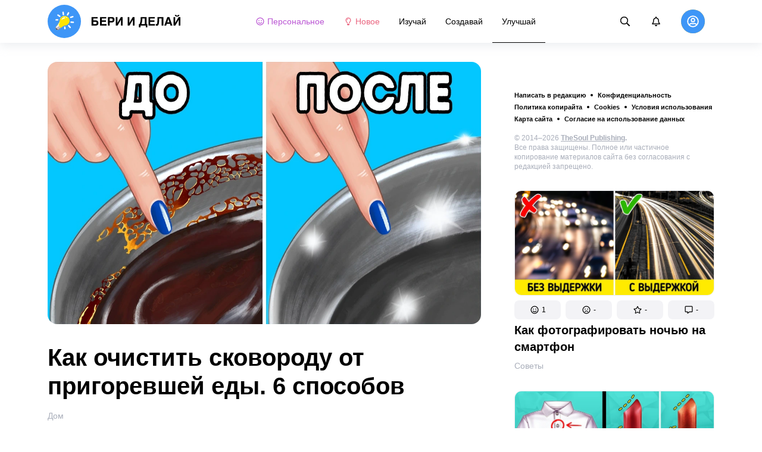

--- FILE ---
content_type: text/html; charset=utf-8
request_url: https://beridelai.club/uluchshai-dom/kak-ochistit-skovorodu-ot-prigorevshej-edy-6-sposobov-1051/
body_size: 78243
content:
<!DOCTYPE html>
<html lang="ru" dir="ltr">
  <head>
    <meta name="charset" content="utf-8" >
<meta name="referrer" content="always" >
<meta name="referrer" content="unsafe-url" >
<meta name="viewport" content="width=device-width, initial-scale=1, user-scalable=no" >
<meta name="bsi" content="163827467094" >
<meta data-react-helmet="true" name="robots" content="max-image-preview:large"/><meta data-react-helmet="true" name="keywords" content="Творчество, реклама, дизайн, фотография, искусство, арт-проекты, художники, скульпторы, вдохновение, креатив"/><meta data-react-helmet="true" name="description" content="Вымыть сковородку довольно просто. Но пригоревшие остатки пищи могут значительно усложнить задачу. «Бери и Делай» расскажет вам, как очистить сковороду от любых загрязнений."/><meta data-react-helmet="true" property="og:description" content="Вымыть сковородку довольно просто. Но пригоревшие остатки пищи могут значительно усложнить задачу. «Бери и Делай» расскажет вам, как очистить сковороду от любых загрязнений."/><meta data-react-helmet="true" property="twitter:description" content="Вымыть сковородку довольно просто. Но пригоревшие остатки пищи могут значительно усложнить задачу. «Бери и Делай» расскажет вам, как очистить сковороду от любых загрязнений."/><meta data-react-helmet="true" property="twitter:url" content="https://beridelai.club/uluchshai-dom/kak-ochistit-skovorodu-ot-prigorevshej-edy-6-sposobov-1051/"/><meta data-react-helmet="true" property="al:web:url" content="https://beridelai.club/uluchshai-dom/kak-ochistit-skovorodu-ot-prigorevshej-edy-6-sposobov-1051/"/><meta data-react-helmet="true" property="og:site_name" content="Бери и делай — Изучай. Создавай. Улучшай."/><meta data-react-helmet="true" property="article:published_time" content="2021-07-30T14:01:00+03:00"/><meta data-react-helmet="true" property="og:updated_time" content="2021-07-30T14:01:00+03:00"/><meta data-react-helmet="true" property="og:type" content="article"/><meta data-react-helmet="true" property="og:url" content="https://beridelai.club/uluchshai-dom/kak-ochistit-skovorodu-ot-prigorevshej-edy-6-sposobov-1051/"/><meta data-react-helmet="true" property="og:title" content="Как очистить сковороду от пригоревшей еды. 6 способов"/><meta data-react-helmet="true" property="og:image" content="https://wl-beridelai.cf.tsp.li/resize/1200x630/jpg/a6d/446/f4b80e571b9fea2e9825b12329.jpg"/><meta data-react-helmet="true" property="og:image:width" content="1200"/><meta data-react-helmet="true" property="og:image:height" content="630"/><meta data-react-helmet="true" property="twitter:card" content="summary_large_image"/><meta data-react-helmet="true" name="twitter:title" content="Как очистить сковороду от пригоревшей еды. 6 способов"/><meta data-react-helmet="true" name="twitter:image" content="https://wl-beridelai.cf.tsp.li/resize/1200x630/jpg/a6d/446/f4b80e571b9fea2e9825b12329.jpg"/><meta data-react-helmet="true" name="twitter:image:width" content="1200"/><meta data-react-helmet="true" name="twitter:image:height" content="630"/>

    <script>
        window.__webpack_public_path__ = 'https://wl-static.cf.tsp.li/wl-frontend/client/dist/desktop/';
    </script>
    <!-- preconnect -->
      <link rel="preconnect" href="https://wl-beridelai.cf.tsp.li/" />
      <link rel="preconnect" href="https://wl-static.cf.tsp.li/" />
    <!-- preconnect end -->

    <!-- preload -->
    <link rel="preload" as="script" href="https://securepubads.g.doubleclick.net/tag/js/gpt.js" />
<link rel="preload" as="script" href="https://www.google-analytics.com/analytics.js" />
<link rel="preload" as="script" href="https://cdn.cookielaw.org/scripttemplates/otSDKStub.js" />
<link rel="preload" as="script" href="https://cdn.cookielaw.org/consent/tcf.stub.js" />
<link rel="preload" as="script" href="//c.amazon-adsystem.com/aax2/apstag.js" />
<link rel="preload" as="script" href="https://www.googletagmanager.com/gtag/js?id=G-YGNWVQ9YCY" />

    <link rel="canonical" href="https://beridelai.club/uluchshai-dom/kak-ochistit-skovorodu-ot-prigorevshej-edy-6-sposobov-1051/" />
<link data-chunk="main" rel="preload" as="script" href="https://wl-static.cf.tsp.li/wl-frontend/client/dist/store/main-bundle-4d8028b4.js">
<link data-chunk="main" rel="preload" as="style" href="https://wl-static.cf.tsp.li/wl-frontend/client/dist/consent/main-bundle-4a455677.css">
<link data-chunk="main" rel="preload" as="script" href="https://wl-static.cf.tsp.li/wl-frontend/client/dist/consent/main-bundle-4a455677.js">
<link data-chunk="ArticlePage-desktop" rel="preload" as="style" href="https://wl-static.cf.tsp.li/wl-frontend/client/dist/desktop/53381-chunk-cecced4c.css">
<link data-chunk="default-desktop" rel="preload" as="style" href="https://wl-static.cf.tsp.li/wl-frontend/client/dist/desktop/37058-chunk-cecced4c.css">
<link data-chunk="vert" rel="preload" as="style" href="https://wl-static.cf.tsp.li/wl-frontend/client/dist/desktop/61471-chunk-cecced4c.css">
<link data-chunk="main" rel="preload" as="style" href="https://wl-static.cf.tsp.li/wl-frontend/client/dist/desktop/main-bundle-cecced4c.css">
<link data-chunk="main" rel="preload" as="script" href="https://wl-static.cf.tsp.li/wl-frontend/client/dist/desktop/vendor-bundle-cecced4c.js">
<link data-chunk="main" rel="preload" as="script" href="https://wl-static.cf.tsp.li/wl-frontend/client/dist/desktop/main-bundle-cecced4c.js">
<link data-chunk="ru-ru-data-json" rel="preload" as="script" href="https://wl-static.cf.tsp.li/wl-frontend/client/dist/desktop/ru-ru-data-json-chunk-cecced4c.js">
<link data-chunk="vert" rel="preload" as="script" href="https://wl-static.cf.tsp.li/wl-frontend/client/dist/desktop/vert-chunk-cecced4c.js">
<link data-chunk="vert-pb-1090" rel="preload" as="script" href="https://wl-static.cf.tsp.li/wl-frontend/client/dist/desktop/vert-pb-1090-chunk-cecced4c.js">
<link data-chunk="default-desktop" rel="preload" as="script" href="https://wl-static.cf.tsp.li/wl-frontend/client/dist/desktop/default-desktop-chunk-cecced4c.js">
<link data-chunk="decorator" rel="preload" as="script" href="https://wl-static.cf.tsp.li/wl-frontend/client/dist/desktop/decorator-chunk-cecced4c.js">
<link data-chunk="ArticlePage-desktop" rel="preload" as="script" href="https://wl-static.cf.tsp.li/wl-frontend/client/dist/desktop/ArticlePage-desktop-chunk-cecced4c.js">
<link ref="alternate" type="application/rss+xml" href="https://beridelai.club/rss">
    <!-- preload end -->

    <link rel="manifest" href="/manifest.json">
    <title data-react-helmet="true">Как очистить сковороду от пригоревшей еды. 6 способов / Бери и делай</title>

    
    <link rel="shortcut icon" href="/favicon.ico" type="image/x-icon">
    <link rel="icon" type="image/png" sizes="16x16" href="/favicons/favicon-16x16.png">
    <link rel="icon" type="image/png" sizes="32x32" href="/favicons/favicon-32x32.png">
    <link rel="icon" type="image/png" sizes="48x48" href="/favicons/favicon-48x48.png">
    <link rel="icon" type="image/png" sizes="48x48" href="/favicons/favicon-48x48.png">
    <link rel="apple-touch-icon" sizes="57x57" href="/favicons/apple-touch-icon-57x57.png">
    <link rel="apple-touch-icon" sizes="60x60" href="/favicons/apple-touch-icon-60x60.png">
    <link rel="apple-touch-icon" sizes="72x72" href="/favicons/apple-touch-icon-72x72.png">
    <link rel="apple-touch-icon" sizes="76x76" href="/favicons/apple-touch-icon-76x76.png">
    <link rel="apple-touch-icon" sizes="114x114" href="/favicons/apple-touch-icon-114x114.png">
    <link rel="apple-touch-icon" sizes="120x120" href="/favicons/apple-touch-icon-120x120.png">
    <link rel="apple-touch-icon" sizes="144x144" href="/favicons/apple-touch-icon-144x144.png">
    <link rel="apple-touch-icon" sizes="152x152" href="/favicons/apple-touch-icon-152x152.png">
    <link rel="apple-touch-icon" sizes="167x167" href="/favicons/apple-touch-icon-167x167.png">
    <link rel="apple-touch-icon" sizes="180x180" href="/favicons/apple-touch-icon-180x180.png">
    <link rel="apple-touch-icon" sizes="1024x1024" href="/favicons/apple-touch-icon-1024x1024.png">  
  

    <link data-chunk="main" rel="stylesheet" href="https://wl-static.cf.tsp.li/wl-frontend/client/dist/consent/main-bundle-4a455677.css">
<link data-chunk="main" rel="stylesheet" href="https://wl-static.cf.tsp.li/wl-frontend/client/dist/desktop/main-bundle-cecced4c.css">
<link data-chunk="vert" rel="stylesheet" href="https://wl-static.cf.tsp.li/wl-frontend/client/dist/desktop/61471-chunk-cecced4c.css">
<link data-chunk="default-desktop" rel="stylesheet" href="https://wl-static.cf.tsp.li/wl-frontend/client/dist/desktop/37058-chunk-cecced4c.css">
<link data-chunk="ArticlePage-desktop" rel="stylesheet" href="https://wl-static.cf.tsp.li/wl-frontend/client/dist/desktop/53381-chunk-cecced4c.css">

    
    
    <script type="text/javascript">
      window.googletag = window.googletag || {cmd: []};
    </script>
  
    
    <script type="text/javascript">
    (function initApsTag(a9, a, p) {
      if (a[a9]) return;
      function q(c, r) { a[a9]._Q.push([c, r]); }
  
      a[a9] = {
        init: function() { q('i', arguments); },
        fetchBids: function() { q('f', arguments); },
        setDisplayBids: function() {},
        targetingKeys: function() { return []; },
        _Q: []
      };
    })('apstag', window, document);
    </script>
    
    <script type="text/javascript">
      window.Ya || (window.Ya = {});
      window.yaContextCb = window.yaContextCb || [];
      window.Ya.adfoxCode || (window.Ya.adfoxCode = {});
      window.Ya.adfoxCode.hbCallbacks || (window.Ya.adfoxCode.hbCallbacks = []);
    </script>
  
    
    
    <script type="text/javascript">
      var adfoxBiddersMap = {"otm":"2037369","sape":"3313945","roxot":"3224216","solta":"3316310","bidvol":"3313944","hybrid":"3313946","adriver":"2028892","otclick":"3316311","astralab":"3265729","buzzoola":"3237010","myTarget":"","segmento":"3326560","videonow":"3322130","alfasense":"3313947","getintent":"3281829","mediasniper":"3313949","adfox_mttech":"3298515","betweenDigital":"2026425","adfox_yandex_roxot-adfox-hb":"692118"};
      var userTimeout = 1000;
      window.YaHeaderBiddingSettings = {
        biddersMap: adfoxBiddersMap,
        adUnits: [],
        timeout: userTimeout
      };
  </script>
  
    
  

    
  </head>
  <body data-domain="beridelai.club" data-locale-short="ru">
    
    <!-- for facebook embeds -->
    <div id="fb-root"></div>
    
    
  <script type="text/javascript">
  (function () {
    // @todo hack for scroll to element currrect work with initial load
    if (window.location.hash) {
      window.history.scrollRestoration = "manual";
    }
    window.addEventListener("load", function () {
        window.domLoadEventFired = true;
    });
  })();
  </script>
  
  
<div id='root'><div class="e72d443d869118c73f0c"><div class="g-recaptcha" data-size="invisible" data-sitekey="6LfWqp8UAAAAAKJiZWQhihJMebm2_awH0L5AEoxs"></div><div style="min-height:68px"><div class="ea387f58d83165d1fac3"><div class="fe8a7786148d3411be5f"><div class="d249cecb632a91641728"><svg class="icon b284736d24f31683ed32 f499a4cbe929520d2f9f"><use href="#SvgLoader" xlink:href="#SvgLoader"></use></svg></div></div></div></div><header class="cf2ade461366b6e8bbc3" data-test-id="header"><div class="a722d6a11fa19848c511"><a aria-label="logo" data-test-id="brand-logo" class="bb4c5b8a7a368279369d" href="/"><div class="d05ecfe2cfb8cbdeef6d"><img src="https://wl-static.cf.tsp.li/beridelai/client/svg/logo-desktop-big.svg" width="225" height="56" alt="Бери и делай"/></div></a><nav class="e65ad9eef1a14c86dd5a" data-test-id="navigation"><a class="d81df668cf9195c1a7ec f483f54ffd77cb63040a" data-test-id="link-personal-feed" href="/personal-feed"><svg class="e7f22bab97553786641d f499a4cbe929520d2f9f e50cb92145789f4c7355"><use href="#SvgSmileFull" xlink:href="#SvgSmileFull"></use></svg>Персональное</a><a class="cd71daa3e37ef4ab1307 f483f54ffd77cb63040a" data-test-id="link-new" href="/"><svg class="e7f22bab97553786641d f499a4cbe929520d2f9f e50cb92145789f4c7355"><use href="#SvgLump" xlink:href="#SvgLump"></use></svg>Новое</a><div class="eb0d8f12c1e325e3bd04"><div class="c0dfb7b4b10354a6d9fa f483f54ffd77cb63040a f483f54ffd77cb63040a" data-test-id="link-rubric-1">Изучай</div><div class="c0dfb7b4b10354a6d9fa f483f54ffd77cb63040a f483f54ffd77cb63040a" data-test-id="link-rubric-2">Создавай</div><div class="c0dfb7b4b10354a6d9fa f483f54ffd77cb63040a df00379cefea1edd0223 f483f54ffd77cb63040a" data-test-id="link-rubric-3">Улучшай</div></div></nav><div class="ea636e60557b7d483f04" data-test-id="search-field"><div class="b1963cb51f58f0c00070"><div class="c8d6297219d23efc9b6b"><div class="ed0cb4102e5d0d5b3d12"></div><div class="babbc961c4f379090434 d64866189849fdc3a9fa" data-test-id="search-icon"><svg class="e0ac1d5b3d988a7a94a1 f499a4cbe929520d2f9f a5effcf37cd85275530e f499a4cbe929520d2f9f a6ff9bc2fd7febbd054c"><use href="#SvgSearch" xlink:href="#SvgSearch"></use></svg></div><div class="a726f45e4b4e66b98ddd"><div class="a31ccabe33a4ea2eedb1 dc2789448a97bda85b27 f32e74145e66fb697664"><input type="text" class="ce8502b0dbfc9d4b2089" placeholder="Поиск по статьям" aria-label="Поиск по статьям" data-test-id="input" value=""/></div></div></div></div></div><div class="cae448dccd5f8503311e" data-test-id="notifications-link"><div class="e8019d5a5071c46a3d9e"><div class="d4f150e24d261ece3cd8"><svg class="e0ac1d5b3d988a7a94a1 f499a4cbe929520d2f9f a5effcf37cd85275530e f499a4cbe929520d2f9f"><use href="#SvgNotification" xlink:href="#SvgNotification"></use></svg></div></div></div><div class="afcff73076a4c99a6143" data-test-id="user-menu"><div class="f6fdfc4d0dc10cd47c86"><div class="c2bef147c5b66019f3e9 e5bd1d51f3dde555da2c c2bef147c5b66019f3e9"><div class="placeholder"><div class="b2d9d53d55bf99959bff"><img src="https://wl-static.cf.tsp.li/beridelai/client/svg/user-unauthorized.svg" class="d8839988e7f30be7cb94" alt="Бери и делай"/></div></div></div></div></div></div></header><div class="c6fe1ed11b6d5664cfe7"><aside class="bcaeb8b2f04e70f2bf3d"><div class="cbca70299449e1c667c6 aed62af27ad9dd3e8c03" data-test-id="aside-bar"><div></div><div class="bd1b27bbdfc09c21b399 b2a47676c568a294f002"><div class="f44805724a15eec46284"><ul class="a709903112970f964919"><li class="eeda531373d23e56dcba"><a href="https://www.thesoul-publishing.com/contact" target="blank" class="dd40d7c948c447e28223" data-test-id="menu-link-0">Написать в редакцию</a></li><li class="eeda531373d23e56dcba"><a class="dd40d7c948c447e28223" data-test-id="menu-link-1" href="/privacy/">Конфиденциальность</a></li><li class="eeda531373d23e56dcba"><a class="dd40d7c948c447e28223" data-test-id="menu-link-2" href="/copyrights/">Политика копирайта</a></li><li class="eeda531373d23e56dcba"><a class="dd40d7c948c447e28223" data-test-id="menu-link-3" href="/cookies/">Cookies</a></li><li class="eeda531373d23e56dcba"><a class="dd40d7c948c447e28223" data-test-id="menu-link-4" href="/tos/">Условия использования</a></li><li class="eeda531373d23e56dcba"><a class="dd40d7c948c447e28223" data-test-id="menu-link-5" href="/sitemap/">Карта сайта</a></li><li class="eeda531373d23e56dcba"><a href="#" target="blank" class="dd40d7c948c447e28223" data-test-id="menu-link-6">Согласие на использование данных</a></li></ul></div><div class="cdff5cf89d3bf768c987" data-test-id="copyright"><div class="copyright">© 2014–2026 <b><a href="https://thesoul-publishing.com/" target="_blank" rel="nofollow noopener noreferrer">TheSoul Publishing</a>.</b><br/>Все права защищены. Полное или частичное копирование материалов сайта без согласования с редакцией запрещено.</div></div><div class="cbca70299449e1c667c6 aed62af27ad9dd3e8c03" data-test-id="aside-bar-recommended"><div class="d204d3876170ad0a888a df2995aed52dcb2babb1" data-sharing-target="true" data-test-id="article-list-element-0"><a class="aa5b3dc5aa1864189011" data-test-id="logo-link" href="/izuchai-soveti/kak-fotografirovat-nochyu-na-smartfon-2638/"><div class="c228b882d312e86458f6"><div style="height:1px;margin-bottom:-1px;z-index:-1"></div><div class="a391fc50a588019ea11e"><svg class="f57ff628aec55d1bac8f a443992bc5ecfdb16eac"><use href="#SvgLogoPlaceholder" xlink:href="#SvgLogoPlaceholder"></use></svg></div></div></a><div class="e2e9ffc510b61b5d3e2e d181a5119d54b5a7c6d2 fb9104b15b9fe70b3d50" data-test-id="action-bar"><a class="af7a69014fa9588c5539 eba38aa652c6db8da5a9 a6a7b5c778777c3b4ce9 a8fdda9af242895b635e f83f1fdaf3870880f11c" href="#" role="button" data-test-id="like-button"><span class="d411adb44af16e284156"><svg class="fdd2cc2e2dd133fd843f"><use href="#SvgSmilePositive" xlink:href="#SvgSmilePositive"></use></svg></span><span class="c5edd8bc17071798b029">1</span></a><a class="af7a69014fa9588c5539 eba38aa652c6db8da5a9 bbf4f348863f862f80ae a8fdda9af242895b635e f83f1fdaf3870880f11c" href="#" role="button" data-test-id="dislike-button"><span class="d411adb44af16e284156"><svg class="fdd2cc2e2dd133fd843f"><use href="#SvgSmileNegative" xlink:href="#SvgSmileNegative"></use></svg></span><span class="c5edd8bc17071798b029">-</span></a><a class="af7a69014fa9588c5539 eba38aa652c6db8da5a9 f9adfaa12c8c9a37482a a8fdda9af242895b635e f83f1fdaf3870880f11c" href="#" role="button" data-test-id="favorite-button"><span class="d411adb44af16e284156"><svg class="fdd2cc2e2dd133fd843f"><use href="#SvgStar" xlink:href="#SvgStar"></use></svg></span><span class="c5edd8bc17071798b029">-</span></a><a class="af7a69014fa9588c5539 eba38aa652c6db8da5a9 e8ee7947bfdb53b5b28d a8fdda9af242895b635e f83f1fdaf3870880f11c" role="button" data-test-id="comments-link" href="/izuchai-soveti/kak-fotografirovat-nochyu-na-smartfon-2638/comments/"><span class="d411adb44af16e284156"><svg class="fdd2cc2e2dd133fd843f"><use href="#SvgMessage" xlink:href="#SvgMessage"></use></svg></span><span class="c5edd8bc17071798b029">-</span></a></div><h3><a class="da953866b2506133939d" data-test-id="title-link" href="/izuchai-soveti/kak-fotografirovat-nochyu-na-smartfon-2638/">Как фотографировать ночью на смартфон</a></h3><div class="fa9a0cc2d6b70136f247 b02256326459b2948579" data-test-id="rubrics"><a class="bafabe9b24f7abfc092d f8e5d0c4b9562c2367cd" data-test-id="rubric-link" href="/izuchai-soveti/">Советы</a></div></div><div class="d204d3876170ad0a888a df2995aed52dcb2babb1" data-sharing-target="true" data-test-id="article-list-element-1"><a class="aa5b3dc5aa1864189011" data-test-id="logo-link" href="/izuchai-soveti/kak-otlichit-poddelnye-tovary-2640/"><div class="c228b882d312e86458f6"><div style="height:1px;margin-bottom:-1px;z-index:-1"></div><div class="a391fc50a588019ea11e"><svg class="f57ff628aec55d1bac8f a443992bc5ecfdb16eac"><use href="#SvgLogoPlaceholder" xlink:href="#SvgLogoPlaceholder"></use></svg></div></div></a><div class="e2e9ffc510b61b5d3e2e d181a5119d54b5a7c6d2 fb9104b15b9fe70b3d50" data-test-id="action-bar"><a class="af7a69014fa9588c5539 eba38aa652c6db8da5a9 a6a7b5c778777c3b4ce9 a8fdda9af242895b635e f83f1fdaf3870880f11c" href="#" role="button" data-test-id="like-button"><span class="d411adb44af16e284156"><svg class="fdd2cc2e2dd133fd843f"><use href="#SvgSmilePositive" xlink:href="#SvgSmilePositive"></use></svg></span><span class="c5edd8bc17071798b029">-</span></a><a class="af7a69014fa9588c5539 eba38aa652c6db8da5a9 bbf4f348863f862f80ae a8fdda9af242895b635e f83f1fdaf3870880f11c" href="#" role="button" data-test-id="dislike-button"><span class="d411adb44af16e284156"><svg class="fdd2cc2e2dd133fd843f"><use href="#SvgSmileNegative" xlink:href="#SvgSmileNegative"></use></svg></span><span class="c5edd8bc17071798b029">-</span></a><a class="af7a69014fa9588c5539 eba38aa652c6db8da5a9 f9adfaa12c8c9a37482a a8fdda9af242895b635e f83f1fdaf3870880f11c" href="#" role="button" data-test-id="favorite-button"><span class="d411adb44af16e284156"><svg class="fdd2cc2e2dd133fd843f"><use href="#SvgStar" xlink:href="#SvgStar"></use></svg></span><span class="c5edd8bc17071798b029">-</span></a><a class="af7a69014fa9588c5539 eba38aa652c6db8da5a9 e8ee7947bfdb53b5b28d a8fdda9af242895b635e f83f1fdaf3870880f11c" role="button" data-test-id="comments-link" href="/izuchai-soveti/kak-otlichit-poddelnye-tovary-2640/comments/"><span class="d411adb44af16e284156"><svg class="fdd2cc2e2dd133fd843f"><use href="#SvgMessage" xlink:href="#SvgMessage"></use></svg></span><span class="c5edd8bc17071798b029">-</span></a></div><h3><a class="da953866b2506133939d" data-test-id="title-link" href="/izuchai-soveti/kak-otlichit-poddelnye-tovary-2640/">Как отличить поддельные товары</a></h3><div class="fa9a0cc2d6b70136f247 b02256326459b2948579" data-test-id="rubrics"><a class="bafabe9b24f7abfc092d f8e5d0c4b9562c2367cd" data-test-id="rubric-link" href="/izuchai-soveti/">Советы</a></div></div><div class="d204d3876170ad0a888a df2995aed52dcb2babb1" data-sharing-target="true" data-test-id="article-list-element-2"><a class="aa5b3dc5aa1864189011" data-test-id="logo-link" href="/uluchshai-zdorove/7-chasto-vstrechayuschihsya-ukusov-nasekomyh-i-kak-ih-raspoznat-2633/"><div class="c228b882d312e86458f6"><div style="height:1px;margin-bottom:-1px;z-index:-1"></div><div class="a391fc50a588019ea11e"><svg class="f57ff628aec55d1bac8f a443992bc5ecfdb16eac"><use href="#SvgLogoPlaceholder" xlink:href="#SvgLogoPlaceholder"></use></svg></div></div></a><div class="e2e9ffc510b61b5d3e2e d181a5119d54b5a7c6d2 fb9104b15b9fe70b3d50" data-test-id="action-bar"><a class="af7a69014fa9588c5539 eba38aa652c6db8da5a9 a6a7b5c778777c3b4ce9 a8fdda9af242895b635e f83f1fdaf3870880f11c" href="#" role="button" data-test-id="like-button"><span class="d411adb44af16e284156"><svg class="fdd2cc2e2dd133fd843f"><use href="#SvgSmilePositive" xlink:href="#SvgSmilePositive"></use></svg></span><span class="c5edd8bc17071798b029">2</span></a><a class="af7a69014fa9588c5539 eba38aa652c6db8da5a9 bbf4f348863f862f80ae a8fdda9af242895b635e f83f1fdaf3870880f11c" href="#" role="button" data-test-id="dislike-button"><span class="d411adb44af16e284156"><svg class="fdd2cc2e2dd133fd843f"><use href="#SvgSmileNegative" xlink:href="#SvgSmileNegative"></use></svg></span><span class="c5edd8bc17071798b029">-</span></a><a class="af7a69014fa9588c5539 eba38aa652c6db8da5a9 f9adfaa12c8c9a37482a a8fdda9af242895b635e f83f1fdaf3870880f11c" href="#" role="button" data-test-id="favorite-button"><span class="d411adb44af16e284156"><svg class="fdd2cc2e2dd133fd843f"><use href="#SvgStar" xlink:href="#SvgStar"></use></svg></span><span class="c5edd8bc17071798b029">-</span></a><a class="af7a69014fa9588c5539 eba38aa652c6db8da5a9 e8ee7947bfdb53b5b28d a8fdda9af242895b635e f83f1fdaf3870880f11c" role="button" data-test-id="comments-link" href="/uluchshai-zdorove/7-chasto-vstrechayuschihsya-ukusov-nasekomyh-i-kak-ih-raspoznat-2633/comments/"><span class="d411adb44af16e284156"><svg class="fdd2cc2e2dd133fd843f"><use href="#SvgMessage" xlink:href="#SvgMessage"></use></svg></span><span class="c5edd8bc17071798b029">-</span></a></div><h3><a class="da953866b2506133939d" data-test-id="title-link" href="/uluchshai-zdorove/7-chasto-vstrechayuschihsya-ukusov-nasekomyh-i-kak-ih-raspoznat-2633/">7 часто встречающихся укусов насекомых и как их распознать</a></h3><div class="fa9a0cc2d6b70136f247 b02256326459b2948579" data-test-id="rubrics"><a class="bafabe9b24f7abfc092d f8e5d0c4b9562c2367cd" data-test-id="rubric-link" href="/uluchshai-zdorove/">Здоровье</a></div></div><div class="d204d3876170ad0a888a df2995aed52dcb2babb1" data-sharing-target="true" data-test-id="article-list-element-3"><a class="aa5b3dc5aa1864189011" data-test-id="logo-link" href="/uluchshai-zhizn/kak-vzroslym-mozhno-veselo-provodit-vremya-2641/"><div class="c228b882d312e86458f6"><div style="height:1px;margin-bottom:-1px;z-index:-1"></div><div class="a391fc50a588019ea11e"><svg class="f57ff628aec55d1bac8f a443992bc5ecfdb16eac"><use href="#SvgLogoPlaceholder" xlink:href="#SvgLogoPlaceholder"></use></svg></div></div></a><div class="e2e9ffc510b61b5d3e2e d181a5119d54b5a7c6d2 fb9104b15b9fe70b3d50" data-test-id="action-bar"><a class="af7a69014fa9588c5539 eba38aa652c6db8da5a9 a6a7b5c778777c3b4ce9 a8fdda9af242895b635e f83f1fdaf3870880f11c" href="#" role="button" data-test-id="like-button"><span class="d411adb44af16e284156"><svg class="fdd2cc2e2dd133fd843f"><use href="#SvgSmilePositive" xlink:href="#SvgSmilePositive"></use></svg></span><span class="c5edd8bc17071798b029">-</span></a><a class="af7a69014fa9588c5539 eba38aa652c6db8da5a9 bbf4f348863f862f80ae a8fdda9af242895b635e f83f1fdaf3870880f11c" href="#" role="button" data-test-id="dislike-button"><span class="d411adb44af16e284156"><svg class="fdd2cc2e2dd133fd843f"><use href="#SvgSmileNegative" xlink:href="#SvgSmileNegative"></use></svg></span><span class="c5edd8bc17071798b029">-</span></a><a class="af7a69014fa9588c5539 eba38aa652c6db8da5a9 f9adfaa12c8c9a37482a a8fdda9af242895b635e f83f1fdaf3870880f11c" href="#" role="button" data-test-id="favorite-button"><span class="d411adb44af16e284156"><svg class="fdd2cc2e2dd133fd843f"><use href="#SvgStar" xlink:href="#SvgStar"></use></svg></span><span class="c5edd8bc17071798b029">-</span></a><a class="af7a69014fa9588c5539 eba38aa652c6db8da5a9 e8ee7947bfdb53b5b28d a8fdda9af242895b635e f83f1fdaf3870880f11c" role="button" data-test-id="comments-link" href="/uluchshai-zhizn/kak-vzroslym-mozhno-veselo-provodit-vremya-2641/comments/"><span class="d411adb44af16e284156"><svg class="fdd2cc2e2dd133fd843f"><use href="#SvgMessage" xlink:href="#SvgMessage"></use></svg></span><span class="c5edd8bc17071798b029">-</span></a></div><h3><a class="da953866b2506133939d" data-test-id="title-link" href="/uluchshai-zhizn/kak-vzroslym-mozhno-veselo-provodit-vremya-2641/">Как взрослым можно весело проводить время</a></h3><div class="fa9a0cc2d6b70136f247 b02256326459b2948579" data-test-id="rubrics"><a class="bafabe9b24f7abfc092d f8e5d0c4b9562c2367cd" data-test-id="rubric-link" href="/uluchshai-zhizn/">Жизнь</a></div></div><div class="d204d3876170ad0a888a df2995aed52dcb2babb1" data-sharing-target="true" data-test-id="article-list-element-4"><a class="aa5b3dc5aa1864189011" data-test-id="logo-link" href="/uluchshai-zhizn/kak-pravilno-uhazhivat-za-solncezaschitnymi-ochkami-2634/"><div class="c228b882d312e86458f6"><div style="height:1px;margin-bottom:-1px;z-index:-1"></div><div class="a391fc50a588019ea11e"><svg class="f57ff628aec55d1bac8f a443992bc5ecfdb16eac"><use href="#SvgLogoPlaceholder" xlink:href="#SvgLogoPlaceholder"></use></svg></div></div></a><div class="e2e9ffc510b61b5d3e2e d181a5119d54b5a7c6d2 fb9104b15b9fe70b3d50" data-test-id="action-bar"><a class="af7a69014fa9588c5539 eba38aa652c6db8da5a9 a6a7b5c778777c3b4ce9 a8fdda9af242895b635e f83f1fdaf3870880f11c" href="#" role="button" data-test-id="like-button"><span class="d411adb44af16e284156"><svg class="fdd2cc2e2dd133fd843f"><use href="#SvgSmilePositive" xlink:href="#SvgSmilePositive"></use></svg></span><span class="c5edd8bc17071798b029">-</span></a><a class="af7a69014fa9588c5539 eba38aa652c6db8da5a9 bbf4f348863f862f80ae a8fdda9af242895b635e f83f1fdaf3870880f11c" href="#" role="button" data-test-id="dislike-button"><span class="d411adb44af16e284156"><svg class="fdd2cc2e2dd133fd843f"><use href="#SvgSmileNegative" xlink:href="#SvgSmileNegative"></use></svg></span><span class="c5edd8bc17071798b029">-</span></a><a class="af7a69014fa9588c5539 eba38aa652c6db8da5a9 f9adfaa12c8c9a37482a a8fdda9af242895b635e f83f1fdaf3870880f11c" href="#" role="button" data-test-id="favorite-button"><span class="d411adb44af16e284156"><svg class="fdd2cc2e2dd133fd843f"><use href="#SvgStar" xlink:href="#SvgStar"></use></svg></span><span class="c5edd8bc17071798b029">1</span></a><a class="af7a69014fa9588c5539 eba38aa652c6db8da5a9 e8ee7947bfdb53b5b28d a8fdda9af242895b635e f83f1fdaf3870880f11c" role="button" data-test-id="comments-link" href="/uluchshai-zhizn/kak-pravilno-uhazhivat-za-solncezaschitnymi-ochkami-2634/comments/"><span class="d411adb44af16e284156"><svg class="fdd2cc2e2dd133fd843f"><use href="#SvgMessage" xlink:href="#SvgMessage"></use></svg></span><span class="c5edd8bc17071798b029">-</span></a></div><h3><a class="da953866b2506133939d" data-test-id="title-link" href="/uluchshai-zhizn/kak-pravilno-uhazhivat-za-solncezaschitnymi-ochkami-2634/">Как правильно ухаживать за солнцезащитными очками</a></h3><div class="fa9a0cc2d6b70136f247 b02256326459b2948579" data-test-id="rubrics"><a class="bafabe9b24f7abfc092d f8e5d0c4b9562c2367cd" data-test-id="rubric-link" href="/uluchshai-zhizn/">Жизнь</a></div></div><div class="d204d3876170ad0a888a df2995aed52dcb2babb1" data-sharing-target="true" data-test-id="article-list-element-5"><a class="aa5b3dc5aa1864189011" data-test-id="logo-link" href="/izuchai-soveti/kakie-oshibki-my-chasche-vsego-sovershaem-pri-zharke-yaic-2642/"><div class="c228b882d312e86458f6"><div style="height:1px;margin-bottom:-1px;z-index:-1"></div><div class="a391fc50a588019ea11e"><svg class="f57ff628aec55d1bac8f a443992bc5ecfdb16eac"><use href="#SvgLogoPlaceholder" xlink:href="#SvgLogoPlaceholder"></use></svg></div></div></a><div class="e2e9ffc510b61b5d3e2e d181a5119d54b5a7c6d2 fb9104b15b9fe70b3d50" data-test-id="action-bar"><a class="af7a69014fa9588c5539 eba38aa652c6db8da5a9 a6a7b5c778777c3b4ce9 a8fdda9af242895b635e f83f1fdaf3870880f11c" href="#" role="button" data-test-id="like-button"><span class="d411adb44af16e284156"><svg class="fdd2cc2e2dd133fd843f"><use href="#SvgSmilePositive" xlink:href="#SvgSmilePositive"></use></svg></span><span class="c5edd8bc17071798b029">1</span></a><a class="af7a69014fa9588c5539 eba38aa652c6db8da5a9 bbf4f348863f862f80ae a8fdda9af242895b635e f83f1fdaf3870880f11c" href="#" role="button" data-test-id="dislike-button"><span class="d411adb44af16e284156"><svg class="fdd2cc2e2dd133fd843f"><use href="#SvgSmileNegative" xlink:href="#SvgSmileNegative"></use></svg></span><span class="c5edd8bc17071798b029">-</span></a><a class="af7a69014fa9588c5539 eba38aa652c6db8da5a9 f9adfaa12c8c9a37482a a8fdda9af242895b635e f83f1fdaf3870880f11c" href="#" role="button" data-test-id="favorite-button"><span class="d411adb44af16e284156"><svg class="fdd2cc2e2dd133fd843f"><use href="#SvgStar" xlink:href="#SvgStar"></use></svg></span><span class="c5edd8bc17071798b029">2</span></a><a class="af7a69014fa9588c5539 eba38aa652c6db8da5a9 e8ee7947bfdb53b5b28d a8fdda9af242895b635e f83f1fdaf3870880f11c" role="button" data-test-id="comments-link" href="/izuchai-soveti/kakie-oshibki-my-chasche-vsego-sovershaem-pri-zharke-yaic-2642/comments/"><span class="d411adb44af16e284156"><svg class="fdd2cc2e2dd133fd843f"><use href="#SvgMessage" xlink:href="#SvgMessage"></use></svg></span><span class="c5edd8bc17071798b029">-</span></a></div><h3><a class="da953866b2506133939d" data-test-id="title-link" href="/izuchai-soveti/kakie-oshibki-my-chasche-vsego-sovershaem-pri-zharke-yaic-2642/">Какие ошибки мы чаще всего совершаем при жарке яиц</a></h3><div class="fa9a0cc2d6b70136f247 b02256326459b2948579" data-test-id="rubrics"><a class="bafabe9b24f7abfc092d f8e5d0c4b9562c2367cd" data-test-id="rubric-link" href="/izuchai-soveti/">Советы</a></div></div><div class="d204d3876170ad0a888a df2995aed52dcb2babb1" data-sharing-target="true" data-test-id="article-list-element-6"><a class="aa5b3dc5aa1864189011" data-test-id="logo-link" href="/uluchshai-krasota/kak-horosho-vyglyadet-v-ochkah-2635/"><div class="c228b882d312e86458f6"><div style="height:1px;margin-bottom:-1px;z-index:-1"></div><div class="a391fc50a588019ea11e"><svg class="f57ff628aec55d1bac8f a443992bc5ecfdb16eac"><use href="#SvgLogoPlaceholder" xlink:href="#SvgLogoPlaceholder"></use></svg></div></div></a><div class="e2e9ffc510b61b5d3e2e d181a5119d54b5a7c6d2 fb9104b15b9fe70b3d50" data-test-id="action-bar"><a class="af7a69014fa9588c5539 eba38aa652c6db8da5a9 a6a7b5c778777c3b4ce9 a8fdda9af242895b635e f83f1fdaf3870880f11c" href="#" role="button" data-test-id="like-button"><span class="d411adb44af16e284156"><svg class="fdd2cc2e2dd133fd843f"><use href="#SvgSmilePositive" xlink:href="#SvgSmilePositive"></use></svg></span><span class="c5edd8bc17071798b029">1</span></a><a class="af7a69014fa9588c5539 eba38aa652c6db8da5a9 bbf4f348863f862f80ae a8fdda9af242895b635e f83f1fdaf3870880f11c" href="#" role="button" data-test-id="dislike-button"><span class="d411adb44af16e284156"><svg class="fdd2cc2e2dd133fd843f"><use href="#SvgSmileNegative" xlink:href="#SvgSmileNegative"></use></svg></span><span class="c5edd8bc17071798b029">-</span></a><a class="af7a69014fa9588c5539 eba38aa652c6db8da5a9 f9adfaa12c8c9a37482a a8fdda9af242895b635e f83f1fdaf3870880f11c" href="#" role="button" data-test-id="favorite-button"><span class="d411adb44af16e284156"><svg class="fdd2cc2e2dd133fd843f"><use href="#SvgStar" xlink:href="#SvgStar"></use></svg></span><span class="c5edd8bc17071798b029">-</span></a><a class="af7a69014fa9588c5539 eba38aa652c6db8da5a9 e8ee7947bfdb53b5b28d a8fdda9af242895b635e f83f1fdaf3870880f11c" role="button" data-test-id="comments-link" href="/uluchshai-krasota/kak-horosho-vyglyadet-v-ochkah-2635/comments/"><span class="d411adb44af16e284156"><svg class="fdd2cc2e2dd133fd843f"><use href="#SvgMessage" xlink:href="#SvgMessage"></use></svg></span><span class="c5edd8bc17071798b029">-</span></a></div><h3><a class="da953866b2506133939d" data-test-id="title-link" href="/uluchshai-krasota/kak-horosho-vyglyadet-v-ochkah-2635/">Как хорошо выглядеть в очках</a></h3><div class="fa9a0cc2d6b70136f247 b02256326459b2948579" data-test-id="rubrics"><a class="bafabe9b24f7abfc092d f8e5d0c4b9562c2367cd" data-test-id="rubric-link" href="/uluchshai-krasota/">Красота</a></div></div><div class="d204d3876170ad0a888a df2995aed52dcb2babb1" data-sharing-target="true" data-test-id="article-list-element-7"><a class="aa5b3dc5aa1864189011" data-test-id="logo-link" href="/uluchshai-zhizn/gid-po-vidam-parketnogo-pola-2636/"><div class="c228b882d312e86458f6"><div style="height:1px;margin-bottom:-1px;z-index:-1"></div><div class="a391fc50a588019ea11e"><svg class="f57ff628aec55d1bac8f a443992bc5ecfdb16eac"><use href="#SvgLogoPlaceholder" xlink:href="#SvgLogoPlaceholder"></use></svg></div></div></a><div class="e2e9ffc510b61b5d3e2e d181a5119d54b5a7c6d2 fb9104b15b9fe70b3d50" data-test-id="action-bar"><a class="af7a69014fa9588c5539 eba38aa652c6db8da5a9 a6a7b5c778777c3b4ce9 a8fdda9af242895b635e f83f1fdaf3870880f11c" href="#" role="button" data-test-id="like-button"><span class="d411adb44af16e284156"><svg class="fdd2cc2e2dd133fd843f"><use href="#SvgSmilePositive" xlink:href="#SvgSmilePositive"></use></svg></span><span class="c5edd8bc17071798b029">-</span></a><a class="af7a69014fa9588c5539 eba38aa652c6db8da5a9 bbf4f348863f862f80ae a8fdda9af242895b635e f83f1fdaf3870880f11c" href="#" role="button" data-test-id="dislike-button"><span class="d411adb44af16e284156"><svg class="fdd2cc2e2dd133fd843f"><use href="#SvgSmileNegative" xlink:href="#SvgSmileNegative"></use></svg></span><span class="c5edd8bc17071798b029">-</span></a><a class="af7a69014fa9588c5539 eba38aa652c6db8da5a9 f9adfaa12c8c9a37482a a8fdda9af242895b635e f83f1fdaf3870880f11c" href="#" role="button" data-test-id="favorite-button"><span class="d411adb44af16e284156"><svg class="fdd2cc2e2dd133fd843f"><use href="#SvgStar" xlink:href="#SvgStar"></use></svg></span><span class="c5edd8bc17071798b029">-</span></a><a class="af7a69014fa9588c5539 eba38aa652c6db8da5a9 e8ee7947bfdb53b5b28d a8fdda9af242895b635e f83f1fdaf3870880f11c" role="button" data-test-id="comments-link" href="/uluchshai-zhizn/gid-po-vidam-parketnogo-pola-2636/comments/"><span class="d411adb44af16e284156"><svg class="fdd2cc2e2dd133fd843f"><use href="#SvgMessage" xlink:href="#SvgMessage"></use></svg></span><span class="c5edd8bc17071798b029">-</span></a></div><h3><a class="da953866b2506133939d" data-test-id="title-link" href="/uluchshai-zhizn/gid-po-vidam-parketnogo-pola-2636/">Гид по видам паркетного пола</a></h3><div class="fa9a0cc2d6b70136f247 b02256326459b2948579" data-test-id="rubrics"><a class="bafabe9b24f7abfc092d f8e5d0c4b9562c2367cd" data-test-id="rubric-link" href="/uluchshai-zhizn/">Жизнь</a></div></div><div class="d204d3876170ad0a888a df2995aed52dcb2babb1" data-sharing-target="true" data-test-id="article-list-element-8"><a class="aa5b3dc5aa1864189011" data-test-id="logo-link" href="/uluchshai-dom/kak-osvobodit-mesto-na-stoleshnice-2632/"><div class="c228b882d312e86458f6"><div style="height:1px;margin-bottom:-1px;z-index:-1"></div><div class="a391fc50a588019ea11e"><svg class="f57ff628aec55d1bac8f a443992bc5ecfdb16eac"><use href="#SvgLogoPlaceholder" xlink:href="#SvgLogoPlaceholder"></use></svg></div></div></a><div class="e2e9ffc510b61b5d3e2e d181a5119d54b5a7c6d2 fb9104b15b9fe70b3d50" data-test-id="action-bar"><a class="af7a69014fa9588c5539 eba38aa652c6db8da5a9 a6a7b5c778777c3b4ce9 a8fdda9af242895b635e f83f1fdaf3870880f11c" href="#" role="button" data-test-id="like-button"><span class="d411adb44af16e284156"><svg class="fdd2cc2e2dd133fd843f"><use href="#SvgSmilePositive" xlink:href="#SvgSmilePositive"></use></svg></span><span class="c5edd8bc17071798b029">1</span></a><a class="af7a69014fa9588c5539 eba38aa652c6db8da5a9 bbf4f348863f862f80ae a8fdda9af242895b635e f83f1fdaf3870880f11c" href="#" role="button" data-test-id="dislike-button"><span class="d411adb44af16e284156"><svg class="fdd2cc2e2dd133fd843f"><use href="#SvgSmileNegative" xlink:href="#SvgSmileNegative"></use></svg></span><span class="c5edd8bc17071798b029">-</span></a><a class="af7a69014fa9588c5539 eba38aa652c6db8da5a9 f9adfaa12c8c9a37482a a8fdda9af242895b635e f83f1fdaf3870880f11c" href="#" role="button" data-test-id="favorite-button"><span class="d411adb44af16e284156"><svg class="fdd2cc2e2dd133fd843f"><use href="#SvgStar" xlink:href="#SvgStar"></use></svg></span><span class="c5edd8bc17071798b029">-</span></a><a class="af7a69014fa9588c5539 eba38aa652c6db8da5a9 e8ee7947bfdb53b5b28d a8fdda9af242895b635e f83f1fdaf3870880f11c" role="button" data-test-id="comments-link" href="/uluchshai-dom/kak-osvobodit-mesto-na-stoleshnice-2632/comments/"><span class="d411adb44af16e284156"><svg class="fdd2cc2e2dd133fd843f"><use href="#SvgMessage" xlink:href="#SvgMessage"></use></svg></span><span class="c5edd8bc17071798b029">-</span></a></div><h3><a class="da953866b2506133939d" data-test-id="title-link" href="/uluchshai-dom/kak-osvobodit-mesto-na-stoleshnice-2632/">Как освободить место на столешнице</a></h3><div class="fa9a0cc2d6b70136f247 b02256326459b2948579" data-test-id="rubrics"><a class="bafabe9b24f7abfc092d f8e5d0c4b9562c2367cd" data-test-id="rubric-link" href="/uluchshai-dom/">Дом</a></div></div><div class="d204d3876170ad0a888a df2995aed52dcb2babb1" data-sharing-target="true" data-test-id="article-list-element-9"><a class="aa5b3dc5aa1864189011" data-test-id="logo-link" href="/sozdavai-recepti/vidy-kartofelya-fri-2637/"><div class="c228b882d312e86458f6"><div style="height:1px;margin-bottom:-1px;z-index:-1"></div><div class="a391fc50a588019ea11e"><svg class="f57ff628aec55d1bac8f a443992bc5ecfdb16eac"><use href="#SvgLogoPlaceholder" xlink:href="#SvgLogoPlaceholder"></use></svg></div></div></a><div class="e2e9ffc510b61b5d3e2e d181a5119d54b5a7c6d2 fb9104b15b9fe70b3d50" data-test-id="action-bar"><a class="af7a69014fa9588c5539 eba38aa652c6db8da5a9 a6a7b5c778777c3b4ce9 a8fdda9af242895b635e f83f1fdaf3870880f11c" href="#" role="button" data-test-id="like-button"><span class="d411adb44af16e284156"><svg class="fdd2cc2e2dd133fd843f"><use href="#SvgSmilePositive" xlink:href="#SvgSmilePositive"></use></svg></span><span class="c5edd8bc17071798b029">1</span></a><a class="af7a69014fa9588c5539 eba38aa652c6db8da5a9 bbf4f348863f862f80ae a8fdda9af242895b635e f83f1fdaf3870880f11c" href="#" role="button" data-test-id="dislike-button"><span class="d411adb44af16e284156"><svg class="fdd2cc2e2dd133fd843f"><use href="#SvgSmileNegative" xlink:href="#SvgSmileNegative"></use></svg></span><span class="c5edd8bc17071798b029">-</span></a><a class="af7a69014fa9588c5539 eba38aa652c6db8da5a9 f9adfaa12c8c9a37482a a8fdda9af242895b635e f83f1fdaf3870880f11c" href="#" role="button" data-test-id="favorite-button"><span class="d411adb44af16e284156"><svg class="fdd2cc2e2dd133fd843f"><use href="#SvgStar" xlink:href="#SvgStar"></use></svg></span><span class="c5edd8bc17071798b029">1</span></a><a class="af7a69014fa9588c5539 eba38aa652c6db8da5a9 e8ee7947bfdb53b5b28d a8fdda9af242895b635e f83f1fdaf3870880f11c" role="button" data-test-id="comments-link" href="/sozdavai-recepti/vidy-kartofelya-fri-2637/comments/"><span class="d411adb44af16e284156"><svg class="fdd2cc2e2dd133fd843f"><use href="#SvgMessage" xlink:href="#SvgMessage"></use></svg></span><span class="c5edd8bc17071798b029">-</span></a></div><h3><a class="da953866b2506133939d" data-test-id="title-link" href="/sozdavai-recepti/vidy-kartofelya-fri-2637/">Виды картофеля фри</a></h3><div class="fa9a0cc2d6b70136f247 b02256326459b2948579" data-test-id="rubrics"><a class="bafabe9b24f7abfc092d f8e5d0c4b9562c2367cd" data-test-id="rubric-link" href="/sozdavai-recepti/">Рецепты</a></div></div></div></div></div></aside><main class="ba98018b3f2de4397e5c"><article class="ae6b8a925e7933c2aa27" data-test-id="article" itemscope="" itemType="https://schema.org/Article"><div class="f7e38b726048611cb1d8"><div class="d929aa1fb1f56601a7dc fc828c1aee0c4fd57326 d6e6c99797533fcec215" data-test-id="left-vertical-sharing"><div class="e6e8b837122d3c52aeec fe39012ca7c566cf783e facebook" title="Поделиться на Facebook" data-test-id="share-button-facebook"><svg class="f499a4cbe929520d2f9f e57c96bd2b922ddf4949"><use href="#SvgFb" xlink:href="#SvgFb"></use></svg></div><div class="e6e8b837122d3c52aeec c150013df03f92cec471 whatsapp" title="Поделиться в WhatsApp" data-test-id="share-button-whatsapp"><svg class="f499a4cbe929520d2f9f e57c96bd2b922ddf4949"><use href="#SvgWa" xlink:href="#SvgWa"></use></svg></div><div class="e6e8b837122d3c52aeec bc767e9ff772c297a555 vkontakte" title="Рассказать ВКонтакте" data-test-id="share-button-vkontakte"><svg class="f499a4cbe929520d2f9f e57c96bd2b922ddf4949"><use href="#SvgVk" xlink:href="#SvgVk"></use></svg></div><div class="e6e8b837122d3c52aeec eb772c5f5aae02d5f420 odnoklassniki" title="Поделиться на ok.ru" data-test-id="share-button-odnoklassniki"><svg class="f499a4cbe929520d2f9f e57c96bd2b922ddf4949"><use href="#SvgOk" xlink:href="#SvgOk"></use></svg></div><div class="e6e8b837122d3c52aeec e8c61a63e4c67402acc2 telegram" title="Поделиться в Телеграм" data-test-id="share-button-telegram"><svg class="f499a4cbe929520d2f9f e57c96bd2b922ddf4949"><use href="#SvgTelegram" xlink:href="#SvgTelegram"></use></svg></div><div><div class="e6e8b837122d3c52aeec ae2b14da66ff7f48c6c7" title="Скопировать ссылку" data-test-id="share-button-copyLink"><svg class="f499a4cbe929520d2f9f e57c96bd2b922ddf4949"><use href="#SvgLink" xlink:href="#SvgLink"></use></svg></div></div></div></div><div class="cbca70299449e1c667c6 aed62af27ad9dd3e8c03 dc9c234bcfaf5e67ef89 a66ff723184d3e3c66ce"><picture class="e16d74b0f85786bbebf8"><source srcSet="https://wl-beridelai.cf.tsp.li/resize/1200x630/webp/a6d/446/f4b80e571b9fea2e9825b12329.jpg.webp" type="image/webp"/><img src="https://wl-beridelai.cf.tsp.li/resize/1200x630/jpg/a6d/446/f4b80e571b9fea2e9825b12329.jpg" class="ddd514cbcfe477fa5f38" alt="Как очистить сковороду от пригоревшей еды. 6 способов" width="1200" height="630"/></picture><h1 class="d048ccc10f4818c77eb0" data-test-id="title" itemProp="name">Как очистить сковороду от пригоревшей еды. 6 способов</h1><div class="c0f7ddc62a8e353b7a1b"><a type="ghost" class="ae8cca3506f50fc54d6c eeab1c8ee6928134e037 left a5b475c0ded458388b73" data-google-interstitial="false" href="/uluchshai-dom/"><span class="b6db1ebe9e0a7e373b93">Дом</span></a></div><div class="f26f6ad27170f8a9a728 e2e9ffc510b61b5d3e2e d181a5119d54b5a7c6d2 ffee1d867f182568a58f" data-test-id="top-action-bar"><a class="af7a69014fa9588c5539 eba38aa652c6db8da5a9 a6a7b5c778777c3b4ce9 a8fdda9af242895b635e f83f1fdaf3870880f11c" href="#" role="button" data-test-id="like-button"><span class="d411adb44af16e284156"><svg class="fdd2cc2e2dd133fd843f"><use href="#SvgSmilePositive" xlink:href="#SvgSmilePositive"></use></svg></span><span class="c5edd8bc17071798b029">-</span></a><a class="af7a69014fa9588c5539 eba38aa652c6db8da5a9 bbf4f348863f862f80ae a8fdda9af242895b635e f83f1fdaf3870880f11c" href="#" role="button" data-test-id="dislike-button"><span class="d411adb44af16e284156"><svg class="fdd2cc2e2dd133fd843f"><use href="#SvgSmileNegative" xlink:href="#SvgSmileNegative"></use></svg></span><span class="c5edd8bc17071798b029">-</span></a><a class="af7a69014fa9588c5539 eba38aa652c6db8da5a9 f9adfaa12c8c9a37482a a8fdda9af242895b635e f83f1fdaf3870880f11c" href="#" role="button" data-test-id="favorite-button"><span class="d411adb44af16e284156"><svg class="fdd2cc2e2dd133fd843f"><use href="#SvgStar" xlink:href="#SvgStar"></use></svg></span><span class="c5edd8bc17071798b029">-</span></a><a class="af7a69014fa9588c5539 eba38aa652c6db8da5a9 e8ee7947bfdb53b5b28d a8fdda9af242895b635e f83f1fdaf3870880f11c" role="button" data-test-id="comments-link" href="/uluchshai-dom/kak-ochistit-skovorodu-ot-prigorevshej-edy-6-sposobov-1051/comments/"><span class="d411adb44af16e284156"><svg class="fdd2cc2e2dd133fd843f"><use href="#SvgMessage" xlink:href="#SvgMessage"></use></svg></span><span class="c5edd8bc17071798b029">-</span></a></div><div class="f283ba80839852758f88" data-test-id="top-sharing"><div class="f5634cc5e76164a47810"><button class="dab7664c8ce704aed52a fe39012ca7c566cf783e" data-test-id="share-button-facebook"><svg class="f499a4cbe929520d2f9f b9698f66ce3b2067a78e"><use href="#SvgFb" xlink:href="#SvgFb"></use></svg><span class="f2af2524021794ed86ce">Поделиться на Facebook</span></button><button class="dab7664c8ce704aed52a bc767e9ff772c297a555" data-test-id="share-button-vkontakte"><svg class="f499a4cbe929520d2f9f b9698f66ce3b2067a78e"><use href="#SvgVk" xlink:href="#SvgVk"></use></svg><span class="f2af2524021794ed86ce">Рассказать ВКонтакте</span></button><button class="dab7664c8ce704aed52a eb772c5f5aae02d5f420" data-test-id="share-button-odnoklassniki"><svg class="f499a4cbe929520d2f9f b9698f66ce3b2067a78e"><use href="#SvgOk" xlink:href="#SvgOk"></use></svg><span class="f2af2524021794ed86ce">Поделиться на ok.ru</span></button></div></div><script type="application/ld+json">{"@context":"https://schema.org","@type":"NewsArticle","headline":"Как очистить сковороду от пригоревшей еды. 6 способов","description":"Вымыть сковородку довольно просто. Но пригоревшие остатки пищи могут значительно усложнить задачу. «Бери и Делай» расскажет вам, как очистить сковороду от любых загрязнений.","image":"https://wl-beridelai.cf.tsp.li/resize/1200x630/jpg/a6d/446/f4b80e571b9fea2e9825b12329.jpg","datePublished":"2021-07-30T11:01:00.000Z","dateModified":"2021-07-30T11:01:00.000Z","publisher":{"@context":"https://schema.org","@type":"Organization","name":"Бери и делай","url":"https://beridelai.club/uluchshai-dom/kak-ochistit-skovorodu-ot-prigorevshej-edy-6-sposobov-1051/","sameAs":["https://www.facebook.com/delai.club/","https://www.instagram.com/5mincrafts.ru/","https://www.youtube.com/channel/UCDRVc_LN4TSbD86Rl18l9kQ","https://vk.com/beri__i_delai"]},"mainEntityOfPage":{"@type":"WebPage","@id":"https://beridelai.club/uluchshai-dom/kak-ochistit-skovorodu-ot-prigorevshej-edy-6-sposobov-1051/"},"articleSection":"Дом","author":[],"interactionStatistic":[{"@type":"InteractionCounter","userInteractionCount":0,"interactionType":{"@type":"Action","name":"http://schema.org/CommentAction"}}],"isAccessibleForFree":true}</script><div class="da6593441928737fb4a6" data-test-id="article-content"><div><picture class="b10992b7e7307cb7c32f"><source srcSet="https://wl-beridelai.cf.tsp.li/resize/1200x630/webp/a6d/446/f4b80e571b9fea2e9825b12329.jpg.webp 1x" type="image/webp"/><img src="https://wl-beridelai.cf.tsp.li/resize/1200x630/jpg/a6d/446/f4b80e571b9fea2e9825b12329.jpg" class="e33ce0f82f0e7404cc63 d7c8d994ae6bf70eaf65" alt="Как очистить сковороду от пригоревшей еды. 6 способов" title="Как очистить сковороду от пригоревшей еды. 6 способов" width="1200" height="630" id="image999999" loading="lazy"/></picture></div><div><div class="e599d42b92530cddc130"><p>Вымыть сковородку довольно просто. Но пригоревшие остатки пищи могут значительно усложнить задачу.</p>
<p><strong>«Бери и Делай»</strong> расскажет вам, как очистить сковороду от любых загрязнений.</p>
</div></div><div><div class="e599d42b92530cddc130"><h3 style="text-align:center;"><strong>Ежедневная чистка</strong></h3></div></div><div><div class="fe475c3f28885ceec1f1" tabindex="-1"><div data-test-id="article-image-2"><picture class="b10992b7e7307cb7c32f"><source srcSet="https://wl-beridelai.cf.tsp.li/resize/728x/webp/e80/022/c5300d5bff932cc22430dab317.jpg.webp 1x" type="image/webp"/><img src="https://wl-beridelai.cf.tsp.li/resize/728x/jpg/e80/022/c5300d5bff932cc22430dab317.jpg" class="e33ce0f82f0e7404cc63" alt="" title="" width="728" height="485" id="image28130" fetchpriority="high"/></picture><div class="bf0a2e8fd2dd44f1e1c9"><div></div><div><div class="c1360367fa1afb5be3e8 d6e6c99797533fcec215" data-test-id="article-image-2"><div class="be16fad3228de662dcb1 db2eeaab516f8c77c743" title="Поделиться на Facebook" data-test-id="share-button-facebook"><svg class="f499a4cbe929520d2f9f e57c96bd2b922ddf4949"><use href="#SvgFb" xlink:href="#SvgFb"></use></svg></div><div class="c7067798e364d8b5da53 db2eeaab516f8c77c743" title="Поделиться в WhatsApp" data-test-id="share-button-whatsapp"><svg class="f499a4cbe929520d2f9f e57c96bd2b922ddf4949"><use href="#SvgWa" xlink:href="#SvgWa"></use></svg></div><div class="b1aa468ad5c48494b520 db2eeaab516f8c77c743" title="Рассказать ВКонтакте" data-test-id="share-button-vkontakte"><svg class="f499a4cbe929520d2f9f e57c96bd2b922ddf4949"><use href="#SvgVk" xlink:href="#SvgVk"></use></svg></div><div class="ad1b45c6177572ac2377 db2eeaab516f8c77c743" title="Поделиться на ok.ru" data-test-id="share-button-odnoklassniki"><svg class="f499a4cbe929520d2f9f e57c96bd2b922ddf4949"><use href="#SvgOk" xlink:href="#SvgOk"></use></svg></div><div class="b7cdcc8527cbdf90a34e db2eeaab516f8c77c743" title="Поделиться в Телеграм" data-test-id="share-button-telegram"><svg class="f499a4cbe929520d2f9f e57c96bd2b922ddf4949"><use href="#SvgTelegram" xlink:href="#SvgTelegram"></use></svg></div><div><div class="fd746ce30b368bf3ae03 db2eeaab516f8c77c743" title="Скопировать ссылку" data-test-id="share-button-copyLink"><svg class="f499a4cbe929520d2f9f e57c96bd2b922ddf4949"><use href="#SvgLink" xlink:href="#SvgLink"></use></svg></div></div></div></div></div></div></div></div><div><div class="e599d42b92530cddc130"><p>Это самая распространенная техника очистки. Возьмите губку для мытья посуды, которая не оставляет царапин, и горячей мыльной водой <a target="_blank" rel="noopener noreferrer" href="https://www.seriouseats.com/2018/05/how-to-clean-stainless-steel-pots-and-pans.html">отмойте</a> сковороду из нержавеющей стали.</p>
<ul><li><strong>Совет.</strong> Если вы боитесь поцарапать покрытие сковороды, сначала потрите губкой небольшой участок для проверки.</li></ul></div></div><div><div class="e599d42b92530cddc130"><h3 style="text-align:center;"><strong>Чистка снаружи</strong></h3></div></div><div><div class="fe475c3f28885ceec1f1" tabindex="-1"><div data-test-id="article-image-5"><picture class="b10992b7e7307cb7c32f"><source srcSet="https://wl-beridelai.cf.tsp.li/resize/728x/webp/04b/189/dc2bc3542cb9bd8ed0ceaff132.jpg.webp 1x" type="image/webp"/><img src="https://wl-beridelai.cf.tsp.li/resize/728x/jpg/04b/189/dc2bc3542cb9bd8ed0ceaff132.jpg" class="e33ce0f82f0e7404cc63" alt="" title="" width="728" height="485" id="image28131" loading="lazy"/></picture><div class="bf0a2e8fd2dd44f1e1c9"><div></div><div><div class="c1360367fa1afb5be3e8 d6e6c99797533fcec215" data-test-id="article-image-5"><div class="be16fad3228de662dcb1 db2eeaab516f8c77c743" title="Поделиться на Facebook" data-test-id="share-button-facebook"><svg class="f499a4cbe929520d2f9f e57c96bd2b922ddf4949"><use href="#SvgFb" xlink:href="#SvgFb"></use></svg></div><div class="c7067798e364d8b5da53 db2eeaab516f8c77c743" title="Поделиться в WhatsApp" data-test-id="share-button-whatsapp"><svg class="f499a4cbe929520d2f9f e57c96bd2b922ddf4949"><use href="#SvgWa" xlink:href="#SvgWa"></use></svg></div><div class="b1aa468ad5c48494b520 db2eeaab516f8c77c743" title="Рассказать ВКонтакте" data-test-id="share-button-vkontakte"><svg class="f499a4cbe929520d2f9f e57c96bd2b922ddf4949"><use href="#SvgVk" xlink:href="#SvgVk"></use></svg></div><div class="ad1b45c6177572ac2377 db2eeaab516f8c77c743" title="Поделиться на ok.ru" data-test-id="share-button-odnoklassniki"><svg class="f499a4cbe929520d2f9f e57c96bd2b922ddf4949"><use href="#SvgOk" xlink:href="#SvgOk"></use></svg></div><div class="b7cdcc8527cbdf90a34e db2eeaab516f8c77c743" title="Поделиться в Телеграм" data-test-id="share-button-telegram"><svg class="f499a4cbe929520d2f9f e57c96bd2b922ddf4949"><use href="#SvgTelegram" xlink:href="#SvgTelegram"></use></svg></div><div><div class="fd746ce30b368bf3ae03 db2eeaab516f8c77c743" title="Скопировать ссылку" data-test-id="share-button-copyLink"><svg class="f499a4cbe929520d2f9f e57c96bd2b922ddf4949"><use href="#SvgLink" xlink:href="#SvgLink"></use></svg></div></div></div></div></div></div></div></div><div><div class="e599d42b92530cddc130"><p>Во время готовки жир может стекать по стенкам посуды с внешней стороны и пригорать, а масло может полимеризоваться. Это <a target="_blank" rel="noopener noreferrer" href="https://www.seriouseats.com/2018/05/how-to-clean-stainless-steel-pots-and-pans.html">придает</a> посуде неопрятный вид. Чтобы удалить пригоревший жир и копоть, нужно натереть сковороду снаружи <a target="_blank" rel="noopener noreferrer" href="https://www.barkeepersfriend.com/products/cookware-cleanser-polish/">чистящим средством</a> с содержанием щавелевой кислоты.</p>
<p><strong>Что вам понадобится</strong>:</p>
<ul><li>чистящее средство</li><li>губка</li></ul><p><strong>Инструкция</strong>:</p>
<ol><li>Намочите сковородку.</li><li>Посыпьте влажную поверхность чистящим средством.</li><li>Аккуратно потрите губкой. Если нужно, добавьте больше средства.</li><li>Тщательно смойте чистящее средство, а затем вытрите посуду насухо.</li></ol></div></div><div><div class="e599d42b92530cddc130"><ul><li><strong>Совет.</strong> Если этот способ не помог, попробуйте <a target="_blank" rel="noopener noreferrer" href="https://www.seriouseats.com/2018/05/how-to-clean-stainless-steel-pots-and-pans.html">распылить</a> на внешнюю поверхность сковородки средство для чистки духовок. Оставьте его на некоторое время, чтобы оно подействовало. Затем ототрите нагар и вымойте сковородку. <strong>НЕ используйте</strong> такую химию в присутствии детей и избегайте ее контакта с кожей, так как вы можете получить ожог. Перед применением подобных средств всегда надевайте перчатки.</li></ul></div></div><div><div class="e599d42b92530cddc130"><h3 style="text-align:center;"><strong>Если нагар есть внутри</strong></h3></div></div><div><div class="e599d42b92530cddc130"><h3 style="text-align:center;">1. С помощью средства для посудомоечной машины</h3></div></div><div><div class="e599d42b92530cddc130"><p><strong>Внимание!</strong> <a target="_blank" rel="noopener noreferrer" href="https://www.today.com/food/21-things-you-should-never-put-dishwasher-t108971">Не используйте</a> этот способ для чистки сковородок с антипригарным покрытием, чугунных или алюминиевых.</p>
</div></div><div><div class="fe475c3f28885ceec1f1" tabindex="-1"><div data-test-id="article-image-11"><picture class="b10992b7e7307cb7c32f"><source srcSet="https://wl-beridelai.cf.tsp.li/resize/728x/webp/55e/3b4/63a8b95979906fcf1c2563afb2.jpg.webp 1x" type="image/webp"/><img src="https://wl-beridelai.cf.tsp.li/resize/728x/jpg/55e/3b4/63a8b95979906fcf1c2563afb2.jpg" class="e33ce0f82f0e7404cc63" alt="" title="" width="728" height="485" id="image28132" loading="lazy"/></picture><div class="bf0a2e8fd2dd44f1e1c9"><div></div><div><div class="c1360367fa1afb5be3e8 d6e6c99797533fcec215" data-test-id="article-image-11"><div class="be16fad3228de662dcb1 db2eeaab516f8c77c743" title="Поделиться на Facebook" data-test-id="share-button-facebook"><svg class="f499a4cbe929520d2f9f e57c96bd2b922ddf4949"><use href="#SvgFb" xlink:href="#SvgFb"></use></svg></div><div class="c7067798e364d8b5da53 db2eeaab516f8c77c743" title="Поделиться в WhatsApp" data-test-id="share-button-whatsapp"><svg class="f499a4cbe929520d2f9f e57c96bd2b922ddf4949"><use href="#SvgWa" xlink:href="#SvgWa"></use></svg></div><div class="b1aa468ad5c48494b520 db2eeaab516f8c77c743" title="Рассказать ВКонтакте" data-test-id="share-button-vkontakte"><svg class="f499a4cbe929520d2f9f e57c96bd2b922ddf4949"><use href="#SvgVk" xlink:href="#SvgVk"></use></svg></div><div class="ad1b45c6177572ac2377 db2eeaab516f8c77c743" title="Поделиться на ok.ru" data-test-id="share-button-odnoklassniki"><svg class="f499a4cbe929520d2f9f e57c96bd2b922ddf4949"><use href="#SvgOk" xlink:href="#SvgOk"></use></svg></div><div class="b7cdcc8527cbdf90a34e db2eeaab516f8c77c743" title="Поделиться в Телеграм" data-test-id="share-button-telegram"><svg class="f499a4cbe929520d2f9f e57c96bd2b922ddf4949"><use href="#SvgTelegram" xlink:href="#SvgTelegram"></use></svg></div><div><div class="fd746ce30b368bf3ae03 db2eeaab516f8c77c743" title="Скопировать ссылку" data-test-id="share-button-copyLink"><svg class="f499a4cbe929520d2f9f e57c96bd2b922ddf4949"><use href="#SvgLink" xlink:href="#SvgLink"></use></svg></div></div></div></div></div></div></div></div><div></div><div><div class="e599d42b92530cddc130"><p>Этот простой и дешевый способ не требует применения каких-то особенных средств: нужен только <a target="_blank" rel="noopener noreferrer" href="https://www.seriouseats.com/2018/05/how-to-clean-stainless-steel-pots-and-pans.html">порошок для посудомойки</a>.</p>
<p><strong>Что вам понадобится</strong>:</p>
<ul><li>порошок для посудомоечной машины (жидкое средство не подойдет)</li><li>губка</li><li>средство для мытья посуды</li></ul><p><strong>Инструкция</strong>:</p>
<ol><li>Наполните сковородку водой.</li><li>Добавьте щепотку порошка для посудомойки.</li><li>Замочите сковородку на ночь. На следующий день нагар должен отойти.</li><li>Вымойте, как обычно, шершавой стороной губки, чтобы удалить остатки пригоревшей пищи, либо просто ополосните водой.</li></ol></div></div><div><div class="e599d42b92530cddc130"><ul><li><strong>Совет.</strong> Если на дне сковороды пища сильно пригорела, вы можете <a target="_blank" rel="noopener noreferrer" href="https://www.thekitchn.com/skills-battle-best-way-to-clean-burnt-pan-23003919">очистить</a> его с помощью таблетки для посудомойки. Налейте на дно немного воды и нагрейте ее на небольшом огне. Затем уберите сковородку с плиты, соскребите таблеткой нагар и ополосните водой. После этого вымойте сковороду, как обычно.</li></ul></div></div><div><div class="e599d42b92530cddc130"><h3 style="text-align:center;">2. С помощью лимона</h3></div></div><div><div class="fe475c3f28885ceec1f1" tabindex="-1"><div data-test-id="article-image-16"><picture class="b10992b7e7307cb7c32f"><source srcSet="https://wl-beridelai.cf.tsp.li/resize/728x/webp/f43/6d3/aac35853b8904660fa18594104.jpg.webp 1x" type="image/webp"/><img src="https://wl-beridelai.cf.tsp.li/resize/728x/jpg/f43/6d3/aac35853b8904660fa18594104.jpg" class="e33ce0f82f0e7404cc63" alt="" title="" width="728" height="485" id="image28133" loading="lazy"/></picture><div class="bf0a2e8fd2dd44f1e1c9"><div></div><div><div class="c1360367fa1afb5be3e8 d6e6c99797533fcec215" data-test-id="article-image-16"><div class="be16fad3228de662dcb1 db2eeaab516f8c77c743" title="Поделиться на Facebook" data-test-id="share-button-facebook"><svg class="f499a4cbe929520d2f9f e57c96bd2b922ddf4949"><use href="#SvgFb" xlink:href="#SvgFb"></use></svg></div><div class="c7067798e364d8b5da53 db2eeaab516f8c77c743" title="Поделиться в WhatsApp" data-test-id="share-button-whatsapp"><svg class="f499a4cbe929520d2f9f e57c96bd2b922ddf4949"><use href="#SvgWa" xlink:href="#SvgWa"></use></svg></div><div class="b1aa468ad5c48494b520 db2eeaab516f8c77c743" title="Рассказать ВКонтакте" data-test-id="share-button-vkontakte"><svg class="f499a4cbe929520d2f9f e57c96bd2b922ddf4949"><use href="#SvgVk" xlink:href="#SvgVk"></use></svg></div><div class="ad1b45c6177572ac2377 db2eeaab516f8c77c743" title="Поделиться на ok.ru" data-test-id="share-button-odnoklassniki"><svg class="f499a4cbe929520d2f9f e57c96bd2b922ddf4949"><use href="#SvgOk" xlink:href="#SvgOk"></use></svg></div><div class="b7cdcc8527cbdf90a34e db2eeaab516f8c77c743" title="Поделиться в Телеграм" data-test-id="share-button-telegram"><svg class="f499a4cbe929520d2f9f e57c96bd2b922ddf4949"><use href="#SvgTelegram" xlink:href="#SvgTelegram"></use></svg></div><div><div class="fd746ce30b368bf3ae03 db2eeaab516f8c77c743" title="Скопировать ссылку" data-test-id="share-button-copyLink"><svg class="f499a4cbe929520d2f9f e57c96bd2b922ddf4949"><use href="#SvgLink" xlink:href="#SvgLink"></use></svg></div></div></div></div></div></div></div></div><div><div class="e599d42b92530cddc130"><p>Это <a target="_blank" rel="noopener noreferrer" href="https://www.thekitchn.com/skills-battle-best-way-to-clean-burnt-pan-23003919">самый простой</a> из перечисленных способов. Однако в результате его использования не все пригоревшие участки могут отчиститься. Хорошая новость заключается в том, что в большинстве случаев исправить это довольно просто.</p>
<p><strong>Что вам понадобится</strong>:</p>
<ul><li>2–3 лимона</li><li>обычное средство для мытья посуды</li><li>губка</li></ul><p><strong>Инструкция</strong>:</p>
<ol><li>Разрежьте 2–3 лимона на четвертинки и положите в сковороду.</li><li>Налейте на дно воды и доведите до кипения.</li><li>Кипятите в течение 5–10 минут или до тех пор, пока кусочки пригоревшей еды не начнут подниматься на поверхность.</li><li>Уберите воду и лимоны из сковородки, ополосните и вымойте ее, как обычно.</li></ol></div></div><div><div class="e599d42b92530cddc130"><h3 style="text-align:center;">3. С помощью алюминиевой фольги</h3></div></div><div><div class="fe475c3f28885ceec1f1" tabindex="-1"><div data-test-id="article-image-19"><picture class="b10992b7e7307cb7c32f"><source srcSet="https://wl-beridelai.cf.tsp.li/resize/728x/webp/fd7/b3c/8239685705be6f9f54ee6644b2.jpg.webp 1x" type="image/webp"/><img src="https://wl-beridelai.cf.tsp.li/resize/728x/jpg/fd7/b3c/8239685705be6f9f54ee6644b2.jpg" class="e33ce0f82f0e7404cc63" alt="" title="" width="728" height="485" id="image28134" loading="lazy"/></picture><div class="bf0a2e8fd2dd44f1e1c9"><div></div><div><div class="c1360367fa1afb5be3e8 d6e6c99797533fcec215" data-test-id="article-image-19"><div class="be16fad3228de662dcb1 db2eeaab516f8c77c743" title="Поделиться на Facebook" data-test-id="share-button-facebook"><svg class="f499a4cbe929520d2f9f e57c96bd2b922ddf4949"><use href="#SvgFb" xlink:href="#SvgFb"></use></svg></div><div class="c7067798e364d8b5da53 db2eeaab516f8c77c743" title="Поделиться в WhatsApp" data-test-id="share-button-whatsapp"><svg class="f499a4cbe929520d2f9f e57c96bd2b922ddf4949"><use href="#SvgWa" xlink:href="#SvgWa"></use></svg></div><div class="b1aa468ad5c48494b520 db2eeaab516f8c77c743" title="Рассказать ВКонтакте" data-test-id="share-button-vkontakte"><svg class="f499a4cbe929520d2f9f e57c96bd2b922ddf4949"><use href="#SvgVk" xlink:href="#SvgVk"></use></svg></div><div class="ad1b45c6177572ac2377 db2eeaab516f8c77c743" title="Поделиться на ok.ru" data-test-id="share-button-odnoklassniki"><svg class="f499a4cbe929520d2f9f e57c96bd2b922ddf4949"><use href="#SvgOk" xlink:href="#SvgOk"></use></svg></div><div class="b7cdcc8527cbdf90a34e db2eeaab516f8c77c743" title="Поделиться в Телеграм" data-test-id="share-button-telegram"><svg class="f499a4cbe929520d2f9f e57c96bd2b922ddf4949"><use href="#SvgTelegram" xlink:href="#SvgTelegram"></use></svg></div><div><div class="fd746ce30b368bf3ae03 db2eeaab516f8c77c743" title="Скопировать ссылку" data-test-id="share-button-copyLink"><svg class="f499a4cbe929520d2f9f e57c96bd2b922ddf4949"><use href="#SvgLink" xlink:href="#SvgLink"></use></svg></div></div></div></div></div></div></div></div><div><div class="e599d42b92530cddc130"><p>Этот метод — один из самых простых и <a target="_blank" rel="noopener noreferrer" href="https://www.thekitchn.com/skills-battle-best-way-to-clean-burnt-pan-23003919">эффективных</a>. Но у него есть недостаток: его <a target="_blank" rel="noopener noreferrer" href="https://www.today.com/home/cleaning-hack-how-aluminum-foil-can-clean-your-dirty-pots-t109990">нельзя применять</a> для посуды с антипригарным покрытием.</p>
<p><strong>Что вам понадобится</strong>:</p>
<ul><li>2–3 ст. л. пищевой соды</li><li>алюминиевая фольга</li><li>губка</li><li>обычное средство для мытья посуды</li></ul><p><strong>Инструкция</strong>:</p>
<ol><li>Насыпьте соду на пригоревший участок и добавьте воды, чтобы получилась густая паста, которая должна полностью покрывать участок с нагаром.</li><li>Скомкайте фольгу, чтобы получилась металлическая губка, и трите ею сковороду, пока не отойдут все пятна.</li><li>Промойте сковороду теплой мыльной водой.</li><li>При необходимости повторите процесс. Пищевая сода очень быстро становится грязной, и трудно увидеть участки, которые еще нужно очистить.</li></ol><p><strong>Совет.</strong> Если вы боитесь поцарапать покрытие сковороды, сначала потрите губкой небольшой участок для проверки.</p>
</div></div><div><div class="e599d42b92530cddc130"><h3 style="text-align:center;"><strong>Если пригорело что-то сладкое или липкое</strong></h3></div></div><div><div class="fe475c3f28885ceec1f1" tabindex="-1"><div data-test-id="article-image-22"><picture class="b10992b7e7307cb7c32f"><source srcSet="https://wl-beridelai.cf.tsp.li/resize/728x/webp/90e/747/c58ff054a0ad1e95b3c0c36643.jpg.webp 1x" type="image/webp"/><img src="https://wl-beridelai.cf.tsp.li/resize/728x/jpg/90e/747/c58ff054a0ad1e95b3c0c36643.jpg" class="e33ce0f82f0e7404cc63" alt="" title="" width="728" height="485" id="image28135" loading="lazy"/></picture><div class="bf0a2e8fd2dd44f1e1c9"><div></div><div><div class="c1360367fa1afb5be3e8 d6e6c99797533fcec215" data-test-id="article-image-22"><div class="be16fad3228de662dcb1 db2eeaab516f8c77c743" title="Поделиться на Facebook" data-test-id="share-button-facebook"><svg class="f499a4cbe929520d2f9f e57c96bd2b922ddf4949"><use href="#SvgFb" xlink:href="#SvgFb"></use></svg></div><div class="c7067798e364d8b5da53 db2eeaab516f8c77c743" title="Поделиться в WhatsApp" data-test-id="share-button-whatsapp"><svg class="f499a4cbe929520d2f9f e57c96bd2b922ddf4949"><use href="#SvgWa" xlink:href="#SvgWa"></use></svg></div><div class="b1aa468ad5c48494b520 db2eeaab516f8c77c743" title="Рассказать ВКонтакте" data-test-id="share-button-vkontakte"><svg class="f499a4cbe929520d2f9f e57c96bd2b922ddf4949"><use href="#SvgVk" xlink:href="#SvgVk"></use></svg></div><div class="ad1b45c6177572ac2377 db2eeaab516f8c77c743" title="Поделиться на ok.ru" data-test-id="share-button-odnoklassniki"><svg class="f499a4cbe929520d2f9f e57c96bd2b922ddf4949"><use href="#SvgOk" xlink:href="#SvgOk"></use></svg></div><div class="b7cdcc8527cbdf90a34e db2eeaab516f8c77c743" title="Поделиться в Телеграм" data-test-id="share-button-telegram"><svg class="f499a4cbe929520d2f9f e57c96bd2b922ddf4949"><use href="#SvgTelegram" xlink:href="#SvgTelegram"></use></svg></div><div><div class="fd746ce30b368bf3ae03 db2eeaab516f8c77c743" title="Скопировать ссылку" data-test-id="share-button-copyLink"><svg class="f499a4cbe929520d2f9f e57c96bd2b922ddf4949"><use href="#SvgLink" xlink:href="#SvgLink"></use></svg></div></div></div></div></div></div></div></div><div><div class="e599d42b92530cddc130"><p>После приготовления карамельного соуса, карамельных яблок, помадки, ириса или любых других конфет остается сильно загрязненная посуда. Многие стараются отскрести пригоревшие остатки, но делать это <a target="_blank" rel="noopener noreferrer" href="https://www.seriouseats.com/2019/04/how-to-clean-candy-and-other-sticky-stuff-from-a-pot.html">не рекомендуется</a>. Вместо этого попробуйте вскипятить подгоревшие сладости.</p>
<p><strong>Что вам понадобится</strong>:</p>
<ul><li>ложка или лопатка</li><li>вода</li><li>губка</li><li>обычное средство для мытья посуды</li></ul><p><strong>Инструкция</strong>:</p>
<ol><li>Налейте в сковородку воду и доведите до кипения.</li><li>Кипящая вода удалит нагар со стенок и дна посуды.</li><li>Соскребите со стенок тыльной стороной ложки или лопатки остатки пищи. Сладкая масса будет наполовину расплавленной, мягкой и податливой.</li><li>Слейте горячую воду и промойте сковороду обычным способом.</li></ol></div></div><div></div><div></div></div><div class="f26f6ad27170f8a9a728 e2e9ffc510b61b5d3e2e d181a5119d54b5a7c6d2 ffee1d867f182568a58f" data-test-id="bottom-action-bar"><a class="af7a69014fa9588c5539 eba38aa652c6db8da5a9 a6a7b5c778777c3b4ce9 a8fdda9af242895b635e f83f1fdaf3870880f11c" href="#" role="button" data-test-id="like-button"><span class="d411adb44af16e284156"><svg class="fdd2cc2e2dd133fd843f"><use href="#SvgSmilePositive" xlink:href="#SvgSmilePositive"></use></svg></span><span class="c5edd8bc17071798b029">-</span></a><a class="af7a69014fa9588c5539 eba38aa652c6db8da5a9 bbf4f348863f862f80ae a8fdda9af242895b635e f83f1fdaf3870880f11c" href="#" role="button" data-test-id="dislike-button"><span class="d411adb44af16e284156"><svg class="fdd2cc2e2dd133fd843f"><use href="#SvgSmileNegative" xlink:href="#SvgSmileNegative"></use></svg></span><span class="c5edd8bc17071798b029">-</span></a><a class="af7a69014fa9588c5539 eba38aa652c6db8da5a9 f9adfaa12c8c9a37482a a8fdda9af242895b635e f83f1fdaf3870880f11c" href="#" role="button" data-test-id="favorite-button"><span class="d411adb44af16e284156"><svg class="fdd2cc2e2dd133fd843f"><use href="#SvgStar" xlink:href="#SvgStar"></use></svg></span><span class="c5edd8bc17071798b029">-</span></a><a class="af7a69014fa9588c5539 eba38aa652c6db8da5a9 e8ee7947bfdb53b5b28d a8fdda9af242895b635e f83f1fdaf3870880f11c" role="button" data-test-id="comments-link" href="/uluchshai-dom/kak-ochistit-skovorodu-ot-prigorevshej-edy-6-sposobov-1051/comments/"><span class="d411adb44af16e284156"><svg class="fdd2cc2e2dd133fd843f"><use href="#SvgMessage" xlink:href="#SvgMessage"></use></svg></span><span class="c5edd8bc17071798b029">-</span></a></div><div class="b9f4e7656e293a983fd1"><a type="default" class="bbfb44c7b4cabb53dd07 eeab1c8ee6928134e037 left c5027e4ed9605843a7dc" data-google-interstitial="false" href="/"><span class="b6db1ebe9e0a7e373b93">Бери и делай</span></a><span class="d0ef1dd457c96a8183f8 c5027e4ed9605843a7dc">/</span><a type="default" class="bbfb44c7b4cabb53dd07 eeab1c8ee6928134e037 left c5027e4ed9605843a7dc" data-google-interstitial="false" href="/uluchshai-dom/"><span class="b6db1ebe9e0a7e373b93">Дом</span></a><span class="d0ef1dd457c96a8183f8 c5027e4ed9605843a7dc">/</span><span>Как очистить сковороду от пригоревшей еды. 6 способов</span></div><div class="bace97c291f372eefc4e"><div class="fd25c96b05879cdc5301">Поделиться этой статьёй</div><div class="e08aac240c796ddd2ba4 d6e6c99797533fcec215" data-test-id="bottom-sharing"><div class="e6e8b837122d3c52aeec fe39012ca7c566cf783e facebook" title="Поделиться на Facebook" data-test-id="share-button-facebook"><svg class="f499a4cbe929520d2f9f e57c96bd2b922ddf4949"><use href="#SvgFb" xlink:href="#SvgFb"></use></svg></div><div class="e6e8b837122d3c52aeec c150013df03f92cec471 whatsapp" title="Поделиться в WhatsApp" data-test-id="share-button-whatsapp"><svg class="f499a4cbe929520d2f9f e57c96bd2b922ddf4949"><use href="#SvgWa" xlink:href="#SvgWa"></use></svg></div><div class="e6e8b837122d3c52aeec bc767e9ff772c297a555 vkontakte" title="Рассказать ВКонтакте" data-test-id="share-button-vkontakte"><svg class="f499a4cbe929520d2f9f e57c96bd2b922ddf4949"><use href="#SvgVk" xlink:href="#SvgVk"></use></svg></div><div class="e6e8b837122d3c52aeec eb772c5f5aae02d5f420 odnoklassniki" title="Поделиться на ok.ru" data-test-id="share-button-odnoklassniki"><svg class="f499a4cbe929520d2f9f e57c96bd2b922ddf4949"><use href="#SvgOk" xlink:href="#SvgOk"></use></svg></div><div class="e6e8b837122d3c52aeec e8c61a63e4c67402acc2 telegram" title="Поделиться в Телеграм" data-test-id="share-button-telegram"><svg class="f499a4cbe929520d2f9f e57c96bd2b922ddf4949"><use href="#SvgTelegram" xlink:href="#SvgTelegram"></use></svg></div><div><div class="e6e8b837122d3c52aeec ae2b14da66ff7f48c6c7" title="Скопировать ссылку" data-test-id="share-button-copyLink"><svg class="f499a4cbe929520d2f9f e57c96bd2b922ddf4949"><use href="#SvgLink" xlink:href="#SvgLink"></use></svg></div></div></div></div><div class="c855b315b1e1753c62ca"></div></div><meta itemProp="description" content="Вымыть сковородку довольно просто. Но пригоревшие остатки пищи могут значительно усложнить задачу. «Бери и Делай» расскажет вам, как очистить сковороду от любых загрязнений."/><link rel="image" itemProp="image" href="https://wl-beridelai.cf.tsp.li/resize/1200x630/jpg/a6d/446/f4b80e571b9fea2e9825b12329.jpg"/><meta itemProp="datePublished" content="2021-07-30T11:01:00.000Z"/><meta itemProp="dateModified" content="2021-07-30T11:01:00.000Z"/></article><div></div></main><button type="button" aria-label="up" class="e1e325674744792c769a"><svg class="d0cdf83a037ed7512539"><use href="#SvgArrowUp" xlink:href="#SvgArrowUp"></use></svg></button></div><div class="ae275ed623cde280d6e6" data-test-id="article-bottom-recommended"><div class="c1cc5330397a0e59aa70"><div><div style="position:relative"></div></div></div></div></div></div>

<symbol style="display:none"><svg viewBox="0 0 64 64" xmlns="http://www.w3.org/2000/svg" id="SvgLoader"><path d="M32 0a3.148 3.148 0 1 1 0 6.295C17.804 6.295 6.295 17.804 6.295 32c0 14.196 11.509 25.705 25.705 25.705 14.196 0 25.705-11.509 25.705-25.705a25.61 25.61 0 0 0-7.529-18.176 3.148 3.148 0 1 1 4.451-4.451A31.904 31.904 0 0 1 64 32c0 17.673-14.327 32-32 32C14.327 64 0 49.673 0 32 0 14.327 14.327 0 32 0z" fill="currentColor"></path></svg></symbol><symbol style="display:none"><svg viewBox="0 0 64 64" xmlns="http://www.w3.org/2000/svg" id="SvgSmileFull"><path d="M32 6C17.637 6 6 17.637 6 32s11.637 26 26 26 26-11.637 26-26S46.363 6 32 6zm0 46.968c-11.564 0-20.968-9.404-20.968-20.968S20.436 11.032 32 11.032 52.968 20.436 52.968 32 43.564 52.968 32 52.968zm-8.387-22.645c1.856 0 3.355-1.5 3.355-3.355 0-1.856-1.5-3.355-3.355-3.355a3.351 3.351 0 0 0-3.355 3.355c0 1.855 1.5 3.355 3.355 3.355zm16.774 0c1.856 0 3.355-1.5 3.355-3.355 0-1.856-1.5-3.355-3.355-3.355a3.351 3.351 0 0 0-3.355 3.355c0 1.855 1.5 3.355 3.355 3.355zm.42 7.61A11.441 11.441 0 0 1 32 42.066c-3.407 0-6.626-1.5-8.806-4.131a2.524 2.524 0 0 0-3.544-.325 2.523 2.523 0 0 0-.325 3.543A16.457 16.457 0 0 0 32 47.086c4.906 0 9.53-2.16 12.675-5.934a2.513 2.513 0 0 0-.325-3.543 2.524 2.524 0 0 0-3.544.325z" fill="currentColor"></path></svg></symbol><symbol style="display:none"><svg viewBox="0 0 64 64" xmlns="http://www.w3.org/2000/svg" id="SvgLump"><path d="M32 14.125c-5.414 0-9.818 4.374-9.818 9.75a1.63 1.63 0 0 0 1.636 1.625 1.63 1.63 0 0 0 1.637-1.625c0-3.585 2.937-6.5 6.545-6.5a1.63 1.63 0 0 0 1.636-1.625A1.63 1.63 0 0 0 32 14.125zm-8.176 38.51c0 .32.095.632.274.898l2.507 3.742a1.64 1.64 0 0 0 1.362.725h8.065c.548 0 1.06-.272 1.362-.725l2.507-3.742c.178-.266.273-.579.274-.898l.005-4.385H23.82l.004 4.385zM32 6c-10.46 0-18 8.427-18 17.875 0 4.507 1.682 8.618 4.455 11.76 1.702 1.928 4.371 5.971 5.361 9.36V45h4.91v-.012a4.775 4.775 0 0 0-.22-1.43c-.572-1.808-2.335-6.578-6.359-11.138a12.908 12.908 0 0 1-3.233-8.546c-.02-7.479 6.103-13 13.086-13 7.218 0 13.09 5.832 13.09 13 0 3.146-1.149 6.18-3.236 8.546-4 4.53-5.77 9.29-6.351 11.117-.15.47-.227.96-.227 1.453V45h4.909v-.005c.99-3.39 3.66-7.433 5.361-9.36A17.714 17.714 0 0 0 50 23.876C50 14.002 41.94 6 32 6z" fill="currentColor"></path></svg></symbol><symbol style="display:none"><svg viewBox="0 0 64 64" xmlns="http://www.w3.org/2000/svg" id="SvgSearch"><path d="m57.642 53.62-12.33-12.329a1.205 1.205 0 0 0-.862-.355h-1.34a21.067 21.067 0 0 0 5.138-13.812C48.248 15.455 38.793 6 27.124 6 15.455 6 6 15.455 6 27.124c0 11.669 9.455 21.124 21.124 21.124 5.281 0 10.105-1.94 13.812-5.139v1.34c0 .326.132.63.355.864l12.33 12.329a1.22 1.22 0 0 0 1.726 0l2.295-2.295a1.22 1.22 0 0 0 0-1.727zM27.124 43.373c-8.978 0-16.25-7.271-16.25-16.249 0-8.978 7.272-16.25 16.25-16.25s16.25 7.272 16.25 16.25-7.272 16.25-16.25 16.25z" fill="currentColor"></path></svg></symbol><symbol style="display:none"><svg viewBox="0 0 64 64" xmlns="http://www.w3.org/2000/svg" id="SvgNotification"><path d="M53.154 42.795c-1.897-2.108-5.448-5.28-5.448-15.67 0-7.891-5.35-14.209-12.565-15.758V9.25C35.14 7.455 33.734 6 32 6s-3.14 1.455-3.14 3.25v2.117c-7.216 1.55-12.566 7.867-12.566 15.758 0 10.39-3.55 13.562-5.448 15.67A3.233 3.233 0 0 0 10 45c.01 1.666 1.275 3.25 3.153 3.25h37.694c1.878 0 3.143-1.584 3.153-3.25a3.232 3.232 0 0 0-.846-2.205zm-36.522.58c2.085-2.84 4.363-7.55 4.374-16.191 0-.02-.006-.039-.006-.059 0-6.283 4.924-11.375 11-11.375s11 5.092 11 11.375c0 .02-.006.039-.006.059.01 8.643 2.29 13.351 4.374 16.191H16.632zM32 58c3.469 0 6.283-2.91 6.283-6.5H25.717c0 3.59 2.814 6.5 6.283 6.5z" fill="currentColor"></path></svg></symbol><symbol style="display:none"><svg viewBox="0 0 46 48" fill="none" xmlns="http://www.w3.org/2000/svg" id="SvgLogoPlaceholder"><path fill-rule="evenodd" clip-rule="evenodd" d="M22.588 0c-.78 0-1.412.632-1.412 1.412v2.823a1.412 1.412 0 1 0 2.824 0V1.412C24 .632 23.368 0 22.588 0zm-1.412 46.118h-1.882a1.882 1.882 0 1 1 0-3.765h7.53a1.882 1.882 0 0 1 0 3.765H24.94a1.882 1.882 0 0 1-3.764 0zM36.654 6.52a1.53 1.53 0 0 1 2.163 2.165l-2.166 2.163a1.53 1.53 0 0 1-2.163-2.165l2.166-2.163zm8.522 16.068c0-.78-.632-1.412-1.411-1.412H40.94a1.412 1.412 0 1 0 0 2.824h2.824a1.41 1.41 0 0 0 1.411-1.412zM1.412 24a1.412 1.412 0 0 1 0-2.823h2.823a1.412 1.412 0 1 1 0 2.823H1.412zM6.11 38.956a1.53 1.53 0 0 0 2.13.375l2.51-1.755a1.53 1.53 0 1 0-1.754-2.508l-2.51 1.756a1.53 1.53 0 0 0-.376 2.132zm32.507-2.132a1.53 1.53 0 0 1-1.754 2.507l-2.51-1.755a1.53 1.53 0 1 1 1.754-2.508l2.51 1.756zM6.315 6.52a1.53 1.53 0 0 0 0 2.165l2.165 2.163a1.53 1.53 0 1 0 2.163-2.165L8.478 6.52a1.53 1.53 0 0 0-2.163 0zm12.98 34.892a1.882 1.882 0 0 1 0-3.765h7.528a1.882 1.882 0 1 1 0 3.765h-7.529zm3.293-32c-7.384 0-12.706 5.86-12.706 12.43 0 3.134 1.188 5.993 3.145 8.177 1.022 1.141 3.225 5.1 3.399 5.43 1.202 2.358 4.176 1.042 3.205-1.259a22.38 22.38 0 0 0-3.998-6.405 8.9 8.9 0 0 1-2.282-5.943c-.014-5.2 4.308-9.04 9.237-9.04 5.096 0 9.24 4.055 9.24 9.04a8.901 8.901 0 0 1-2.284 5.943 22.396 22.396 0 0 0-3.995 6.401c-.947 2.025 1.963 3.797 3.196 1.28.859-2.089 2.38-4.303 3.405-5.446 1.957-2.185 3.144-5.044 3.144-8.178 0-6.865-5.689-12.43-12.706-12.43zM15 22.5c0 2.25 3.375 2.25 3.375 0 0-1.875 2.25-4.125 4.125-4.125 2.25 0 2.25-3.375 0-3.375-4.125 0-7.5 3.375-7.5 7.5z" fill="currentColor"></path></svg></symbol><symbol style="display:none"><svg viewBox="0 0 64 64" xmlns="http://www.w3.org/2000/svg" id="SvgSmilePositive"><path d="M32 6C17.637 6 6 17.637 6 32s11.637 26 26 26 26-11.637 26-26S46.363 6 32 6zm0 46.968c-11.564 0-20.968-9.404-20.968-20.968S20.436 11.032 32 11.032 52.968 20.436 52.968 32 43.564 52.968 32 52.968zm-8.387-22.645c1.856 0 3.355-1.5 3.355-3.355 0-1.856-1.5-3.355-3.355-3.355a3.351 3.351 0 0 0-3.355 3.355c0 1.855 1.5 3.355 3.355 3.355zm16.774 0c1.856 0 3.355-1.5 3.355-3.355 0-1.856-1.5-3.355-3.355-3.355a3.351 3.351 0 0 0-3.355 3.355c0 1.855 1.5 3.355 3.355 3.355zm.42 7.61A11.441 11.441 0 0 1 32 42.066c-3.407 0-6.626-1.5-8.806-4.131a2.524 2.524 0 0 0-3.544-.325 2.523 2.523 0 0 0-.325 3.543A16.457 16.457 0 0 0 32 47.086c4.906 0 9.53-2.16 12.675-5.934a2.513 2.513 0 0 0-.325-3.543 2.524 2.524 0 0 0-3.544.325z" fill="currentColor"></path></svg></symbol><symbol style="display:none"><svg viewBox="0 0 64 64" xmlns="http://www.w3.org/2000/svg" id="SvgSmileNegative"><path d="M32 6C17.637 6 6 17.637 6 32s11.637 26 26 26 26-11.637 26-26S46.363 6 32 6zm0 46.968c-11.564 0-20.968-9.404-20.968-20.968S20.436 11.032 32 11.032 52.968 20.436 52.968 32 43.564 52.968 32 52.968zm-8.387-22.645c1.856 0 3.355-1.5 3.355-3.355 0-1.856-1.5-3.355-3.355-3.355a3.351 3.351 0 0 0-3.355 3.355c0 1.855 1.5 3.355 3.355 3.355zm16.774-6.71a3.351 3.351 0 0 0-3.355 3.355c0 1.855 1.5 3.355 3.355 3.355 1.856 0 3.355-1.5 3.355-3.355 0-1.856-1.5-3.355-3.355-3.355zM32 37.033a14.136 14.136 0 0 0-10.882 5.094 2.513 2.513 0 0 0 .325 3.544c1.07.88 2.652.744 3.543-.325a9.12 9.12 0 0 1 14.028 0 2.524 2.524 0 0 0 3.543.325 2.523 2.523 0 0 0 .325-3.544A14.136 14.136 0 0 0 32 37.032z" fill="currentColor"></path></svg></symbol><symbol style="display:none"><svg viewBox="0 0 64 64" xmlns="http://www.w3.org/2000/svg" id="SvgStar"><path d="m55.337 23.747-14.2-2.08L34.79 8.74c-1.138-2.304-4.433-2.333-5.58 0l-6.346 12.928-14.2 2.08c-2.547.371-3.568 3.525-1.721 5.332l10.273 10.057-2.43 14.207c-.437 2.568 2.256 4.492 4.51 3.29L32 49.927l12.704 6.708c2.254 1.191 4.947-.723 4.51-3.29l-2.43-14.208L57.057 29.08c1.847-1.807.826-4.96-1.72-5.332zm-13.56 13.749 2.304 13.513L32 44.633 19.919 51.01l2.303-13.513-9.778-9.57 13.51-1.972L32 13.651l6.046 12.303 13.51 1.972-9.778 9.57z" fill="currentColor"></path></svg></symbol><symbol style="display:none"><svg viewBox="0 0 64 64" xmlns="http://www.w3.org/2000/svg" id="SvgMessage"><path d="M51.5 6h-39A6.506 6.506 0 0 0 6 12.5v29.25c0 3.585 2.915 6.5 6.5 6.5h9.75v8.531c0 .721.59 1.219 1.219 1.219.243 0 .497-.071.72-.244l12.686-9.506H51.5c3.585 0 6.5-2.915 6.5-6.5V12.5C58 8.915 55.085 6 51.5 6zm1.625 35.75a1.63 1.63 0 0 1-1.625 1.625H35.25l-1.3.975-6.825 5.119v-6.094H12.5a1.63 1.63 0 0 1-1.625-1.625V12.5a1.63 1.63 0 0 1 1.625-1.625h39a1.63 1.63 0 0 1 1.625 1.625v29.25z" fill="currentColor"></path></svg></symbol><symbol style="display:none"><svg viewBox="0 0 64 64" xmlns="http://www.w3.org/2000/svg" id="SvgFb"><path d="M38.37 15.9h6.702V6h-7.878v.036c-9.546.338-11.502 5.703-11.674 11.339h-.02v4.943H19v9.695h6.5V58h9.796V32.013h8.024l1.55-9.695h-9.571v-2.986c0-1.905 1.267-3.432 3.071-3.432z" fill="currentColor" fill-rule="evenodd"></path></svg></symbol><symbol style="display:none"><svg viewBox="0 0 64 64" xmlns="http://www.w3.org/2000/svg" id="SvgWa"><g fill="currentColor" fill-rule="evenodd"><path d="M30.233.037C13.365.84.054 14.887.106 31.774A31.537 31.537 0 0 0 3.553 46.06L.19 62.385a1.233 1.233 0 0 0 1.492 1.449l15.996-3.79a31.527 31.527 0 0 0 13.61 3.304c17.24.263 31.616-13.426 32.153-30.66.576-18.472-14.67-33.533-33.208-32.65zm19.086 49.177a24.64 24.64 0 0 1-17.538 7.264 24.54 24.54 0 0 1-11.038-2.586l-2.228-1.11-9.807 2.323 2.064-10.02-1.097-2.15a24.526 24.526 0 0 1-2.696-11.26 24.64 24.64 0 0 1 7.264-17.537 24.846 24.846 0 0 1 17.539-7.265 24.64 24.64 0 0 1 17.537 7.265 24.64 24.64 0 0 1 7.265 17.537 24.847 24.847 0 0 1-7.265 17.539z" fill-rule="nonzero"></path><path d="m47.154 38.545-6.135-1.761a2.287 2.287 0 0 0-2.264.596l-1.5 1.528a2.235 2.235 0 0 1-2.43.513c-2.902-1.174-9.008-6.603-10.567-9.318a2.235 2.235 0 0 1 .177-2.477l1.31-1.695a2.287 2.287 0 0 0 .282-2.323l-2.582-5.839a2.288 2.288 0 0 0-3.572-.818c-1.713 1.448-3.745 3.65-3.992 6.088-.435 4.298 1.409 9.718 8.38 16.224 8.055 7.518 14.504 8.51 18.704 7.494 2.382-.577 4.285-2.89 5.487-4.784a2.288 2.288 0 0 0-1.298-3.428z"></path></g></svg></symbol><symbol style="display:none"><svg viewBox="0 0 128 128" xmlns="http://www.w3.org/2000/svg" id="SvgVk"><path d="M127.173 93.051a8.91 8.91 0 0 0-.434-.832c-2.218-3.995-6.457-8.899-12.714-14.712l-.132-.133-.066-.066-.067-.066h-.067c-2.84-2.708-4.638-4.528-5.391-5.46-1.378-1.775-1.687-3.572-.934-5.393.532-1.375 2.53-4.28 5.991-8.719a486.56 486.56 0 0 0 4.326-5.658c7.678-10.207 11.007-16.73 9.986-19.57l-.397-.664c-.266-.4-.954-.765-2.062-1.098-1.111-.333-2.53-.388-4.262-.166l-19.17.132c-.311-.11-.754-.1-1.332.034l-.866.2-.334.167-.264.2c-.222.132-.466.365-.733.698a4.568 4.568 0 0 0-.664 1.165c-2.087 5.37-4.46 10.362-7.123 14.977-1.642 2.752-3.15 5.137-4.528 7.156-1.375 2.019-2.529 3.506-3.46 4.46-.933.954-1.774 1.718-2.53 2.296-.755.578-1.331.822-1.73.732-.4-.089-.776-.178-1.133-.266a4.44 4.44 0 0 1-1.497-1.631c-.378-.688-.633-1.554-.766-2.596a28.621 28.621 0 0 1-.233-2.696 56.32 56.32 0 0 1 .034-3.196 99.43 99.43 0 0 0 .067-2.796c0-1.686.033-3.517.099-5.491.067-1.975.121-3.54.167-4.693a93.8 93.8 0 0 0 .066-3.661c0-1.287-.078-2.297-.233-3.03a10.362 10.362 0 0 0-.697-2.13c-.312-.687-.767-1.22-1.365-1.597-.599-.377-1.344-.677-2.23-.9-2.352-.531-5.347-.82-8.987-.864-8.254-.089-13.557.444-15.91 1.598a8.967 8.967 0 0 0-2.529 1.996c-.799.977-.91 1.51-.333 1.598 2.663.399 4.548 1.353 5.658 2.862l.4.8c.31.576.621 1.597.932 3.061.31 1.465.51 3.084.599 4.859.221 3.24.221 6.013 0 8.32-.223 2.309-.433 4.106-.633 5.393s-.5 2.33-.899 3.128c-.4.799-.665 1.287-.799 1.464-.133.177-.244.29-.332.333a4.986 4.986 0 0 1-1.798.334c-.621 0-1.375-.311-2.263-.933-.887-.622-1.808-1.475-2.762-2.563s-2.03-2.607-3.23-4.56c-1.197-1.952-2.44-4.26-3.727-6.922l-1.064-1.931c-.666-1.243-1.575-3.051-2.73-5.425a104.603 104.603 0 0 1-3.061-6.89c-.355-.932-.888-1.642-1.598-2.13l-.333-.2c-.221-.178-.577-.366-1.065-.566a7.065 7.065 0 0 0-1.53-.433l-18.24.133c-1.864 0-3.128.422-3.794 1.265l-.267.4c-.133.222-.2.576-.2 1.065 0 .488.133 1.087.4 1.797a219.682 219.682 0 0 0 8.686 18.106c3.129 5.813 5.847 10.496 8.154 14.044a165.84 165.84 0 0 0 7.056 10.052c2.397 3.151 3.983 5.17 4.76 6.057a43.394 43.394 0 0 0 1.83 1.997l1.665 1.598c1.065 1.065 2.629 2.34 4.693 3.827 2.064 1.487 4.349 2.952 6.856 4.395 2.508 1.441 5.425 2.617 8.754 3.527 3.328.91 6.568 1.275 9.719 1.1h7.655c1.552-.135 2.729-.623 3.528-1.466l.265-.333c.178-.265.345-.677.499-1.23a6.763 6.763 0 0 0 .233-1.83c-.046-1.909.1-3.628.432-5.16.332-1.53.71-2.683 1.133-3.46.422-.777.9-1.432 1.43-1.963.532-.532.911-.855 1.134-.966a4.32 4.32 0 0 1 .53-.233c1.065-.355 2.319-.011 3.763 1.033 1.442 1.043 2.795 2.33 4.06 3.86 1.265 1.533 2.785 3.251 4.56 5.16 1.776 1.908 3.329 3.326 4.66 4.26l1.33.798c.889.533 2.043 1.022 3.463 1.465 1.418.444 2.66.555 3.727.333l17.04-.266c1.686 0 2.997-.279 3.927-.833.933-.554 1.486-1.165 1.665-1.83.178-.665.188-1.42.034-2.264-.158-.842-.314-1.431-.468-1.764z" fill="currentColor"></path></svg></symbol><symbol style="display:none"><svg viewBox="0 0 128 128" xmlns="http://www.w3.org/2000/svg" id="SvgOk"><path d="M96.864 32.43c0-8.955-3.166-16.595-9.494-22.93C81.038 3.17 73.398 0 64.452 0c-8.951 0-16.589 3.169-22.92 9.5-6.33 6.335-9.495 13.975-9.495 22.93 0 8.905 3.166 16.522 9.495 22.857 6.331 6.332 13.969 9.497 22.92 9.497 8.946 0 16.586-3.165 22.918-9.497 6.328-6.335 9.494-13.952 9.494-22.858zm-16.492 0c0 4.38-1.558 8.131-4.676 11.249-3.117 3.12-6.866 4.679-11.244 4.679-4.38 0-8.13-1.559-11.247-4.68-3.117-3.117-4.676-6.868-4.676-11.249 0-4.429 1.559-8.203 4.676-11.32 3.118-3.12 6.867-4.682 11.247-4.682 4.378 0 8.127 1.561 11.244 4.681 3.118 3.118 4.676 6.892 4.676 11.321zm19.422 33.782a8.272 8.272 0 0 0-3-1.57c-1.141-.333-2.476-.284-3.997.142-1.525.43-3.072 1.263-4.642 2.5l-2.714 1.787c-1.76 1.192-4.616 2.392-8.567 3.607a42.04 42.04 0 0 1-12.422 1.82c-2.713 0-5.404-.259-8.07-.782-2.665-.523-4.855-1.098-6.567-1.715a38.334 38.334 0 0 1-4.927-2.18c-1.57-.832-2.594-1.416-3.069-1.751a18.56 18.56 0 0 1-1.072-.785c-1.57-1.238-3.118-2.071-4.64-2.5-1.524-.427-2.855-.476-3.999-.143a8.235 8.235 0 0 0-2.998 1.57 7.788 7.788 0 0 0-2 2.5c-.62 1.286-.975 2.467-1.072 3.536a6.77 6.77 0 0 0 .322 2.896c.31.856.941 1.772 1.894 2.748a24.08 24.08 0 0 0 3.032 2.642c1.073.788 2.535 1.778 4.392 2.967 5.427 3.476 12.97 5.711 22.633 6.713l-5.14 5.142-19.063 19.072a7.21 7.21 0 0 0-2.213 5.285c0 2.048.737 3.786 2.213 5.214l.856.93a7.094 7.094 0 0 0 5.211 2.142c2.048 0 3.809-.714 5.285-2.142l19.063-19.143c9.518 9.523 15.872 15.903 19.063 19.143a7.33 7.33 0 0 0 5.283 2.142c2.045 0 3.808-.714 5.282-2.142l.859-.93a7.097 7.097 0 0 0 2.142-5.214c0-2.048-.714-3.809-2.142-5.285L75.946 95.356l-5.21-5.142c9.517-1.002 17.015-3.237 22.487-6.713a86.095 86.095 0 0 0 4.392-2.967 24.306 24.306 0 0 0 3.035-2.642c.95-.976 1.582-1.892 1.892-2.748.31-.86.415-1.823.321-2.896-.097-1.07-.452-2.25-1.072-3.535a7.78 7.78 0 0 0-1.997-2.5z" fill="currentColor" fill-rule="evenodd"></path></svg></symbol><symbol style="display:none"><svg viewBox="0 0 20 18" fill="none" xmlns="http://www.w3.org/2000/svg" id="SvgTelegram"><path fill-rule="evenodd" clip-rule="evenodd" d="m19.694 2.252-2.942 14.002c-.222.988-.801 1.234-1.624.769l-4.484-3.334-2.163 2.1c-.24.241-.44.443-.901.443l.322-4.607 8.31-7.577c.361-.325-.078-.505-.562-.18L5.377 10.395.954 8.998c-.962-.303-.979-.97.2-1.436l17.3-6.724c.8-.303 1.502.18 1.24 1.414Z" fill="currentColor"></path></svg></symbol><symbol style="display:none"><svg viewBox="0 0 64 64" fill="none" xmlns="http://www.w3.org/2000/svg" id="SvgLink"><path fill-rule="evenodd" clip-rule="evenodd" d="M33.723 10.168c5.555-5.555 14.55-5.56 20.109 0 5.556 5.555 5.559 14.55 0 20.109a4879.665 4879.665 0 0 0-4.29 4.293l-2.15 2.151c-.758.757-2.065.24-2.08-.831a17.606 17.606 0 0 0-.483-3.842c-.098-.41.028-.84.325-1.138l4.657-4.655a8.529 8.529 0 0 0 0-12.066 8.529 8.529 0 0 0-12.066 0l-7.636 7.637c-3.323 3.324-3.33 8.736 0 12.065a8.5 8.5 0 0 0 2.317 1.648c.47.227.73.737.666 1.254a5.251 5.251 0 0 1-1.505 3.088l-.444.445a1.212 1.212 0 0 1-1.397.233 14.14 14.14 0 0 1-3.66-2.646c-5.188-5.189-5.522-13.435-.99-19.008l.189-.232c.475-.574 1.022-1.089 8.438-8.505zm5.18 34.928c4.533-5.573 4.2-13.82-.99-19.009a14.138 14.138 0 0 0-3.659-2.645 1.212 1.212 0 0 0-1.397.232l-.444.445a5.252 5.252 0 0 0-1.505 3.088 1.221 1.221 0 0 0 .666 1.254c.86.415 1.643.972 2.317 1.648 3.33 3.329 3.323 8.74 0 12.065l-7.636 7.637a8.529 8.529 0 0 1-12.066 0 8.529 8.529 0 0 1 0-12.066l4.657-4.655c.297-.298.423-.728.325-1.137a17.606 17.606 0 0 1-.482-3.842c-.016-1.071-1.323-1.59-2.08-.832-.538.536-1.234 1.233-2.15 2.15l-4.29 4.295c-5.56 5.559-5.557 14.554 0 20.108 5.557 5.56 14.553 5.555 20.108 0 7.416-7.416 7.963-7.93 8.438-8.505.06-.072.118-.144.188-.231z" fill="currentColor"></path></svg></symbol><symbol style="display:none"><svg viewBox="0 0 64 64" xmlns="http://www.w3.org/2000/svg" id="SvgArrowUp"><path d="m6.412 32.685 2.318 2.298a1.414 1.414 0 0 0 1.988 0l18.168-18.006v39.63A1.4 1.4 0 0 0 30.292 58h3.279a1.4 1.4 0 0 0 1.405-1.393v-39.63l18.169 18.006a1.414 1.414 0 0 0 1.987 0l2.32-2.298a1.384 1.384 0 0 0 0-1.97L32.924 6.408a1.414 1.414 0 0 0-1.987 0L6.412 30.715a1.384 1.384 0 0 0 0 1.97z" fill="currentColor" fill-rule="evenodd"></path></svg></symbol><script>window.SVG_STATE = {"SvgLoader":null,"SvgSmileFull":null,"SvgLump":null,"SvgSearch":null,"SvgNotification":null,"SvgLogoPlaceholder":null,"SvgSmilePositive":null,"SvgSmileNegative":null,"SvgStar":null,"SvgMessage":null,"SvgFb":null,"SvgWa":null,"SvgVk":null,"SvgOk":null,"SvgTelegram":null,"SvgLink":null,"SvgArrowUp":null}</script>

<script>
  // <![CDATA[ 
  window.SSR_STATE = {"favorites":{"articles":{"data":{"allFetched":false,"articles":[]},"isFetching":false},"counters":{"data":{},"isFetching":false}},"user":{"data":{"avatar":"","birthday":"","email":"","gender":0,"name":"","settings":{}},"isFetching":false},"votes":{"articleVotes":{"data":{},"isFetching":false},"commentVotes":{"data":{},"isFetching":false},"atomVotes":{"data":{},"isFetching":false}},"settings":{"isFetching":false,"isUpdating":false,"data":{"features":{},"items":[],"isButtonUpVisible":false,"PPID":""}},"@wl/config":{"appTemplate":"default","direction":"ltr","disabledRoutes":["/app"],"brandSpecificRoutes":[],"enableAntiAdBlock":true,"cdnHost":"https://wl-static.cf.tsp.li","project":{"locale":"ru","name":"AdMe.ru","host":"beridelai.club","googleTrackingId":"UA-175058706-1","title":"Бери и делай — Изучай. Создавай. Улучшай.","titleShort":"Бери и делай","localeFull":"ru_RU","localeDir":"ru"},"api":{"hostname":"https://wba.beridelai.club","framesUrl":"https://frame.beridelai.club","internalHostname":"http://wba-svc-stage-2-prod-php-nginx.wl-backend.svc.cluster.local"},"firebase":{"apiKey":"AIzaSyDqgxLmZN6kYUP52OEQM58rVM4C3it9IHY","authDomain":"thesoul-mobile-applications.firebaseapp.com","databaseURL":"https://thesoul-mobile-applications.firebaseio.com","projectId":"thesoul-mobile-applications","storageBucket":"thesoul-mobile-applications.appspot.com","messagingSenderId":"972168234735","appId":"1:972168234735:web:580f66745ade465797fd1a","measurementId":"G-D3PXSNQHKC"},"copyrightUrl":"https://thesoul-publishing.com/","careersUrl":"https://www.jointhesoul.com/jobs/","notifications":{},"advertisement":{"ampFallback":[{"image":"/beridelai/client/images/amp-ad-fallback-1.jpg","link":"https://admeapp.onelink.me/5ko2/4a43afc1"},{"image":"/beridelai/client/images/amp-ad-fallback-2.jpg","link":"https://admeapp.onelink.me/5ko2/84885ff5"},{"image":"/beridelai/client/images/amp-ad-fallback-3.jpg","link":"https://admeapp.onelink.me/5ko2/fa8d4a09"},{"image":"/beridelai/client/images/amp-ad-fallback-4.jpg","link":"https://admeapp.onelink.me/5ko2/7cb2d37d"}],"adsId":"9b3d9463-e7f7-5eb8-b56a-ff37ed5713df","ccTargeting":true},"share":{"pinterest":{"icon":"pt","url":"https://www.pinterest.com/pin/create/button/","query":"url={url}&media={image}&description={title}","titleId":"wl.share.button.title.pinterest"},"facebook":{"icon":"fb","url":"https://www.facebook.com/sharer/sharer.php","query":"title={title}&description={description}&u={url}&picture={image}","titleId":"wl.share.button.title.facebook"},"facebookSendDialog":{"icon":"fm","url":"http://www.facebook.com/dialog/send","query":"app_id={appId}&redirect_uri={redirectUri}&link={url}","titleId":"","data":{"appId":"","redirectUri":""}},"facebookMessenger":{"icon":"fm","url":"fb-messenger://share/","query":"link={url}&app_id={appId}","titleId":"","data":{"appId":""}},"twitter":{"icon":"tw","url":"https://twitter.com/share","query":"text={title}&url={url}&counturl={url}&via={account}","data":{"account":""},"titleId":"wl.share.button.title.twitter"},"whatsapp":{"icon":"wa","url":"https://api.whatsapp.com/send","query":"text={title} {url}","titleId":"wl.share.button.title.whatsapp"},"vkontakte":{"icon":"vk","url":"https://vk.com/share.php","query":"url={url}&title={title}&description={description}&image={image}&noparse=true","titleId":"wl.share.button.title.vkontakte"},"odnoklassniki":{"icon":"ok","url":"https://connect.ok.ru/dk","query":"cmd=WidgetSharePreview&st.cmd=WidgetSharePreview&st.hosterId=47126&st._aid=ExternalShareWidget_SharePreview?&st.imageUrl={image}&st.shareUrl={url}","titleId":"wl.share.button.title.odnoklassniki"},"youtube":{"icon":"yt","url":"https://www.youtube.com/","query":"text={title} {url}","titleId":"wl.share.button.title.whatsapp"},"instagram":{"icon":"in","url":"https://www.instagram.com/","query":"text={title} {url}","titleId":"wl.share.button.title.whatsapp"},"telegram":{"icon":"telegram","url":"https://t.me/share/url","query":"url={url}&text={title}","titleId":"wl.share.button.title.telegram"},"dzen":{"icon":"dzen","url":"","query":"","titleId":""}},"article":{"upvotes":true,"comments":false,"favorites":true,"recommendation":true,"views":true},"profile":{"explore":true,"comments":false,"upvotes":true,"bookmarks":false},"sidebar":{"mobileApps":false},"servicePages":{"about":false,"privacy_policy":true,"contacts":false},"abTestingSettings":{"suitesSegmentMax":20},"mainMenu":{"navigation":[{"id":"trending","url":"/trending/","title":"wl.menu.items.trending.title"},{"id":"latest","url":"/latest/","title":"wl.menu.items.latest.title"},{"id":"topics","url":"/topics/","title":"wl.menu.items.topics.title"},{"id":"tags","url":"/tags/","title":"wl.menu.items.tags.title"}],"common":[{"id":"personal-feed","url":"/personal-feed","title":"abtest_feed_cta_tab_label","icon":"smile-full"},{"id":"new","url":"/","title":"wl.header.tabs.new","icon":"lump"},{"id":"popular","url":"/popular/","title":"wl.header.tabs.popular","icon":"bolt"}]},"menuLinks":{"desktop":{"navigation":[[{"title":"wl.contact-us","url":"https://www.thesoul-publishing.com/contact"},{"title":"wl.authorization.form.action.privacy-policy","url":"/privacy/"},{"title":"wl.authorization.form.action.copyright-policy","url":"/copyrights/"},{"title":"wl.authorization.form.action.cookies-policy","url":"/cookies/"},{"title":"wl.registration.form.info.terms-of-service.title","url":"/tos/"},{"title":"wl.sitemap.sitemap","url":"/sitemap/"}]],"sidebar":[[{"title":"wl.contact-us","url":"https://www.thesoul-publishing.com/contact"},{"title":"wl.authorization.form.action.privacy-policy","url":"/privacy/"},{"title":"wl.authorization.form.action.copyright-policy","url":"/copyrights/"},{"title":"wl.authorization.form.action.cookies-policy","url":"/cookies/"},{"title":"wl.registration.form.info.terms-of-service.title","url":"/tos/"},{"title":"wl.sitemap.sitemap","url":"/sitemap/"}]]},"mobile":[[{"title":"wl.authorization.form.action.privacy-policy","url":"/privacy/"},{"title":"wl.authorization.form.action.copyright-policy","url":"/copyrights/"},{"title":"wl.authorization.form.action.cookies-policy","url":"/cookies/"},{"title":"wl.registration.form.info.terms-of-service.title","url":"/tos/"},{"title":"wl.sitemap.sitemap","url":"/sitemap/"}],[{"title":"wl.contact-us","url":"https://www.thesoul-publishing.com/contact"}]],"sitemap":{"policies":[{"title":"wl.authorization.form.action.privacy-policy","url":"/privacy/"},{"title":"wl.authorization.form.action.copyright-policy","url":"/copyrights/"},{"title":"wl.authorization.form.action.cookies-policy","url":"/cookies/"},{"title":"wl.registration.form.info.terms-of-service.title","url":"/tos/"}],"about":[{"title":"wl.contact-us","url":"https://www.thesoul-publishing.com/contact"}]}},"auth":{"google":{"clientId":"1086641725108-9p24a78gtfv5hluh0d14e30dskgr6n8j.apps.googleusercontent.com","scope":[],"enable":true},"facebook":{"clientId":"608433386726339","scope":["email"],"enable":true},"vkontakte":{"clientId":"7612173","scope":[],"enable":true}},"social":{"pages":[{"id":"facebook","title":"Facebook","url":"https://www.facebook.com/delai.club/"},{"id":"instagram","title":"Instagram","url":"https://www.instagram.com/5mincrafts.ru/"},{"id":"youtube","title":"Youtube","url":"https://www.youtube.com/channel/UCDRVc_LN4TSbD86Rl18l9kQ"},{"id":"vkontakte","title":"Вконтакте","url":"https://vk.com/beri__i_delai"}]},"apps":{"android":{"deepLinkTemplate":"{fallback}","appLinkCTA":"https://play.google.com/store/apps/details?id=com.adme.android&referrer=utm_source%3Dberidelai_web%26utm_medium%3Dberidelai_CTA_useApp%26utm_content%3Dadme_appinstall%26utm_campaign%3DfixedCTA_appinstall_beridelai"},"ios":{"appLinkCTA":"https://click.google-analytics.com/redirect?tid=UA-60862321-1&url=https%3A%2F%2Fitunes.apple.com%2Fus%2Fapp%2Fmy-app%2Fid991356092&aid=com.adme&idfa=%{idfa}&cs=beridelai_web&cm=beridelai_CTA_useapp&cn=fixedCTA_appinstall_beridelai&cc=adme_appinstall"}},"metaTags":{"commentsDescription":"wl.comments.page_description_5MC"},"infiniteScroll":false,"brandingName":"beridelai","brandingHost":"beridelai.club","brandingGroup":"5MC","images":{"logoBig":{"url":"/beridelai/client/files/logo.jpg","size":{"width":225,"height":56}},"logoSvg":{"url":"/beridelai/client/files/logo.svg","size":{"width":225,"height":56}},"logo":{"url":"/beridelai/client/svg/logo-desktop-big.svg","size":{"width":225,"height":56}},"smallLogo":"/beridelai/client/svg/logo.svg","logoMobile":{"url":"/beridelai/client/svg/logo-mobile-big.svg","size":{"width":162,"height":32}},"userUnauthorized":"/beridelai/client/svg/user-unauthorized.svg","userDefaultAvatar":"/avatars/icons_wl/8.png","share":{"url":"/beridelai/client/images/share.jpg","size":{"width":667,"height":351}}},"sharingBlocks":{"buttons":{"desktopTopBottom":[{"shareId":"facebook"},{"shareId":"vkontakte"},{"shareId":"odnoklassniki"}],"common":[{"shareId":"facebook"},{"shareId":"whatsapp"},{"shareId":"vkontakte"},{"shareId":"odnoklassniki"},{"shareId":"telegram"},{"titleId":"wl.share.button.title.copy-link","shareId":"copyLink"}],"mobile":[{"titleId":"wl.share.button.title.short.facebook","shareId":"facebook"},{"titleId":"wl.share.button.title.short.whatsapp","shareId":"whatsapp"},{"titleId":"wl.share.button.title.short.vkontakte","shareId":"vkontakte"},{"titleId":"wl.share.button.title.short.odnoklassniki","shareId":"odnoklassniki"},{"titleId":"wl.share.button.title.short.telegram","shareId":"telegram"},{"titleId":"wl.share.button.title.copy-link","shareId":"copyLink"}],"amp":[{"shareId":"facebook"},{"shareId":"whatsapp"},{"shareId":"vkontakte"},{"shareId":"odnoklassniki"},{"shareId":"telegram"}]}},"env":{"WL_ANALYTICS_URL":"https://wl-analytics.tsp.li","WL_AMAZON_GATEWAY_URL":"https://wl-amazon-gateway.tsp.li"},"countryCode":"US","brandConfig":{"settings":{"project":{"id":8,"name":"Бери и делай","host":"beridelai.club","locale":"ru","localeFull":"ru_RU","title":"Бери и делай — Изучай. Создавай. Улучшай.","titleShort":"Бери и делай","uuid":"9b3d9463-e7f7-5eb8-b56a-ff37ed5713df"},"meta":[{"attributes":[{"name":"name","value":"description"},{"name":"content","value":"Бери и делай - сайт с инструкциями и лайфхаками на все случаи жизни. Он создан для неравнодушных людей, влюбленных в творчество и мечтающих улучшить мир вокруг своими руками. Бери и делай вдохновляет и показывает, как наиболее простым путем прийти к наилучшему результату в любых начинаниях."}]},{"attributes":[{"name":"name","value":"keywords"},{"name":"content","value":"Творчество, реклама, дизайн, фотография, искусство, арт-проекты, художники, скульпторы, вдохновение, креатив"}]}],"appLinks":[],"analytics":{"googleTrackingId":"UA-175058706-1","googleMeasurementId":"G-YGNWVQ9YCY","fireBaseSenderId":"972168234735","googleTrackingAmpId":"UA-175058706-4","googleSearchKey":"010868465018534045352:l6nw2axcsrg"},"rubrics":{"menu":[{"group":{"id":1,"title":"Изучай"},"rubrics":[{"id":1,"title":"Советы","title_short":"Советы","path":"izuchai-soveti","group_id":1,"description":"Получите совет на любой случай жизни в статьях из раздела «Советы». Здесь собраны статьи с лайфхаками, полезными советами и рекомендациями.","shortDescription":"","icon":"","deprecated":false},{"id":2,"title":"Технологии","title_short":"Технологии","path":"izuchai-tehnologii","group_id":1,"description":"Научитесь использовать смартфон правильно, разбираться в приложениях, обращаться с фотоаппаратом и многому другому в разделе «Технологии».","shortDescription":"","icon":"","deprecated":false},{"id":3,"title":"Психология","title_short":"Психология","path":"izuchai-psihologiya","group_id":1,"description":"Читайте статьи раздела «Психология», чтобы лучше разбираться в людях, находить с ними общий язык и строить деловые и личные отношения.","shortDescription":"","icon":"","deprecated":false},{"id":4,"title":"Животные","title_short":"Животные","path":"izuchai-zhivotnie","group_id":1,"description":"Получите рекомендации по уходу за домашними питомцами в разделе «Животные». Также в статьях раздела вы узнаете много интересного о дикой природе.","shortDescription":"","icon":"","deprecated":false},{"id":5,"title":"Культура","title_short":"Культура","path":"izuchai-kultura","group_id":1,"description":"Научитесь разбираться в живописи, узнайте все об архитектуре, искусстве и науке, а также читайте статьи об истории и тонкостях этикета в разделе «Культура».","shortDescription":"","icon":"","deprecated":false},{"id":17,"title":"Наука","title_short":"Наука","path":"izuchai-nauka","group_id":1,"description":"","shortDescription":"","icon":"","deprecated":false}]},{"group":{"id":2,"title":"Создавай"},"rubrics":[{"id":6,"title":"Своими руками","title_short":"Своими руками","path":"sozdavai-svoimi-rukami","group_id":2,"description":"Научитесь делать полезные и нужные вещи своими руками в домашних условиях. В этом разделе вы найдете решения по оформлению интерьера, автомобильные хитрости, советы по уборке и многое другое.","shortDescription":"","icon":"","deprecated":false},{"id":7,"title":"Рецепты","title_short":"Рецепты","path":"sozdavai-recepti","group_id":2,"description":"Готовить с нами весело и просто: узнавайте новые пошаговые рецепты и читайте советы по приготовлению блюд. Все рецепты сопровождены исчерпывающими инструкциями и большим количеством фото.","shortDescription":"","icon":"","deprecated":false},{"id":8,"title":"Одежда","title_short":"Одежда","path":"sozdavai-odezhda","group_id":2,"description":"Узнайте, как подобрать одежду под тип фигуры, научитесь разбираться в тонкостях стиля и получите исчерпывающие инструкции по уходу за вещами в статьях раздела «Одежда».","shortDescription":"","icon":"","deprecated":false},{"id":9,"title":"События","title_short":"События","path":"sozdavai-sobitiya","group_id":2,"description":"В статьях раздела «События» вы узнаете, как подготовиться к праздникам, нарядить дом, выбрать идеальный подарок и красиво упаковать его своими руками.","shortDescription":"","icon":"","deprecated":false},{"id":10,"title":"Игрушки","title_short":"Игрушки","path":"sozdavai-igrushki","group_id":2,"description":"Научитесь делать игрушки своими руками, играть в популярные игры и применять победные стратегии в играх с помощью инструкций из раздела «Игрушки».","shortDescription":"","icon":"","deprecated":false}]},{"group":{"id":3,"title":"Улучшай"},"rubrics":[{"id":11,"title":"Красота","title_short":"Красота","path":"uluchshai-krasota","group_id":3,"description":"Читайте наши статьи, и вы узнаете все о макияже, маникюре и прическах, научитесь правильно ухаживать за кожей, волосами, ногтями и выбирать косметику на любой случай жизни.","shortDescription":"","icon":"","deprecated":false},{"id":12,"title":"Здоровье","title_short":"Здоровье","path":"uluchshai-zdorove","group_id":3,"description":"Улучшайте здоровье с нашими советами по питанию, полезными и безопасными упражнениями и общими рекомендациями по здоровому образу жизни.","shortDescription":"","icon":"","deprecated":false},{"id":13,"title":"Дом","title_short":"Дом","path":"uluchshai-dom","group_id":3,"description":"Сделайте свой дом уютнее с советами из рубрики «Дом»: мы расскажем, как правильно хранить вещи, дадим рекомендации по ремонту, подскажем хитрости уборки и многое другое.","shortDescription":"","icon":"","deprecated":false},{"id":14,"title":"Семья","title_short":"Семья","path":"uluchshai-semya","group_id":3,"description":"Читайте статьи раздела «Семья», чтобы научиться лучше понимать детей и выстроить гармоничные отношения с родственниками.","shortDescription":"","icon":"","deprecated":false},{"id":15,"title":"Путешествия","title_short":"Путешествия","path":"uluchshai-puteshestviya","group_id":3,"description":"Как бронировать жилье, как сэкономить на отдыхе, как выбрать курорт, что посмотреть и что привезти из разных стран — узнавайте все тонкости путешествий из статей на нашем сайте.","shortDescription":"","icon":"","deprecated":false},{"id":16,"title":"Жизнь","title_short":"Жизнь","path":"uluchshai-zhizn","group_id":3,"description":"Ищите инструкции на любую тему в разделе «Жизнь»: мы научим отвечать на вопросы во время собеседования, разбираться в сортах кофе, утилизировать отходы и многому другому.","shortDescription":"","icon":"","deprecated":false}]}],"jobs":[]},"advertisement":{"adUnit":{"d-recs-1":{"name":"/47947404/5mcru-d-recs-1","delay":0,"sizes":[[970,90],[1000,250],[728,90],[750,200],[980,120],[750,100],[970,250]],"levels":[{"name":"first","prebid":{"bids":[{"bidder":"sparteo","params":{"networkId":"2916495e-6b62-4c9b-a6ed-96e3a24bc4f7"}},{"bidder":"nextMillennium","params":{"group_id":"1345"}},{"bidder":"onetag","params":{"pubId":"6beafb5dacc6d8d"}},{"bidder":"unruly","params":{"siteId":282824}},{"bidder":"medianet","params":{"cid":"8CUBA1L6F","crid":"891210540"}}],"mediaTypes":{"banner":{"sizes":[[970,90],[970,90],[950,90],[980,90],[990,90],[728,90],[960,90]]}}},"timeout":2000}],"native":false,"viewportPreload":1.5,"autoRefreshDelayMs":0,"loadOnceIfInfiniteScroll":false},"d-recs-2":{"name":"/47947404/5mcru-d-recs-2","delay":0,"sizes":[[970,90],[1000,250],[728,90],[750,200],[980,120],[750,100],[970,250]],"levels":[{"name":"first","prebid":{"bids":[{"bidder":"sparteo","params":{"networkId":"2916495e-6b62-4c9b-a6ed-96e3a24bc4f7"}},{"bidder":"nextMillennium","params":{"group_id":"1345"}},{"bidder":"onetag","params":{"pubId":"6beafb5dacc6d8d"}},{"bidder":"unruly","params":{"siteId":282824}},{"bidder":"medianet","params":{"cid":"8CUBA1L6F","crid":"145583288"}}],"mediaTypes":{"banner":{"sizes":[[970,90],[970,90],[950,90],[980,90],[990,90],[728,90],[960,90]]}}},"timeout":2000}],"native":false,"viewportPreload":1.5,"autoRefreshDelayMs":0,"loadOnceIfInfiniteScroll":false},"d-recs-3":{"name":"/47947404/5mcru-d-recs-3","delay":0,"sizes":[[970,90],[1000,250],[728,90],[750,200],[980,120],[750,100],[970,250]],"levels":[{"name":"first","amazon":{"sizes":[[970,250],[970,90],[728,90]]},"prebid":{"bids":[{"bidder":"sparteo","params":{"networkId":"2916495e-6b62-4c9b-a6ed-96e3a24bc4f7"}},{"bidder":"nextMillennium","params":{"group_id":"1345"}},{"bidder":"onetag","params":{"pubId":"6beafb5dacc6d8d"}},{"bidder":"unruly","params":{"siteId":282824}},{"bidder":"medianet","params":{"cid":"8CUBA1L6F","crid":"217148617"}}],"mediaTypes":{"banner":{"sizes":[[970,90],[970,90],[950,90],[980,90],[990,90],[728,90],[960,90]]}}},"timeout":2000}],"native":false,"viewportPreload":1.5,"autoRefreshDelayMs":0,"loadOnceIfInfiniteScroll":false},"d-recs-4":{"name":"/47947404/5mcru-d-recs-4","delay":0,"sizes":[[970,90],[1000,250],[728,90],[750,200],[980,120],[750,100],[970,250]],"levels":[{"name":"first","prebid":{"bids":[{"bidder":"sparteo","params":{"networkId":"2916495e-6b62-4c9b-a6ed-96e3a24bc4f7"}},{"bidder":"nextMillennium","params":{"group_id":"1345"}},{"bidder":"onetag","params":{"pubId":"6beafb5dacc6d8d"}},{"bidder":"unruly","params":{"siteId":282824}},{"bidder":"medianet","params":{"cid":"8CUBA1L6F","crid":"442481328"}}],"mediaTypes":{"banner":{"sizes":[[970,90],[970,90],[950,90],[980,90],[990,90],[728,90],[960,90]]}}},"timeout":2000}],"native":false,"viewportPreload":1.5,"autoRefreshDelayMs":0,"loadOnceIfInfiniteScroll":false},"m-bottom":{"name":"/47947404/5mcru-m-bottom","delay":0,"sizes":[[320,50],[300,250],[300,100],[336,280],[250,250],"fluid",[320,100],[1,1],[200,200],[300,300],[300,50]],"levels":[{"name":"first","Adfox":{"params":{"p1":"cujpr","p2":"p"},"containerId":"adfox_16542479608881911"},"amazon":{"sizes":[[300,250],[320,50]]},"prebid":{"bids":[{"bidder":"sparteo","params":{"networkId":"2916495e-6b62-4c9b-a6ed-96e3a24bc4f7"}},{"bidder":"sovrn","params":{"tagid":"936739"}},{"bidder":"nextMillennium","params":{"group_id":"1345"}},{"bidder":"onetag","params":{"pubId":"6beafb5dacc6d8d"}},{"bidder":"unruly","params":{"siteId":282824}},{"bidder":"medianet","params":{"cid":"8CUBA1L6F"}}],"mediaTypes":{"banner":{"sizes":[[320,50],[300,100],[336,280],[300,250],[300,300],[300,50]]}}},"timeout":2000}],"native":true,"viewportPreload":1.5,"autoRefreshDelayMs":0,"loadOnceIfInfiniteScroll":false},"m-recs-1":{"name":"/47947404/5mcru-m-recs-1","delay":0,"sizes":[[320,70],[320,50],[300,250],[300,100],[336,280],[320,250],[320,320],"fluid",[320,100],[300,70],[1,1],[300,300],[300,50]],"levels":[{"name":"first","Adfox":{"params":{"p1":"ctumy","p2":"p"},"containerId":"adfox_165401079527416638"},"amazon":{"sizes":[[300,250],[320,50]]},"prebid":{"bids":[{"bidder":"sparteo","params":{"networkId":"2916495e-6b62-4c9b-a6ed-96e3a24bc4f7"}},{"bidder":"nextMillennium","params":{"group_id":"1345"}},{"bidder":"onetag","params":{"pubId":"6beafb5dacc6d8d"}},{"bidder":"unruly","params":{"siteId":282824}},{"bidder":"medianet","params":{"cid":"8CUBA1L6F","crid":"164205762"}}],"mediaTypes":{"banner":{"sizes":[[320,50],[300,100],[320,250],[336,280],[300,250],[300,300],[300,50],[320,320]]}}},"yandex":{"blockId":"R-A-662987-50"},"timeout":2000}],"native":true,"viewportPreload":1.5,"autoRefreshDelayMs":0,"loadOnceIfInfiniteScroll":false},"m-recs-2":{"name":"/47947404/5mcru-m-recs-2","delay":0,"sizes":[[320,70],[320,50],[300,250],[300,100],[336,280],[320,250],[320,320],"fluid",[320,100],[300,70],[1,1],[300,300],[300,50]],"levels":[{"name":"first","Adfox":{"params":{"p1":"cufgc","p2":"p"},"containerId":"adfox_165401133331241516"},"amazon":{"sizes":[[300,250],[320,50]]},"prebid":{"bids":[{"bidder":"sparteo","params":{"networkId":"2916495e-6b62-4c9b-a6ed-96e3a24bc4f7"}},{"bidder":"nextMillennium","params":{"group_id":"1345"}},{"bidder":"onetag","params":{"pubId":"6beafb5dacc6d8d"}},{"bidder":"unruly","params":{"siteId":282824}},{"bidder":"medianet","params":{"cid":"8CUBA1L6F","crid":"768466852"}}]},"yandex":{"blockId":"R-A-662987-51"},"timeout":2000}],"native":false,"viewportPreload":1.5,"autoRefreshDelayMs":0,"loadOnceIfInfiniteScroll":false},"m-recs-3":{"name":"/47947404/5mcru-m-recs-3","delay":0,"sizes":[[320,70],[320,50],[300,250],[300,100],[336,280],[320,250],[320,320],"fluid",[320,100],[300,70],[1,1],[300,300],[300,50]],"levels":[{"name":"first","Adfox":{"params":{"p1":"cufgd","p2":"p"},"containerId":"adfox_165401137155095219"},"amazon":{"sizes":[[300,250],[320,50]]},"prebid":{"bids":[{"bidder":"sparteo","params":{"networkId":"2916495e-6b62-4c9b-a6ed-96e3a24bc4f7"}},{"bidder":"nextMillennium","params":{"group_id":"1345"}},{"bidder":"onetag","params":{"pubId":"6beafb5dacc6d8d"}},{"bidder":"unruly","params":{"siteId":282824}},{"bidder":"medianet","params":{"cid":"8CUBA1L6F","crid":"657528617"}}],"mediaTypes":{"banner":{"sizes":[[320,50],[300,100],[320,250],[336,280],[300,250],[300,300],[300,50],[320,320]]}}},"yandex":{"blockId":"R-A-662987-52"},"timeout":2000}],"native":false,"viewportPreload":1.5,"autoRefreshDelayMs":0,"loadOnceIfInfiniteScroll":false},"m-recs-4":{"name":"/47947404/5mcru-m-recs-4","delay":0,"sizes":[[320,50],[300,250],[300,100],"fluid",[300,300],[300,50]],"levels":[{"name":"first","Adfox":{"params":{"p1":"cufge","p2":"p"},"containerId":"adfox_165401139837689724"},"amazon":{"sizes":[[300,250],[320,50]]},"prebid":{"bids":[{"bidder":"sparteo","params":{"networkId":"2916495e-6b62-4c9b-a6ed-96e3a24bc4f7"}},{"bidder":"nextMillennium","params":{"group_id":"1345"}},{"bidder":"onetag","params":{"pubId":"6beafb5dacc6d8d"}},{"bidder":"unruly","params":{"siteId":282824}},{"bidder":"medianet","params":{"cid":"8CUBA1L6F","crid":"673146435"}}],"mediaTypes":{"banner":{"sizes":[[320,50],[300,100],[320,250],[336,280],[300,250],[300,300],[300,50],[320,320]]}}},"yandex":{"blockId":"R-A-662987-53"},"timeout":2000}],"native":false,"viewportPreload":1.5,"autoRefreshDelayMs":0,"loadOnceIfInfiniteScroll":false},"t-recs-1":{"name":"/47947404/5mcru-t-recs-1","delay":0,"sizes":[[970,90],[728,90],[750,200],[970,250]],"levels":[{"name":"first","prebid":{"bids":[{"bidder":"sparteo","params":{"networkId":"2916495e-6b62-4c9b-a6ed-96e3a24bc4f7"}},{"bidder":"nextMillennium","params":{"group_id":"1345"}},{"bidder":"onetag","params":{"pubId":"6beafb5dacc6d8d"}},{"bidder":"unruly","params":{"siteId":282824}},{"bidder":"medianet","params":{"cid":"8CUBA1L6F","crid":"742222630"}}],"mediaTypes":{"banner":{"sizes":[[970,90],[970,90],[950,90],[980,90],[980,120],[728,90],[960,90]]}}},"timeout":2000}],"native":false,"viewportPreload":1.5,"autoRefreshDelayMs":0,"loadOnceIfInfiniteScroll":false},"t-recs-2":{"name":"/47947404/5mcru-t-recs-2","delay":0,"sizes":[[970,90],[728,90],[750,200],[970,250]],"levels":[{"name":"first","prebid":{"bids":[{"bidder":"sparteo","params":{"networkId":"2916495e-6b62-4c9b-a6ed-96e3a24bc4f7"}},{"bidder":"nextMillennium","params":{"group_id":"1345"}},{"bidder":"onetag","params":{"pubId":"6beafb5dacc6d8d"}},{"bidder":"unruly","params":{"siteId":282824}},{"bidder":"medianet","params":{"cid":"8CUBA1L6F","crid":"390684858"}}],"mediaTypes":{"banner":{"sizes":[[970,90],[970,90],[950,90],[980,90],[990,90],[728,90],[960,90]]}}},"timeout":2000}],"native":false,"viewportPreload":1.5,"autoRefreshDelayMs":0,"loadOnceIfInfiniteScroll":false},"t-recs-3":{"name":"/47947404/5mcru-t-recs-3","delay":0,"sizes":[[970,90],[728,90],[750,200],[970,250]],"levels":[{"name":"first","prebid":{"bids":[{"bidder":"sparteo","params":{"networkId":"2916495e-6b62-4c9b-a6ed-96e3a24bc4f7"}},{"bidder":"nextMillennium","params":{"group_id":"1345"}},{"bidder":"onetag","params":{"pubId":"6beafb5dacc6d8d"}},{"bidder":"unruly","params":{"siteId":282824}},{"bidder":"medianet","params":{"cid":"8CUBA1L6F","crid":"806167886"}}],"mediaTypes":{"banner":{"sizes":[[970,90],[970,90],[950,90],[728,90],[960,90]]}}},"timeout":2000}],"native":false,"viewportPreload":1.5,"autoRefreshDelayMs":0,"loadOnceIfInfiniteScroll":false},"t-recs-4":{"name":"/47947404/5mcru-t-recs-4","delay":0,"sizes":[[970,90],[728,90],[750,200],[970,250]],"levels":[{"name":"first","prebid":{"bids":[{"bidder":"sparteo","params":{"networkId":"2916495e-6b62-4c9b-a6ed-96e3a24bc4f7"}},{"bidder":"nextMillennium","params":{"group_id":"1345"}},{"bidder":"onetag","params":{"pubId":"6beafb5dacc6d8d"}},{"bidder":"unruly","params":{"siteId":282824}},{"bidder":"medianet","params":{"cid":"8CUBA1L6F","crid":"423585378"}}],"mediaTypes":{"banner":{"sizes":[[970,90],[970,90],[950,90],[728,90],[960,90]]}}},"timeout":2000}],"native":false,"viewportPreload":1.5,"autoRefreshDelayMs":0,"loadOnceIfInfiniteScroll":false},"d-bottom-l":{"name":"/47947404/5mcru-d-bottom-l","delay":0,"sizes":[[300,250],[336,280],[320,250],[250,250],[320,320],"fluid",[1,1],[200,200],[300,300]],"levels":[{"name":"first","Adfox":{"bids":[{"bidder":"adfox_yandex_roxot-adfox-hb","params":{"p1":"cvagr","p2":"hrmw","containerId":"adfox_16575524484521345"}}],"params":{"p1":"ctums","p2":"p"},"containerId":"adfox_165038199774688364"},"amazon":{"sizes":[[300,250]]},"prebid":{"bids":[{"bidder":"sparteo","params":{"networkId":"2916495e-6b62-4c9b-a6ed-96e3a24bc4f7"}},{"bidder":"sovrn","params":{"tagid":"936674"}},{"bidder":"nextMillennium","params":{"group_id":"1345"}},{"bidder":"onetag","params":{"pubId":"6beafb5dacc6d8d"}},{"bidder":"unruly","params":{"siteId":282824}},{"bidder":"medianet","params":{"cid":"8CUBA1L6F","crid":"116117331"}}],"mediaTypes":{"banner":{"sizes":[[320,250],[336,280],[300,250],[300,300],[320,320]]}}},"yandex":{"blockId":"R-A-662987-31"},"timeout":2000}],"native":true,"viewportPreload":1.5,"autoRefreshDelayMs":0,"loadOnceIfInfiniteScroll":false},"d-bottom-r":{"name":"/47947404/5mcru-d-bottom-r","delay":0,"sizes":[[300,250],[336,280],[320,250],[250,250],[320,320],"fluid",[1,1],[200,200],[300,300]],"levels":[{"name":"first","Adfox":{"p1":"ctumq","p2":"hius","bids":[{"bidder":"adfox_yandex_roxot-adfox-hb","params":{"p1":"cvagq","p2":"hrmw","containerId":"adfox_16575525127344943"}}],"params":{"p1":"ctumq","p2":"hius"},"containerId":"adfox_1650382031721322"},"amazon":{"sizes":[[300,250]]},"prebid":{"bids":[{"bidder":"sparteo","params":{"networkId":"2916495e-6b62-4c9b-a6ed-96e3a24bc4f7"}},{"bidder":"sovrn","params":{"tagid":"936676"}},{"bidder":"nextMillennium","params":{"group_id":"1345"}},{"bidder":"onetag","params":{"pubId":"6beafb5dacc6d8d"}},{"bidder":"unruly","params":{"siteId":282824}},{"bidder":"medianet","params":{"cid":"8CUBA1L6F","crid":"515258432"}}],"mediaTypes":{"banner":{"sizes":[[320,250],[336,280],[300,250],[300,300],[320,320]]}}},"yandex":{"blockId":"R-A-662987-32"},"timeout":2000}],"native":false,"viewportPreload":1.5,"autoRefreshDelayMs":0,"loadOnceIfInfiniteScroll":false},"d-inread-3":{"name":"/47947404/5mcru-d-inread-3","delay":0,"sizes":[[728,90],[300,250],[336,280],[320,250],[320,320],[650,300],"fluid",[1,1],[650,100],[640,360],[640,480],[300,300],[650,200],[600,400],[650,150]],"levels":[{"name":"first","Adfox":{"params":{"p1":"cufhs","p2":"p"},"containerId":"adfox_166020569305565669","viewportPreload":3},"amazon":{"sizes":[[300,250],[300,300]]},"prebid":{"bids":[{"bidder":"sparteo","params":{"networkId":"2916495e-6b62-4c9b-a6ed-96e3a24bc4f7"}},{"bidder":"sovrn","params":{"tagid":"936621"}},{"bidder":"nextMillennium","params":{"group_id":"1345"}},{"bidder":"onetag","params":{"pubId":"6beafb5dacc6d8d"}},{"bidder":"unruly","params":{"siteId":282825}},{"bidder":"medianet","params":{"cid":"8CUBA1L6F","crid":"241535356"}}],"mediaTypes":{"banner":{"sizes":[[650,150],[320,250],[336,280],[300,250],[300,300],[650,200],[650,300],[728,90],[650,100],[320,320]]}}},"timeout":2000}],"native":false,"viewportPreload":2,"autoRefreshDelayMs":0,"loadOnceIfInfiniteScroll":true},"m-inread-1":{"name":"/47947404/5mcru-m-inread-1","delay":0,"sizes":[[320,70],[320,50],[300,250],[300,100],[336,280],[320,250],[250,250],[320,320],"fluid",[320,100],[300,70],[1,1],[200,200],[300,300],[300,50]],"levels":[{"name":"first","Adfox":{"params":{"p1":"ctjsr","p2":"p"},"containerId":"adfox_16542519435419926"},"amazon":{"sizes":[[300,250],[320,50]]},"prebid":{"bids":[{"bidder":"sparteo","params":{"networkId":"2916495e-6b62-4c9b-a6ed-96e3a24bc4f7"}},{"bidder":"sovrn","params":{"tagid":"936679"}},{"bidder":"nextMillennium","params":{"group_id":"1345"}},{"bidder":"onetag","params":{"pubId":"6beafb5dacc6d8d"}},{"bidder":"unruly","params":{"siteId":282824}},{"bidder":"medianet","params":{"cid":"8CUBA1L6F"}}],"mediaTypes":{"banner":{"sizes":[[320,70],[320,50],[320,250],[336,280],[300,250],[300,300],[300,50],[300,70]]}}},"yandex":{"blockId":"R-A-662987-34"},"timeout":2000}],"native":true,"viewportPreload":1.5,"autoRefreshDelayMs":0,"loadOnceIfInfiniteScroll":false},"m-inread-2":{"name":"/47947404/5mcru-m-inread-2","delay":0,"sizes":[[320,70],[320,50],[300,250],[300,100],[336,280],[320,250],[250,250],[320,320],"fluid",[320,100],[300,169],[300,70],[1,1],[200,200],[300,300],[300,50]],"levels":[{"name":"first","Adfox":{"params":{"p1":"ctqth","p2":"p"},"containerId":"adfox_165425208567263085"},"amazon":{"sizes":[[300,250],[320,50]]},"prebid":{"bids":[{"bidder":"sparteo","params":{"networkId":"2916495e-6b62-4c9b-a6ed-96e3a24bc4f7"}},{"bidder":"sovrn","params":{"tagid":"936683"}},{"bidder":"nextMillennium","params":{"group_id":"1345"}},{"bidder":"onetag","params":{"pubId":"6beafb5dacc6d8d"}},{"bidder":"unruly","params":{"siteId":282824}},{"bidder":"medianet","params":{"cid":"8CUBA1L6F"}}],"mediaTypes":{"banner":{"sizes":[[320,50],[300,100],[336,280],[300,250],[300,300],[300,50]]}}},"yandex":{"blockId":"R-A-662987-35"},"timeout":2000}],"native":true,"viewportPreload":1.5,"autoRefreshDelayMs":0,"loadOnceIfInfiniteScroll":false},"m-inread-3":{"name":"/47947404/5mcru-m-inread-3","delay":0,"sizes":[[320,70],[320,50],[300,250],[300,100],[336,280],[320,250],[320,320],[320,100],[300,169],[300,70],[1,1],[300,300],[300,50]],"levels":[{"name":"first","Adfox":{"params":{"p1":"cuffd","p2":"p"},"containerId":"adfox_165425250502369827"},"amazon":{"sizes":[[300,250],[320,50]]},"prebid":{"bids":[{"bidder":"sparteo","params":{"networkId":"2916495e-6b62-4c9b-a6ed-96e3a24bc4f7"}},{"bidder":"sovrn","params":{"tagid":"936689"}},{"bidder":"nextMillennium","params":{"group_id":"1345"}},{"bidder":"onetag","params":{"pubId":"6beafb5dacc6d8d"}},{"bidder":"unruly","params":{"siteId":282825}},{"bidder":"medianet","params":{"cid":"8CUBA1L6F"}}],"mediaTypes":{"banner":{"sizes":[[320,50],[300,100],[336,280],[300,250],[300,300],[300,50]]}}},"yandex":{"blockId":"R-A-662987-49"},"timeout":2000}],"native":false,"viewportPreload":2,"autoRefreshDelayMs":0,"loadOnceIfInfiniteScroll":true},"m-inread-4":{"name":"/47947404/5mcru-m-inread-4","delay":0,"sizes":[[320,70],[320,50],[300,250],[300,100],[336,280],[320,250],[250,250],[320,320],[320,100],[300,70],[1,1],[200,200],[300,300],[300,50]],"levels":[{"name":"first","Adfox":{"params":{"p1":"cuffe","p2":"p"},"containerId":"adfox_165425218730073461"},"amazon":{"sizes":[[300,250],[320,50]]},"prebid":{"bids":[{"bidder":"sparteo","params":{"networkId":"2916495e-6b62-4c9b-a6ed-96e3a24bc4f7"}},{"bidder":"sovrn","params":{"tagid":"936691"}},{"bidder":"nextMillennium","params":{"group_id":"1345"}},{"bidder":"onetag","params":{"pubId":"6beafb5dacc6d8d"}},{"bidder":"unruly","params":{"siteId":282824}},{"bidder":"medianet","params":{"cid":"8CUBA1L6F"}}],"mediaTypes":{"banner":{"sizes":[[320,50],[300,100],[336,280],[300,250],[300,300],[300,50]]}}},"yandex":{"blockId":"R-A-662987-36"},"timeout":2000}],"native":true,"viewportPreload":1.5,"autoRefreshDelayMs":0,"loadOnceIfInfiniteScroll":false},"m-inread-5":{"name":"/47947404/5mcru-m-inread-5","delay":0,"sizes":[[320,70],[320,50],[300,250],[300,100],[336,280],[320,250],[250,250],[320,320],"fluid",[320,100],[300,70],[1,1],[200,200],[300,300],[300,50]],"levels":[{"name":"first","Adfox":{"params":{"p1":"cufff","p2":"p"},"containerId":"adfox_165425221579954188"},"amazon":{"sizes":[[300,250],[320,50]]},"prebid":{"bids":[{"bidder":"sparteo","params":{"networkId":"2916495e-6b62-4c9b-a6ed-96e3a24bc4f7"}},{"bidder":"sovrn","params":{"tagid":"936695"}},{"bidder":"nextMillennium","params":{"group_id":"1345"}},{"bidder":"onetag","params":{"pubId":"6beafb5dacc6d8d"}},{"bidder":"unruly","params":{"siteId":282824}},{"bidder":"medianet","params":{"cid":"8CUBA1L6F"}}],"mediaTypes":{"banner":{"sizes":[[320,50],[300,100],[336,280],[300,250],[300,300],[300,50]]}}},"yandex":{"blockId":"R-A-662987-37"},"timeout":2000}],"native":true,"viewportPreload":1.5,"autoRefreshDelayMs":0,"loadOnceIfInfiniteScroll":false},"m-inread-6":{"name":"/47947404/5mcru-m-inread-6","delay":0,"sizes":[[320,70],[320,50],[300,250],[300,100],[336,280],[320,250],[250,250],[320,320],"fluid",[320,100],[300,70],[1,1],[200,200],[300,300],[300,50]],"levels":[{"name":"first","Adfox":{"params":{"p1":"cuffg","p2":"p"},"containerId":"adfox_165425225945581019"},"amazon":{"sizes":[[300,250],[320,50]]},"prebid":{"bids":[{"bidder":"sparteo","params":{"networkId":"2916495e-6b62-4c9b-a6ed-96e3a24bc4f7"}},{"bidder":"sovrn","params":{"tagid":"936701"}},{"bidder":"nextMillennium","params":{"group_id":"1345"}},{"bidder":"onetag","params":{"pubId":"6beafb5dacc6d8d"}},{"bidder":"unruly","params":{"siteId":282824}},{"bidder":"medianet","params":{"cid":"8CUBA1L6F"}}],"mediaTypes":{"banner":{"sizes":[[320,50],[300,100],[336,280],[300,250],[300,300],[300,50]]}}},"yandex":{"blockId":"R-A-662987-38"},"timeout":2000}],"native":true,"viewportPreload":1.5,"autoRefreshDelayMs":0,"loadOnceIfInfiniteScroll":false},"t-bottom-l":{"name":"/47947404/5mcru-t-bottom-l","delay":0,"sizes":[[300,250],[336,280],[320,250],[250,250],[320,320],"fluid",[200,200],[300,300]],"levels":[{"name":"first","prebid":{"bids":[{"bidder":"sparteo","params":{"networkId":"2916495e-6b62-4c9b-a6ed-96e3a24bc4f7"}},{"bidder":"nextMillennium","params":{"group_id":"1345"}},{"bidder":"onetag","params":{"pubId":"6beafb5dacc6d8d"}},{"bidder":"unruly","params":{"siteId":282824}},{"bidder":"medianet","params":{"cid":"8CUBA1L6F","crid":"278062375"}}],"mediaTypes":{"banner":{"sizes":[[300,100],[320,250],[336,280],[300,250],[300,300],[300,50],[300,70],[320,320]]}}},"timeout":2000}],"native":false,"viewportPreload":1.5,"autoRefreshDelayMs":0,"loadOnceIfInfiniteScroll":false},"t-bottom-r":{"name":"/47947404/5mcru-t-bottom-r","delay":0,"sizes":[[300,250],[336,280],[320,250],[250,250],[320,320],"fluid",[200,200],[300,300]],"levels":[{"name":"first","prebid":{"bids":[{"bidder":"sparteo","params":{"networkId":"2916495e-6b62-4c9b-a6ed-96e3a24bc4f7"}},{"bidder":"nextMillennium","params":{"group_id":"1345"}},{"bidder":"onetag","params":{"pubId":"6beafb5dacc6d8d"}},{"bidder":"unruly","params":{"siteId":282824}},{"bidder":"medianet","params":{"cid":"8CUBA1L6F","crid":"251331788"}}],"mediaTypes":{"banner":{"sizes":[[320,50],[300,100],[320,250],[336,280],[300,250],[300,300],[300,70],[320,320]]}}},"timeout":2000}],"native":false,"viewportPreload":1.5,"autoRefreshDelayMs":0,"loadOnceIfInfiniteScroll":false},"t-inread-3":{"name":"/47947404/5mcru-t-inread-3","delay":0,"sizes":[[300,250],[336,280],[320,250],[320,320],[300,300]],"levels":[{"name":"first","prebid":{"bids":[{"bidder":"sparteo","params":{"networkId":"2916495e-6b62-4c9b-a6ed-96e3a24bc4f7"}},{"bidder":"nextMillennium","params":{"group_id":"1345"}},{"bidder":"onetag","params":{"pubId":"6beafb5dacc6d8d"}},{"bidder":"unruly","params":{"siteId":282825}},{"bidder":"medianet","params":{"cid":"8CUBA1L6F","crid":"505647646"}}],"mediaTypes":{"banner":{"sizes":[[320,70],[300,100],[320,250],[336,280],[300,250],[300,300],[300,50],[320,320]]}}},"timeout":2000}],"native":false,"viewportPreload":3,"autoRefreshDelayMs":0,"loadOnceIfInfiniteScroll":false},"d-include-1":{"name":"/47947404/5mcru-d-include-1","delay":0,"sizes":[[970,90],[728,90],[970,250]],"levels":[{"name":"first","prebid":{"bids":[{"bidder":"sparteo","params":{"networkId":"2916495e-6b62-4c9b-a6ed-96e3a24bc4f7"}},{"bidder":"nextMillennium","params":{"group_id":"1345"}},{"bidder":"onetag","params":{"pubId":"6beafb5dacc6d8d"}},{"bidder":"unruly","params":{"siteId":282824}},{"bidder":"medianet","params":{"cid":"8CUBA1L6F","crid":"479446431"}}],"mediaTypes":{"banner":{"sizes":[[970,90],[970,90],[950,90],[980,90],[990,90],[728,90]]}}},"timeout":2000}],"native":false,"viewportPreload":1.5,"autoRefreshDelayMs":"","loadOnceIfInfiniteScroll":false},"d-include-2":{"name":"/47947404/5mcru-d-include-2","delay":0,"sizes":[[970,90],[728,90],[970,250]],"levels":[{"name":"first","prebid":{"bids":[{"bidder":"sparteo","params":{"networkId":"2916495e-6b62-4c9b-a6ed-96e3a24bc4f7"}},{"bidder":"nextMillennium","params":{"group_id":"1345"}},{"bidder":"onetag","params":{"pubId":"6beafb5dacc6d8d"}},{"bidder":"unruly","params":{"siteId":282824}},{"bidder":"medianet","params":{"cid":"8CUBA1L6F","crid":"121688246"}}],"mediaTypes":{"banner":{"sizes":[[970,90],[728,90]]}}},"timeout":2000}],"native":false,"viewportPreload":1.5,"autoRefreshDelayMs":"","loadOnceIfInfiniteScroll":false},"d-include-3":{"name":"/47947404/5mcru-d-include-3","delay":0,"sizes":[[970,90],[728,90],[970,250]],"levels":[{"name":"first","prebid":{"bids":[{"bidder":"sparteo","params":{"networkId":"2916495e-6b62-4c9b-a6ed-96e3a24bc4f7"}},{"bidder":"nextMillennium","params":{"group_id":"1345"}},{"bidder":"onetag","params":{"pubId":"6beafb5dacc6d8d"}},{"bidder":"unruly","params":{"siteId":282824}},{"bidder":"medianet","params":{"cid":"8CUBA1L6F","crid":"245526474"}}],"mediaTypes":{"banner":{"sizes":[[970,90],[728,90]]}}},"timeout":2000}],"native":false,"viewportPreload":1.5,"autoRefreshDelayMs":0,"loadOnceIfInfiniteScroll":false},"m-include-1":{"name":"/47947404/5mcru-m-include-1","delay":0,"sizes":[[320,70],[320,50],[300,250],[300,100],[336,280],[320,250],[320,320],"fluid",[320,100],[1,1],[300,50]],"levels":[{"name":"first","amazon":{"sizes":[[300,250],[300,300]]},"prebid":{"bids":[{"bidder":"sparteo","params":{"networkId":"2916495e-6b62-4c9b-a6ed-96e3a24bc4f7"}},{"bidder":"nextMillennium","params":{"group_id":"1345"}},{"bidder":"onetag","params":{"pubId":"6beafb5dacc6d8d"}},{"bidder":"unruly","params":{"siteId":282824}},{"bidder":"medianet","params":{"cid":"8CUBA1L6F","crid":"898356990"}}],"mediaTypes":{"banner":{"sizes":[[320,50],[300,100],[320,250],[336,280],[300,250],[300,300],[300,50],[320,320]]}}},"timeout":2000}],"native":false,"viewportPreload":1.5,"autoRefreshDelayMs":0,"loadOnceIfInfiniteScroll":false},"m-include-2":{"name":"/47947404/5mcru-m-include-2","delay":0,"sizes":[[320,50],[300,250],[300,100],[336,280],[320,250],[1,1],[300,300],[300,50]],"levels":[{"name":"first","prebid":{"bids":[{"bidder":"sparteo","params":{"networkId":"2916495e-6b62-4c9b-a6ed-96e3a24bc4f7"}},{"bidder":"nextMillennium","params":{"group_id":"1345"}},{"bidder":"onetag","params":{"pubId":"6beafb5dacc6d8d"}},{"bidder":"unruly","params":{"siteId":282824}},{"bidder":"medianet","params":{"cid":"8CUBA1L6F","crid":"618869173"}}],"mediaTypes":{"banner":{"sizes":[[320,50],[320,250],[336,280],[300,250],[300,50]]}}},"timeout":2000}],"native":false,"viewportPreload":1.5,"autoRefreshDelayMs":0,"loadOnceIfInfiniteScroll":false},"m-include-3":{"name":"/47947404/5mcru-m-include-3","delay":0,"sizes":[[320,50],[300,250],[300,100],[336,280],[320,250],"fluid",[1,1],[300,300],[300,50]],"levels":[{"name":"first","prebid":{"bids":[{"bidder":"sparteo","params":{"networkId":"2916495e-6b62-4c9b-a6ed-96e3a24bc4f7"}},{"bidder":"nextMillennium","params":{"group_id":"1345"}},{"bidder":"onetag","params":{"pubId":"6beafb5dacc6d8d"}},{"bidder":"unruly","params":{"siteId":282824}},{"bidder":"medianet","params":{"cid":"8CUBA1L6F","crid":"619891952"}}],"mediaTypes":{"banner":{"sizes":[[320,50],[300,100],[320,250],[336,280],[300,250],[300,300],[300,50]]}}},"timeout":2000}],"native":false,"viewportPreload":1.5,"autoRefreshDelayMs":0,"loadOnceIfInfiniteScroll":false},"t-include-1":{"name":"/47947404/5mcru-t-include-1","delay":0,"sizes":[[970,90],[728,90],[970,250]],"levels":[{"name":"first","prebid":{"bids":[{"bidder":"sparteo","params":{"networkId":"2916495e-6b62-4c9b-a6ed-96e3a24bc4f7"}},{"bidder":"nextMillennium","params":{"group_id":"1345"}},{"bidder":"onetag","params":{"pubId":"6beafb5dacc6d8d"}},{"bidder":"unruly","params":{"siteId":282824}},{"bidder":"medianet","params":{"cid":"8CUBA1L6F","crid":"466278514"}}],"mediaTypes":{"banner":{"sizes":[[320,70],[300,100],[320,250],[336,280],[300,250],[300,300],[300,70],[320,320]]}}},"timeout":2000}],"native":false,"viewportPreload":1.5,"autoRefreshDelayMs":"","loadOnceIfInfiniteScroll":false},"t-include-2":{"name":"/47947404/5mcru-t-include-2","delay":0,"sizes":[[970,90],[728,90],[970,250]],"levels":[{"name":"first","prebid":{"bids":[{"bidder":"sparteo","params":{"networkId":"2916495e-6b62-4c9b-a6ed-96e3a24bc4f7"}},{"bidder":"nextMillennium","params":{"group_id":"1345"}},{"bidder":"onetag","params":{"pubId":"6beafb5dacc6d8d"}},{"bidder":"unruly","params":{"siteId":282824}},{"bidder":"medianet","params":{"cid":"8CUBA1L6F","crid":"246280713"}}],"mediaTypes":{"banner":{"sizes":[[320,70],[300,100],[320,250],[336,280],[300,250],[300,300],[300,70],[320,320]]}}},"timeout":2000}],"native":false,"viewportPreload":1.5,"autoRefreshDelayMs":"","loadOnceIfInfiniteScroll":false},"t-include-3":{"name":"/47947404/5mcru-t-include-3","delay":0,"sizes":[[970,90],[728,90],[970,250]],"levels":[{"name":"first","prebid":{"bids":[{"bidder":"sparteo","params":{"networkId":"2916495e-6b62-4c9b-a6ed-96e3a24bc4f7"}},{"bidder":"nextMillennium","params":{"group_id":"1345"}},{"bidder":"onetag","params":{"pubId":"6beafb5dacc6d8d"}},{"bidder":"unruly","params":{"siteId":282824}},{"bidder":"medianet","params":{"cid":"8CUBA1L6F","crid":"842438406"}}],"mediaTypes":{"banner":{"sizes":[[320,70],[300,100],[320,250],[336,280],[300,250],[300,300],[320,320]]}}},"timeout":2000}],"native":false,"viewportPreload":1.5,"autoRefreshDelayMs":"","loadOnceIfInfiniteScroll":false},"d-inread-l-1":{"name":"/47947404/5mcru-d-inread-l-1","delay":0,"sizes":[[300,250],[300,100],[336,280],[320,250],[250,250],[320,320],"fluid",[320,100],[1,1],[200,200],[300,300]],"levels":[{"name":"first","Adfox":{"p1":"ctump","p2":"hius","params":{"p1":"ctump","p2":"hius"},"containerId":"adfox_1650382076441340"},"amazon":{"sizes":[[300,250]]},"prebid":{"bids":[{"bidder":"sparteo","params":{"networkId":"2916495e-6b62-4c9b-a6ed-96e3a24bc4f7"}},{"bidder":"sovrn","params":{"tagid":"936616"}},{"bidder":"nextMillennium","params":{"group_id":"1345"}},{"bidder":"onetag","params":{"pubId":"6beafb5dacc6d8d"}},{"bidder":"unruly","params":{"siteId":282824}},{"bidder":"medianet","params":{"cid":"8CUBA1L6F","crid":"726467412"}}],"mediaTypes":{"banner":{"sizes":[[320,250],[336,280],[300,250],[300,300],[320,320]]}}},"yandex":{"blockId":"R-A-662987-28"},"timeout":2000}],"native":true,"viewportPreload":1.5,"autoRefreshDelayMs":0,"loadOnceIfInfiniteScroll":false},"d-inread-l-2":{"name":"/47947404/5mcru-d-inread-l-2","delay":0,"sizes":[[300,250],[336,280],[320,250],[250,250],[320,320],"fluid",[1,1],[200,200],[300,300]],"levels":[{"name":"first","Adfox":{"params":{"p1":"cufhq","p2":"p"},"containerId":"adfox_16529073433949440"},"amazon":{"sizes":[[300,250]]},"prebid":{"bids":[{"bidder":"sparteo","params":{"networkId":"2916495e-6b62-4c9b-a6ed-96e3a24bc4f7"}},{"bidder":"sovrn","params":{"tagid":"936619"}},{"bidder":"nextMillennium","params":{"group_id":"1345"}},{"bidder":"onetag","params":{"pubId":"6beafb5dacc6d8d"}},{"bidder":"unruly","params":{"siteId":282824}},{"bidder":"medianet","params":{"cid":"8CUBA1L6F","crid":"128564316"}}],"mediaTypes":{"banner":{"sizes":[[320,250],[336,280],[300,250],[300,300],[320,320]]}}},"yandex":{"blockId":"R-A-662987-27"},"timeout":2000}],"native":true,"viewportPreload":1.5,"autoRefreshDelayMs":0,"loadOnceIfInfiniteScroll":false},"d-inread-l-4":{"name":"/47947404/5mcru-d-inread-l-4","delay":0,"sizes":[[300,250],[336,280],[320,250],[250,250],[320,320],"fluid",[1,1],[200,200],[300,300]],"levels":[{"name":"first","Adfox":{"params":{"p1":"cufht","p2":"p"},"containerId":"adfox_165290738304597552"},"amazon":{"sizes":[[300,250]]},"prebid":{"bids":[{"bidder":"sparteo","params":{"networkId":"2916495e-6b62-4c9b-a6ed-96e3a24bc4f7"}},{"bidder":"sovrn","params":{"tagid":"936622"}},{"bidder":"nextMillennium","params":{"group_id":"1345"}},{"bidder":"onetag","params":{"pubId":"6beafb5dacc6d8d"}},{"bidder":"unruly","params":{"siteId":282824}},{"bidder":"medianet","params":{"cid":"8CUBA1L6F","crid":"277978598"}}],"mediaTypes":{"banner":{"sizes":[[320,250],[336,280],[300,250],[300,300],[320,320]]}}},"yandex":{"blockId":"R-A-662987-26"},"timeout":2000}],"native":true,"viewportPreload":1.5,"autoRefreshDelayMs":0,"loadOnceIfInfiniteScroll":false},"d-inread-l-5":{"name":"/47947404/5mcru-d-inread-l-5","delay":0,"sizes":[[300,250],[336,280],[320,250],[250,250],[320,320],"fluid",[1,1],[200,200],[300,300]],"levels":[{"name":"first","Adfox":{"params":{"p1":"cufhu","p2":"p"},"containerId":"adfox_165290744867586841"},"amazon":{"sizes":[[300,250]]},"prebid":{"bids":[{"bidder":"sparteo","params":{"networkId":"2916495e-6b62-4c9b-a6ed-96e3a24bc4f7"}},{"bidder":"sovrn","params":{"tagid":"936625"}},{"bidder":"nextMillennium","params":{"group_id":"1345"}},{"bidder":"onetag","params":{"pubId":"6beafb5dacc6d8d"}},{"bidder":"unruly","params":{"siteId":282824}},{"bidder":"medianet","params":{"cid":"8CUBA1L6F","crid":"359670261"}}],"mediaTypes":{"banner":{"sizes":[[320,250],[336,280],[300,250],[300,300],[320,320]]}}},"yandex":{"blockId":"R-A-662987-25"},"timeout":2000}],"native":true,"viewportPreload":1.5,"autoRefreshDelayMs":0,"loadOnceIfInfiniteScroll":false},"d-inread-l-6":{"name":"/47947404/5mcru-d-inread-l-6","delay":0,"sizes":[[300,250],[336,280],[320,250],[250,250],[320,320],"fluid",[1,1],[200,200],[300,300]],"levels":[{"name":"first","Adfox":{"params":{"p1":"cufhv","p2":"p"},"containerId":"adfox_165290749951232859"},"amazon":{"sizes":[[300,250]]},"prebid":{"bids":[{"bidder":"sparteo","params":{"networkId":"2916495e-6b62-4c9b-a6ed-96e3a24bc4f7"}},{"bidder":"sovrn","params":{"tagid":"936626"}},{"bidder":"nextMillennium","params":{"group_id":"1345"}},{"bidder":"onetag","params":{"pubId":"6beafb5dacc6d8d"}},{"bidder":"unruly","params":{"siteId":282824}},{"bidder":"medianet","params":{"cid":"8CUBA1L6F","crid":"825483560"}}],"mediaTypes":{"banner":{"sizes":[[320,250],[336,280],[300,250],[300,300],[320,320]]}}},"yandex":{"blockId":"R-A-662987-24"},"timeout":2000}],"native":true,"viewportPreload":1.5,"autoRefreshDelayMs":0,"loadOnceIfInfiniteScroll":false},"d-inread-r-1":{"name":"/47947404/5mcru-d-inread-r-1","delay":0,"sizes":[[300,250],[300,100],[336,280],[320,250],[250,250],[320,320],"fluid",[320,100],[300,169],[1,1],[200,200],[300,300]],"levels":[{"name":"first","Adfox":{"p1":"ctumn","p2":"hius","params":{"p1":"ctumn","p2":"hius"},"containerId":"adfox_165038211738789893"},"amazon":{"sizes":[[300,250]]},"prebid":{"bids":[{"bidder":"sparteo","params":{"networkId":"2916495e-6b62-4c9b-a6ed-96e3a24bc4f7"}},{"bidder":"sovrn","params":{"tagid":"936646"}},{"bidder":"nextMillennium","params":{"group_id":"1345"}},{"bidder":"onetag","params":{"pubId":"6beafb5dacc6d8d"}},{"bidder":"unruly","params":{"siteId":282824}},{"bidder":"medianet","params":{"cid":"8CUBA1L6F","crid":"732838238"}}],"mediaTypes":{"banner":{"sizes":[[320,250],[336,280],[300,250],[300,300],[320,320]]}}},"yandex":{"blockId":"R-A-662987-1"},"timeout":2000}],"native":true,"viewportPreload":1.5,"autoRefreshDelayMs":0,"loadOnceIfInfiniteScroll":false},"d-inread-r-2":{"name":"/47947404/5mcru-d-inread-r-2","delay":0,"sizes":[[300,250],[336,280],[320,250],[250,250],[320,320],"fluid",[1,1],[200,200],[300,300]],"levels":[{"name":"first","Adfox":{"params":{"p1":"cufhr","p2":"p"},"containerId":"adfox_165290791241043440"},"amazon":{"sizes":[[300,250]]},"prebid":{"bids":[{"bidder":"sparteo","params":{"networkId":"2916495e-6b62-4c9b-a6ed-96e3a24bc4f7"}},{"bidder":"sovrn","params":{"tagid":"936648"}},{"bidder":"nextMillennium","params":{"group_id":"1345"}},{"bidder":"onetag","params":{"pubId":"6beafb5dacc6d8d"}},{"bidder":"unruly","params":{"siteId":282824}},{"bidder":"medianet","params":{"cid":"8CUBA1L6F","crid":"121065485"}}],"mediaTypes":{"banner":{"sizes":[[320,250],[336,280],[300,250],[300,300],[320,320]]}}},"yandex":{"blockId":"R-A-662987-2"},"timeout":2000}],"native":true,"viewportPreload":1.5,"autoRefreshDelayMs":0,"loadOnceIfInfiniteScroll":false},"d-inread-r-4":{"name":"/47947404/5mcru-d-inread-r-4","delay":0,"sizes":[[300,250],[336,280],[320,250],[250,250],[320,320],"fluid",[1,1],[200,200],[300,300]],"levels":[{"name":"first","Adfox":{"params":{"p1":"cufih","p2":"p"},"containerId":"adfox_165290795296169055"},"amazon":{"sizes":[[300,250]]},"prebid":{"bids":[{"bidder":"sparteo","params":{"networkId":"2916495e-6b62-4c9b-a6ed-96e3a24bc4f7"}},{"bidder":"sovrn","params":{"tagid":"936651"}},{"bidder":"nextMillennium","params":{"group_id":"1345"}},{"bidder":"onetag","params":{"pubId":"6beafb5dacc6d8d"}},{"bidder":"unruly","params":{"siteId":282824}},{"bidder":"medianet","params":{"cid":"8CUBA1L6F","crid":"572080186"}}],"mediaTypes":{"banner":{"sizes":[[320,250],[336,280],[300,250],[300,300],[320,320]]}}},"yandex":{"blockId":"R-A-662987-3"},"timeout":2000}],"native":true,"viewportPreload":1.5,"autoRefreshDelayMs":0,"loadOnceIfInfiniteScroll":false},"d-inread-r-5":{"name":"/47947404/5mcru-d-inread-r-5","delay":0,"sizes":[[300,250],[336,280],[320,250],[250,250],[320,320],"fluid",[1,1],[200,200],[300,300]],"levels":[{"name":"first","Adfox":{"params":{"p1":"cufii","p2":"p"},"containerId":"'adfox_165290802674747521"},"amazon":{"sizes":[[300,250]]},"prebid":{"bids":[{"bidder":"sparteo","params":{"networkId":"2916495e-6b62-4c9b-a6ed-96e3a24bc4f7"}},{"bidder":"sovrn","params":{"tagid":"936652"}},{"bidder":"nextMillennium","params":{"group_id":"1345"}},{"bidder":"onetag","params":{"pubId":"6beafb5dacc6d8d"}},{"bidder":"unruly","params":{"siteId":282824}},{"bidder":"medianet","params":{"cid":"8CUBA1L6F","crid":"754540538"}}],"mediaTypes":{"banner":{"sizes":[[320,250],[336,280],[300,250],[300,300],[320,320]]}}},"yandex":{"blockId":"R-A-662987-4"},"timeout":2000}],"native":true,"viewportPreload":1.5,"autoRefreshDelayMs":0,"loadOnceIfInfiniteScroll":false},"d-inread-r-6":{"name":"/47947404/5mcru-d-inread-r-6","delay":0,"sizes":[[300,250],[336,280],[320,250],[250,250],[320,320],"fluid",[1,1],[200,200],[300,300]],"levels":[{"name":"first","Adfox":{"params":{"p1":"cufij","p2":"p"},"containerId":"adfox_165290809683268009"},"amazon":{"sizes":[[300,250]]},"prebid":{"bids":[{"bidder":"sparteo","params":{"networkId":"2916495e-6b62-4c9b-a6ed-96e3a24bc4f7"}},{"bidder":"sovrn","params":{"tagid":"936655"}},{"bidder":"nextMillennium","params":{"group_id":"1345"}},{"bidder":"onetag","params":{"pubId":"6beafb5dacc6d8d"}},{"bidder":"unruly","params":{"siteId":282824}},{"bidder":"medianet","params":{"cid":"8CUBA1L6F","crid":"798270151"}}],"mediaTypes":{"banner":{"sizes":[[320,250],[336,280],[300,250],[300,300],[320,320]]}}},"yandex":{"blockId":"R-A-662987-5"},"timeout":2000}],"native":true,"viewportPreload":1.5,"autoRefreshDelayMs":0,"loadOnceIfInfiniteScroll":false},"d-siderail-l":{"name":"/21702212373/d-siderail-l","delay":0,"sizes":[[160,600],[1,1]],"levels":[{"name":"first","timeout":2000}],"native":false,"viewportPreload":1.5,"autoRefreshDelayMs":45000,"loadOnceIfInfiniteScroll":false},"d-siderail-r":{"name":"/21702212373/d-siderail-r","delay":0,"sizes":[[160,600],[300,600],[1,1]],"levels":[{"name":"first","timeout":2000}],"native":false,"viewportPreload":1.5,"autoRefreshDelayMs":45000,"loadOnceIfInfiniteScroll":false},"t-inread-l-1":{"name":"/47947404/5mcru-t-inread-l-1","delay":0,"sizes":[[300,250],[336,280],[320,250],[250,250],[320,320],"fluid",[200,200],[300,300]],"levels":[{"name":"first","prebid":{"bids":[{"bidder":"sparteo","params":{"networkId":"2916495e-6b62-4c9b-a6ed-96e3a24bc4f7"}},{"bidder":"nextMillennium","params":{"group_id":"1345"}},{"bidder":"onetag","params":{"pubId":"6beafb5dacc6d8d"}},{"bidder":"unruly","params":{"siteId":282824}},{"bidder":"medianet","params":{"cid":"8CUBA1L6F","crid":"226865513"}}],"mediaTypes":{"banner":{"sizes":[[320,70],[300,100],[320,250],[336,280],[300,250],[300,300],[300,70],[320,320]]}}},"timeout":2000}],"native":false,"viewportPreload":1.5,"autoRefreshDelayMs":0,"loadOnceIfInfiniteScroll":false},"t-inread-l-2":{"name":"/47947404/5mcru-t-inread-l-2","delay":0,"sizes":[[300,250],[336,280],[320,250],[250,250],[320,320],"fluid",[200,200],[300,300]],"levels":[{"name":"first","prebid":{"bids":[{"bidder":"sparteo","params":{"networkId":"2916495e-6b62-4c9b-a6ed-96e3a24bc4f7"}},{"bidder":"nextMillennium","params":{"group_id":"1345"}},{"bidder":"onetag","params":{"pubId":"6beafb5dacc6d8d"}},{"bidder":"unruly","params":{"siteId":282824}},{"bidder":"medianet","params":{"cid":"8CUBA1L6F","crid":"188036539"}}],"mediaTypes":{"banner":{"sizes":[[320,70],[300,100],[320,250],[336,280],[300,250],[300,300],[300,70],[320,320]]}}},"timeout":2000}],"native":false,"viewportPreload":1.5,"autoRefreshDelayMs":0,"loadOnceIfInfiniteScroll":false},"t-inread-l-4":{"name":"/47947404/5mcru-t-inread-l-4","delay":0,"sizes":[[300,250],[336,280],[320,250],[250,250],[320,320],"fluid",[200,200],[300,300]],"levels":[{"name":"first","prebid":{"bids":[{"bidder":"sparteo","params":{"networkId":"2916495e-6b62-4c9b-a6ed-96e3a24bc4f7"}},{"bidder":"nextMillennium","params":{"group_id":"1345"}},{"bidder":"onetag","params":{"pubId":"6beafb5dacc6d8d"}},{"bidder":"unruly","params":{"siteId":282824}},{"bidder":"medianet","params":{"cid":"8CUBA1L6F","crid":"452553502"}}],"mediaTypes":{"banner":{"sizes":[[320,70],[300,100],[320,250],[336,280],[300,250],[300,300],[300,70],[320,320]]}}},"timeout":2000}],"native":false,"viewportPreload":1.5,"autoRefreshDelayMs":0,"loadOnceIfInfiniteScroll":false},"t-inread-l-5":{"name":"/47947404/5mcru-t-inread-l-5","delay":0,"sizes":[[300,250],[336,280],[320,250],[320,320],[300,300]],"levels":[{"name":"first","prebid":{"bids":[{"bidder":"sparteo","params":{"networkId":"2916495e-6b62-4c9b-a6ed-96e3a24bc4f7"}},{"bidder":"nextMillennium","params":{"group_id":"1345"}},{"bidder":"onetag","params":{"pubId":"6beafb5dacc6d8d"}},{"bidder":"unruly","params":{"siteId":282824}},{"bidder":"medianet","params":{"cid":"8CUBA1L6F","crid":"683323266"}}],"mediaTypes":{"banner":{"sizes":[[320,70],[300,100],[320,250],[336,280],[300,250],[300,300],[300,70],[320,320]]}}},"timeout":2000}],"native":false,"viewportPreload":1.5,"autoRefreshDelayMs":0,"loadOnceIfInfiniteScroll":false},"t-inread-l-6":{"name":"/47947404/5mcru-t-inread-l-6","delay":0,"sizes":[[300,250],[336,280],[320,250],[320,320],[300,300]],"levels":[{"name":"first","prebid":{"bids":[{"bidder":"sparteo","params":{"networkId":"2916495e-6b62-4c9b-a6ed-96e3a24bc4f7"}},{"bidder":"nextMillennium","params":{"group_id":"1345"}},{"bidder":"onetag","params":{"pubId":"6beafb5dacc6d8d"}},{"bidder":"medianet","params":{"cid":"8CUBA1L6F","crid":"435811063"}}],"mediaTypes":{"banner":{"sizes":[[320,70],[300,100],[320,250],[336,280],[300,250],[300,300],[300,70],[320,320]]}}},"timeout":2000}],"native":false,"viewportPreload":1.5,"autoRefreshDelayMs":0,"loadOnceIfInfiniteScroll":false},"t-inread-r-1":{"name":"/47947404/5mcru-t-inread-r-1","delay":0,"sizes":[[300,250],[336,280],[320,250],[250,250],[320,320],"fluid",[200,200],[300,300]],"levels":[{"name":"first","prebid":{"bids":[{"bidder":"sparteo","params":{"networkId":"2916495e-6b62-4c9b-a6ed-96e3a24bc4f7"}},{"bidder":"nextMillennium","params":{"group_id":"1345"}},{"bidder":"onetag","params":{"pubId":"6beafb5dacc6d8d"}},{"bidder":"unruly","params":{"siteId":282824}},{"bidder":"medianet","params":{"cid":"8CUBA1L6F","crid":"435811063"}}],"mediaTypes":{"banner":{"sizes":[[320,70],[300,100],[320,250],[336,280],[300,250],[300,300],[300,70],[320,320]]}}},"timeout":2000}],"native":false,"viewportPreload":1.5,"autoRefreshDelayMs":0,"loadOnceIfInfiniteScroll":false},"t-inread-r-2":{"name":"/47947404/5mcru-t-inread-r-2","delay":0,"sizes":[[300,250],[336,280],[320,250],[250,250],[320,320],"fluid",[200,200],[300,300]],"levels":[{"name":"first","prebid":{"bids":[{"bidder":"sparteo","params":{"networkId":"2916495e-6b62-4c9b-a6ed-96e3a24bc4f7"}},{"bidder":"nextMillennium","params":{"group_id":"1345"}},{"bidder":"onetag","params":{"pubId":"6beafb5dacc6d8d"}},{"bidder":"unruly","params":{"siteId":282824}},{"bidder":"medianet","params":{"cid":"8CUBA1L6F","crid":"333845892"}}],"mediaTypes":{"banner":{"sizes":[[320,70],[300,100],[320,250],[336,280],[300,250],[300,300],[300,70],[320,320]]}}},"timeout":2000}],"native":false,"viewportPreload":1.5,"autoRefreshDelayMs":0,"loadOnceIfInfiniteScroll":false},"t-inread-r-4":{"name":"/47947404/5mcru-t-inread-r-4","delay":0,"sizes":[[300,250],[336,280],[320,250],[250,250],[320,320],"fluid",[200,200],[300,300]],"levels":[{"name":"first","prebid":{"bids":[{"bidder":"sparteo","params":{"networkId":"2916495e-6b62-4c9b-a6ed-96e3a24bc4f7"}},{"bidder":"nextMillennium","params":{"group_id":"1345"}},{"bidder":"onetag","params":{"pubId":"6beafb5dacc6d8d"}},{"bidder":"unruly","params":{"siteId":282824}},{"bidder":"medianet","params":{"cid":"8CUBA1L6F","crid":"475431245"}}],"mediaTypes":{"banner":{"sizes":[[320,70],[300,100],[320,250],[336,280],[300,250],[300,300],[300,70],[320,320]]}}},"timeout":2000}],"native":false,"viewportPreload":1.5,"autoRefreshDelayMs":0,"loadOnceIfInfiniteScroll":false},"t-inread-r-5":{"name":"/47947404/5mcru-t-inread-r-5","delay":0,"sizes":[[300,250],[336,280],[320,250],[320,320],[300,300]],"levels":[{"name":"first","prebid":{"bids":[{"bidder":"sparteo","params":{"networkId":"2916495e-6b62-4c9b-a6ed-96e3a24bc4f7"}},{"bidder":"nextMillennium","params":{"group_id":"1345"}},{"bidder":"onetag","params":{"pubId":"6beafb5dacc6d8d"}},{"bidder":"unruly","params":{"siteId":282824}},{"bidder":"medianet","params":{"cid":"8CUBA1L6F","crid":"190006031"}}],"mediaTypes":{"banner":{"sizes":[[320,70],[300,100],[320,250],[336,280],[300,250],[300,300],[300,70],[320,320]]}}},"timeout":2000}],"native":false,"viewportPreload":1.5,"autoRefreshDelayMs":0,"loadOnceIfInfiniteScroll":false},"t-inread-r-6":{"name":"/47947404/5mcru-t-inread-r-6","delay":0,"sizes":[[300,250],[336,280],[320,250],[320,320],[300,300]],"levels":[{"name":"first","prebid":{"bids":[{"bidder":"sparteo","params":{"networkId":"2916495e-6b62-4c9b-a6ed-96e3a24bc4f7"}},{"bidder":"nextMillennium","params":{"group_id":"1345"}},{"bidder":"onetag","params":{"pubId":"6beafb5dacc6d8d"}},{"bidder":"unruly","params":{"siteId":282824}},{"bidder":"medianet","params":{"cid":"8CUBA1L6F","crid":"712127724"}}],"mediaTypes":{"banner":{"sizes":[[320,70],[300,100],[320,250],[336,280],[300,250],[300,300],[300,70],[320,320]]}}},"timeout":2000}],"native":false,"viewportPreload":1.5,"autoRefreshDelayMs":0,"loadOnceIfInfiniteScroll":false},"d-inread-3-new":{"name":"/21702212373/br-d-inread-3-new","delay":0,"sizes":[[728,90],[300,250],[336,280],[320,250],[320,320],"fluid",[1,1],[650,100],[640,360],[640,480],[300,300],[650,200],[600,400],[650,150]],"levels":[{"name":"first","amazon":{"sizes":[[300,250],[300,300]]},"prebid":{"bids":[{"bidder":"sparteo","params":{"networkId":"2916495e-6b62-4c9b-a6ed-96e3a24bc4f7"}}],"sizes":[[728,90],[650,200],[640,360],[320,320],[650,150],[320,250],[640,480],[650,100],[336,280],[300,250],[650,300],[300,300]],"mediaTypes":{"video":{"api":[1],"mimes":["video/mp4"],"protocols":[1,5,2,4,3],"playerSize":[640,360],"viewdeosDX":{"aid":["703820"]}},"banner":{"sizes":[[650,150],[1,1],[320,250],[336,280],[300,250],[300,300],[650,200],[650,300],[650,100],[320,320]]}}},"timeout":2000}],"native":false,"viewportPreload":3,"autoRefreshDelayMs":0,"loadOnceIfInfiniteScroll":true},"m-inread-3-new":{"name":"","delay":0,"sizes":[[320,70],[320,480],[300,250],[300,100],[336,280],[320,250],[320,320],"fluid",[320,100],[300,169],[300,70],[1,1],[300,300],[240,400],[300,50]],"levels":[{"name":"first","amazon":{"sizes":[[300,250],[300,300]]},"prebid":{"bids":[{"bidder":"sparteo","params":{"networkId":"2916495e-6b62-4c9b-a6ed-96e3a24bc4f7"}}],"mediaTypes":{"banner":{"sizes":[[320,70],[320,50],[300,100],[1,1],[320,250],[336,280],[300,250],[300,300],[320,100],[300,50],[300,70],[320,320]]}}},"timeout":2000}],"native":false,"viewportPreload":3,"autoRefreshDelayMs":0,"loadOnceIfInfiniteScroll":false},"m-interstitial":{"name":"/47947404/5mcru-m-interstitial","delay":0,"sizes":[[320,480],[300,250]],"levels":[{"name":"first","Adfox":{"params":{"p1":"cvgvu","p2":"p"},"containerId":"adfox_165912615138245527"},"amazon":{"sizes":[[300,250]]},"prebid":{"bids":[{"bidder":"sparteo","params":{"networkId":"2916495e-6b62-4c9b-a6ed-96e3a24bc4f7"}},{"bidder":"nextMillennium","params":{"group_id":"1345"}},{"bidder":"onetag","params":{"pubId":"6beafb5dacc6d8d"}},{"bidder":"unruly","params":{"siteId":282824}}],"mediaTypes":{"banner":{"sizes":[[300,600],[300,500],[240,400],[320,250],[336,280],[300,250],[300,300],[320,320]]}}},"timeout":2000}],"native":false,"viewportPreload":1.5,"autoRefreshDelayMs":0,"loadOnceIfInfiniteScroll":false},"d-anchor-bottom":{"name":"","delay":0,"sizes":[],"levels":[{"name":"first","prebid":{"bids":[{"bidder":"sparteo","params":{"networkId":"2916495e-6b62-4c9b-a6ed-96e3a24bc4f7"}},{"bidder":"nextMillennium","params":{"group_id":"1345"}},{"bidder":"onetag","params":{"pubId":"6beafb5dacc6d8d"}},{"bidder":"unruly","params":{"siteId":282824}},{"bidder":"medianet","params":{"cid":"8CUBA1L6F","crid":"605117159"}}],"mediaTypes":{"banner":{"sizes":[[970,90],[980,90],[728,90],[960,90]]}}},"timeout":2000}],"native":false,"viewportPreload":0,"autoRefreshDelayMs":0,"loadOnceIfInfiniteScroll":false},"d-halfpage-test":{"name":"/47947404/5mcru-d-halfpage-test","delay":0,"sizes":[[320,480],[160,600],[300,250],[300,100],[336,280],[320,250],[300,600],[250,250],[320,320],"fluid",[320,100],[300,169],[120,600],[1,1],[200,200],[300,500],[300,300],[240,400]],"levels":[{"name":"first","Adfox":{"p1":"ctumm","p2":"hiut","params":{"p1":"ctumm","p2":"hiut"},"containerId":"adfox_165038194063787340"},"amazon":{"sizes":[[300,600],[160,600]]},"prebid":{"bids":[{"bidder":"sparteo","params":{"networkId":"2916495e-6b62-4c9b-a6ed-96e3a24bc4f7"}},{"bidder":"nextMillennium","params":{"group_id":"1345"}},{"bidder":"onetag","params":{"pubId":"6beafb5dacc6d8d"}},{"bidder":"unruly","params":{"siteId":282824}}],"mediaTypes":{"banner":{"sizes":[[300,600],[300,500],[240,400],[336,280],[300,250],[300,300],[160,600]]}}},"yandex":{"blockId":"R-A-662987-30"},"timeout":2000}],"native":false,"viewportPreload":1.5,"autoRefreshDelayMs":45000,"loadOnceIfInfiniteScroll":false},"m-anchor-bottom":{"name":"47947404/5mcru-m-anchor-bottom","delay":0,"sizes":[[320,70],[320,50],[300,70],[300,50]],"levels":[{"name":"first","Adfox":{"params":{"p1":"cvbpw","p2":"p"},"containerId":"adfox_165772298007127414"},"amazon":{"sizes":[[300,50],[320,70],[300,70],[320,50]]},"prebid":{"bids":[{"bidder":"sparteo","params":{"networkId":"2916495e-6b62-4c9b-a6ed-96e3a24bc4f7"}},{"bidder":"nextMillennium","params":{"group_id":"1345"}},{"bidder":"unruly","params":{"siteId":282824}}]},"timeout":2000}],"native":false,"viewportPreload":1.5,"autoRefreshDelayMs":40000,"loadOnceIfInfiniteScroll":false},"t-anchor-bottom":{"name":"","delay":0,"sizes":[[970,90],[728,90],[950,90],[960,90]],"levels":[{"name":"first","prebid":{"bids":[{"bidder":"sparteo","params":{"networkId":"2916495e-6b62-4c9b-a6ed-96e3a24bc4f7"}},{"bidder":"onetag","params":{"pubId":"6beafb5dacc6d8d"}},{"bidder":"unruly","params":{"siteId":282824}},{"bidder":"medianet","params":{"cid":"8CUBA1L6F","crid":"948638273"}}]},"timeout":2000}],"native":false,"viewportPreload":0,"autoRefreshDelayMs":0,"loadOnceIfInfiniteScroll":false},"m-inread-dynamic":{"name":"/21702212373/m-inread-dynamic","delay":0,"sizes":[[300,250],[300,100],[336,280],[320,250],[250,250],[320,320],"fluid",[320,100],[200,200],[300,300],[300,50]],"levels":[{"name":"first","amazon":{"sizes":[[300,250],[320,50]]},"prebid":{"bids":[{"bidder":"sparteo","params":{"networkId":"2916495e-6b62-4c9b-a6ed-96e3a24bc4f7"}},{"bidder":"sovrn","params":{"tagid":"1"}},{"bidder":"nextMillennium","params":{"group_id":"1345"}},{"bidder":"onetag","params":{"pubId":"6beafb5dacc6d8d"}},{"bidder":"unruly","params":{"siteId":282824}}],"mediaTypes":{"banner":{"sizes":[[320,70],[320,50],[320,250],[336,280],[300,250],[300,300],[300,50],[300,70]]}}},"timeout":2000}],"native":false,"viewportPreload":1.5,"autoRefreshDelayMs":0,"loadOnceIfInfiniteScroll":false},"spare_adunit_1x1":{"name":"","delay":0,"sizes":[[1,1]],"levels":[{"name":"first","timeout":2000}],"native":false,"viewportPreload":1.5,"autoRefreshDelayMs":0,"loadOnceIfInfiniteScroll":false},"d-inread-dynamic-l":{"name":"/21702212373/d-inread-dynamic-l","delay":0,"sizes":[[300,250],[300,100],[336,280],[320,250],[250,250],[320,320],"fluid",[200,200],[300,300]],"levels":[{"name":"first","amazon":{"sizes":[[300,250]]},"prebid":{"bids":[{"bidder":"sparteo","params":{"networkId":"2916495e-6b62-4c9b-a6ed-96e3a24bc4f7"}},{"bidder":"sovrn","params":{"tagid":"1"}},{"bidder":"nextMillennium","params":{"group_id":"1345"}},{"bidder":"onetag","params":{"pubId":"6beafb5dacc6d8d"}},{"bidder":"unruly","params":{"siteId":282824}},{"bidder":"medianet","params":{"cid":"8CUBA1L6F","crid":"115211485"}}],"sizes":[[320,320],[320,250],[336,280],[300,250],[300,300]],"mediaTypes":{"banner":{"sizes":[[320,250],[336,280],[300,250],[300,300],[320,320]]}}},"timeout":2000}],"native":true,"viewportPreload":1.5,"autoRefreshDelayMs":0,"loadOnceIfInfiniteScroll":false},"d-inread-dynamic-r":{"name":"","delay":0,"sizes":[[300,250],[300,100],[336,280],[320,250],[250,250],[320,320],"fluid",[320,100],[300,169],[200,200],[300,300]],"levels":[{"name":"first","amazon":{"sizes":[[300,250],[300,300]]},"prebid":{"bids":[{"bidder":"sparteo","params":{"networkId":"2916495e-6b62-4c9b-a6ed-96e3a24bc4f7"}},{"bidder":"sovrn","params":{"tagid":"1"}},{"bidder":"nextMillennium","params":{"group_id":"1345"}},{"bidder":"onetag","params":{"pubId":"6beafb5dacc6d8d"}},{"bidder":"unruly","params":{"siteId":282824}},{"bidder":"medianet","params":{"cid":"8CUBA1L6F","crid":"738668243"}}],"sizes":[[320,320],[320,250],[336,280],[300,250],[300,300]],"mediaTypes":{"banner":{"sizes":[[320,250],[336,280],[300,250],[300,300],[320,320]]}}},"timeout":2000}],"native":true,"viewportPreload":1.5,"autoRefreshDelayMs":0,"loadOnceIfInfiniteScroll":false},"m-interstitial-new":{"name":"","delay":0,"sizes":[[1,1]],"levels":[{"name":"first","prebid":{"mediaTypes":{"banner":{"sizes":[[1,1]]}}},"timeout":2000}],"native":false,"viewportPreload":0,"autoRefreshDelayMs":0,"loadOnceIfInfiniteScroll":false},"t-inread-dynamic-l":{"name":"/21702212373/t-inread-dynamic-l","delay":0,"sizes":[[300,250],[336,280],[320,250],[250,250],[320,320],"fluid",[200,200],[300,300]],"levels":[{"name":"first","amazon":{"sizes":[[300,250],[300,300]]},"prebid":{"bids":[{"bidder":"sparteo","params":{"networkId":"2916495e-6b62-4c9b-a6ed-96e3a24bc4f7"}},{"bidder":"sovrn","params":{"tagid":"1"}},{"bidder":"nextMillennium","params":{"group_id":"1345"}},{"bidder":"onetag","params":{"pubId":"6beafb5dacc6d8d"}},{"bidder":"unruly","params":{"siteId":282824}}],"sizes":[[320,320],[320,250],[320,100],[300,100],[336,280],[300,250],[300,300]],"mediaTypes":{"banner":{"sizes":[[320,70],[300,100],[320,250],[336,280],[300,250],[300,300],[300,70],[320,320]]}}},"timeout":2000}],"native":false,"viewportPreload":1.5,"autoRefreshDelayMs":0,"loadOnceIfInfiniteScroll":false},"t-inread-dynamic-r":{"name":"/21702212373/t-inread-dynamic-r","delay":0,"sizes":[[300,250],[336,280],[320,250],[250,250],[320,320],"fluid",[200,200],[300,300]],"levels":[{"name":"first","amazon":{"sizes":[[300,250],[300,300]]},"prebid":{"bids":[{"bidder":"sparteo","params":{"networkId":"2916495e-6b62-4c9b-a6ed-96e3a24bc4f7"}},{"bidder":"sovrn","params":{"tagid":"1"}},{"bidder":"nextMillennium","params":{"group_id":"1345"}},{"bidder":"onetag","params":{"pubId":"6beafb5dacc6d8d"}},{"bidder":"unruly","params":{"siteId":282824}}],"sizes":[[320,320],[320,250],[320,100],[300,100],[336,280],[300,250],[300,70],[320,70],[300,300]],"mediaTypes":{"banner":{"sizes":[[320,70],[300,100],[320,250],[336,280],[300,250],[300,300],[300,70],[320,320]]}}},"timeout":2000}],"native":false,"viewportPreload":1.5,"autoRefreshDelayMs":0,"loadOnceIfInfiniteScroll":false},"m-anchor-bottom-100":{"name":"21702212373/m-anchor-bottom-100","delay":0,"sizes":[[320,70],[320,50],[300,100],"fluid",[320,100],[300,70],[300,50]],"levels":[{"name":"first","amazon":{"sizes":[[300,50],[320,70],[300,70],[320,50]]},"prebid":{"bids":[{"bidder":"sparteo","params":{"networkId":"2916495e-6b62-4c9b-a6ed-96e3a24bc4f7"}},{"bidder":"sovrn","params":{"tagid":"1"}},{"bidder":"nextMillennium","params":{"group_id":"1345"}},{"bidder":"onetag","params":{"pubId":"6beafb5dacc6d8d"}},{"bidder":"unruly","params":{"siteId":282824}},{"bidder":"medianet","params":{"cid":"8CUBA1L6F","crid":"273445292"}}],"mediaTypes":{"banner":{"sizes":[[320,70],[320,50],[300,100],[320,100],[300,50],[300,70]]}}},"timeout":2000}],"native":false,"viewportPreload":1.5,"autoRefreshDelayMs":40000,"loadOnceIfInfiniteScroll":false}},"provider":{"gam":{"p":"5mcru","wl":1},"Adfox":{"ownerId":329023,"userTimeout":1000,"adfoxBiddersMap":{"otm":"2037369","sape":"3313945","roxot":"3224216","solta":"3316310","bidvol":"3313944","hybrid":"3313946","adriver":"2028892","otclick":"3316311","astralab":"3265729","buzzoola":"3237010","myTarget":"","segmento":"3326560","videonow":"3322130","alfasense":"3313947","getintent":"3281829","mediasniper":"3313949","adfox_mttech":"3298515","betweenDigital":"2026425","adfox_yandex_roxot-adfox-hb":"692118"}},"amazon":{"gdpr":{"cmpTimeout":120000},"pubID":"899e16d1-4e66-432d-abe8-18086dc18613","adServer":"googletag"},"prebid":{"currency":{"defaultRates":{"USD":{"RUB":67}},"adServerCurrency":"USD","bidderCurrencyDefault":{"otm":"RUB","betweeen":"RUB","mytarget":"RUB"}},"sortable":{"siteId":"beridelai.club"},"userSync":{"userIds":{"name":"","storage":{"type":"cookie","expires":1825}},"syncEnabled":false,"pixelEnabled":false,"iframeEnabled":true,"filterSettings":{"image":{"filter":"include","bidders":"*"},"iframe":{"filter":"include","bidders":""}}},"enableTIDs":true,"floorPrice":{"test":{"*|mobile|*|US":"0.8","sparteo|*|*|LV":"0.5"}},"useBidCache":true,"bidderTimeout":1500,"priceGranularity":{"buckets":[{"max":135,"min":0.01,"increment":0.01,"precision":2}]},"consentManagement":{"cmpApi":"iab","timeout":120000,"allowAuctionWithoutConsent":true}},"yandex":{"blockId":""},"openwrap":{"profileId":"3583","pubId":"160421"}},"abTest":[],"amp":{"networkId":"47947404","sizes":["336x280","320x50","300x300","300x250","300x100"]}},"userAwards":[{"id":1,"url":"https://wl-static.cf.tsp.li/awards/reward_comments_1.svg"},{"id":20,"url":"https://wl-static.cf.tsp.li/awards/reward_comments_20.svg"},{"id":100,"url":"https://wl-static.cf.tsp.li/awards/reward_comments_100.svg"},{"id":200,"url":"https://wl-static.cf.tsp.li/awards/reward_comments_200.svg"},{"id":500,"url":"https://wl-static.cf.tsp.li/awards/reward_comments_500.svg"},{"id":1000,"url":"https://wl-static.cf.tsp.li/awards/reward_comments_1000.svg"},{"id":5000,"url":"https://wl-static.cf.tsp.li/awards/reward_comments_5000.svg"},{"id":10000,"url":"https://wl-static.cf.tsp.li/awards/reward_comments_10000.svg"},{"id":20000,"url":"https://wl-static.cf.tsp.li/awards/reward_comments_20000.svg"},{"id":50000,"url":"https://wl-static.cf.tsp.li/awards/reward_comments_50000.svg"}],"commentReportReasons":[{"id":1,"title":"Непристойное содержание"},{"id":2,"title":"Насилие"},{"id":3,"title":"Оскорбления"},{"id":4,"title":"Спам"},{"id":5,"title":"Коммерция"},{"id":6,"title":"Разжигание ненависти"},{"id":7,"title":"Экстремизм"}],"cdn":{"hosts":["https://wl-beridelai.cf.tsp.li/","https://wl-static.cf.tsp.li/"]},"rss":{"fbia":{"articleStyle":"BeriDelai","recirculationAdsId":"2857885984536059_2857886027869388","fbanAdvertId":"2857885984536059_2876093599381964","fbGamAdvertId":"","gaTrackingId":"UA-175058706-3","ga4TrackingId":"G-XSDP3R58HQ","bounceTrackTime":15,"language":"ru"}},"experiments":[],"features":{"disableSSRForMainPage":false,"relapPercent":100,"optimizeServerTest":true,"ampRedirect":true,"gaSendDimension":true,"collectEventsToWlAnalytics":true},"utm":{"campaign":{"default":"os_dlg_share","whatsapp":"whatsapp_share","facebook":"facebook_share","vkontakte":"vk_share","viber":"viber_share","telegram":"telegram_share","twitter":"twitter_share","pinterest":"pinterest_share"}},"recaptcha":{"publicKey":"6LfWqp8UAAAAAKJiZWQhihJMebm2_awH0L5AEoxs"},"googleOptimize":{"id":""},"cmp":{"provider":"onetrust","config":{"key":"ac846161-0e2e-4893-a75d-ab7872cdbfd5"}}}}},"device":{"isDesktop":true,"browser":"Chrome","browserVersion":"131.0","countryCode":"US","newResponsiveDesignActive":false,"newResponsiveDesignRedirectsActive":false,"responsiveV2Active":false,"enableFreshOriginalAlgActive":false},"@wl/gdpr":{"isOpen":false,"isTcfReady":false,"isGdprConnected":false,"isCookiesCategoriesReady":false,"allowedCategories":{"StrictlyNecessary":false,"Performance":false,"Functional":false,"Targeting":false,"SocialMedia":false},"allowedPurposes":{"1":false}},"canary":{},"@wl/games":{"games":{"filter":{"kind":"all"},"total":0,"loadingMode":false,"isNeedFetchMore":true},"recommended":{"games":{"data":[],"isFetching":false},"meta":{"page":0,"hasMore":true}},"ctaSuspended":true},"@wl/experiments":{"defined":{},"manual":null,"events":{}},"@wl/article":{"byId":{"1051":{"isFetching":false,"isFetched":true,"data":{"id":1051,"uuid":"2916d56f-79c8-5abd-ac88-fd3ffd1100a8","description":"Вымыть сковородку довольно просто. Но пригоревшие остатки пищи могут значительно усложнить задачу. «Бери и Делай» расскажет вам, как очистить сковороду от любых загрязнений.","suites":[{"title":"Как очистить сковороду от пригоревшей еды. 6 способов","announce":"","preview":{"size":{"width":336,"height":177},"url":"https://wl-beridelai.cf.tsp.li/resize/336x177/jpg/a6d/446/f4b80e571b9fea2e9825b12329.jpg"},"previewX2":{"size":{"width":672,"height":354},"url":"https://wl-beridelai.cf.tsp.li/resize/672x354/jpg/a6d/446/f4b80e571b9fea2e9825b12329.jpg"},"image":{"size":{"width":1200,"height":630},"url":"https://wl-beridelai.cf.tsp.li/resize/1200x630/jpg/a6d/446/f4b80e571b9fea2e9825b12329.jpg"},"isActive":true,"uuid":"6dfbc278-c3f8-534b-8b6d-cc057ce73a8f","id":17431510}],"commentCount":0,"likes":0,"dislikes":0,"displayPreview":true,"favoritesCount":0,"pageViewsCount":287,"publishedTs":1627642860,"updatedTs":1627642860,"shareCount":0,"sharing":{"default":"https://beridelai.club/uluchshai-dom/kak-ochistit-skovorodu-ot-prigorevshej-edy-6-sposobov-1051/","link":"https://beridelai.club/uluchshai-dom/kak-ochistit-skovorodu-ot-prigorevshej-edy-6-sposobov-1051/?utm_source=beridelai_web&utm_medium=article&utm_campaign=share_sideglobal&utm_content=copylink","facebook":"https://beridelai.club/uluchshai-dom/kak-ochistit-skovorodu-ot-prigorevshej-edy-6-sposobov-1051/?utm_source=beridelai_web&utm_medium=article&utm_campaign=share_sideglobal&utm_content=Facebook","vkontakte":"https://beridelai.club/uluchshai-dom/kak-ochistit-skovorodu-ot-prigorevshej-edy-6-sposobov-1051/?utm_source=beridelai_web&utm_medium=article&utm_campaign=share_sideglobal&utm_content=VKontakte","twitter":"https://beridelai.club/uluchshai-dom/kak-ochistit-skovorodu-ot-prigorevshej-edy-6-sposobov-1051/?utm_source=beridelai_web&utm_medium=article&utm_campaign=share_sideglobal&utm_content=Twitter","pinterest":"https://beridelai.club/uluchshai-dom/kak-ochistit-skovorodu-ot-prigorevshej-edy-6-sposobov-1051/?utm_source=beridelai_web&utm_medium=article&utm_campaign=share_sideglobal&utm_content=Pinterest","odnoklassniki":"https://beridelai.club/uluchshai-dom/kak-ochistit-skovorodu-ot-prigorevshej-edy-6-sposobov-1051/?utm_source=beridelai_web&utm_medium=article&utm_campaign=share_sideglobal&utm_content=Odnoklassniki","whatsapp":"https://beridelai.club/uluchshai-dom/kak-ochistit-skovorodu-ot-prigorevshej-edy-6-sposobov-1051/?utm_source=beridelai_web&utm_medium=article&utm_campaign=share_sideglobal&utm_content=WhatsApp","telegram":"https://beridelai.club/uluchshai-dom/kak-ochistit-skovorodu-ot-prigorevshej-edy-6-sposobov-1051/?utm_source=beridelai_web&utm_medium=article&utm_campaign=share_sideglobal&utm_content=Telegram"},"sharingBars":{"isHeader":true,"isFooter":true},"url":"/uluchshai-dom/kak-ochistit-skovorodu-ot-prigorevshej-edy-6-sposobov-1051/","template":"teaser","isWidePreview":false,"isCommentsDisabled":false,"isPaidPlacement":false,"isTopGame":false,"rubrics":[{"id":13,"title":"Дом","path":"uluchshai-dom"}],"modificationType":null,"authors":[],"comments":[],"responsiveUrl":"/articles/kak-ochistit-skovorodu-ot-prigorevshej-edy-6-sposobov-1051/","isAdsEnabled":true,"author":"","isShowAuthorInFbia":false,"blocks":[{"id":28136,"type":"html","subtype":"default","data":{"text":"\u003cp>Вымыть сковородку довольно просто. Но пригоревшие остатки пищи могут значительно усложнить задачу.\u003c/p>\n\u003cp>\u003cstrong>«Бери и Делай»\u003c/strong> расскажет вам, как очистить сковороду от любых загрязнений.\u003c/p>\n"}},{"id":28137,"type":"html","subtype":"default","data":{"text":"\u003ch3 style=\"text-align:center;\">\u003cstrong>Ежедневная чистка\u003c/strong>\u003c/h3>"}},{"id":28130,"type":"media","subtype":"image","data":{"url":"https://wl-beridelai.cf.tsp.li/resize/728x/jpg/e80/022/c5300d5bff932cc22430dab317.jpg","preview":{"url":"https://wl-beridelai.cf.tsp.li/resize/728x/jpg/e80/022/c5300d5bff932cc22430dab317.jpg"},"copyrights":{"authors":{"items":[]}},"size":{"width":728,"height":485},"previewSize":{"width":728,"height":485},"originalSize":{"width":1500,"height":1000},"sharing":{"default":"https://beridelai.club/uluchshai-dom/kak-ochistit-skovorodu-ot-prigorevshej-edy-6-sposobov-1051/?image=28130#image28130","link":"https://beridelai.club/uluchshai-dom/kak-ochistit-skovorodu-ot-prigorevshej-edy-6-sposobov-1051/?utm_source=beridelai_web&utm_medium=article&utm_campaign=share_image&utm_content=copylink&image=28130#image28130","facebook":"https://beridelai.club/uluchshai-dom/kak-ochistit-skovorodu-ot-prigorevshej-edy-6-sposobov-1051/?utm_source=beridelai_web&utm_medium=article&utm_campaign=share_image&utm_content=Facebook&image=28130#image28130","vkontakte":"https://beridelai.club/uluchshai-dom/kak-ochistit-skovorodu-ot-prigorevshej-edy-6-sposobov-1051/?utm_source=beridelai_web&utm_medium=article&utm_campaign=share_image&utm_content=VKontakte&image=28130#image28130","twitter":"https://beridelai.club/uluchshai-dom/kak-ochistit-skovorodu-ot-prigorevshej-edy-6-sposobov-1051/?utm_source=beridelai_web&utm_medium=article&utm_campaign=share_image&utm_content=Twitter&image=28130#image28130","pinterest":"https://beridelai.club/uluchshai-dom/kak-ochistit-skovorodu-ot-prigorevshej-edy-6-sposobov-1051/?utm_source=beridelai_web&utm_medium=article&utm_campaign=share_image&utm_content=Pinterest&image=28130#image28130","odnoklassniki":"https://beridelai.club/uluchshai-dom/kak-ochistit-skovorodu-ot-prigorevshej-edy-6-sposobov-1051/?utm_source=beridelai_web&utm_medium=article&utm_campaign=share_image&utm_content=Odnoklassniki&image=28130#image28130","whatsapp":"https://beridelai.club/uluchshai-dom/kak-ochistit-skovorodu-ot-prigorevshej-edy-6-sposobov-1051/?utm_source=beridelai_web&utm_medium=article&utm_campaign=share_image&utm_content=WhatsApp&image=28130#image28130","telegram":"https://beridelai.club/uluchshai-dom/kak-ochistit-skovorodu-ot-prigorevshej-edy-6-sposobov-1051/?utm_source=beridelai_web&utm_medium=article&utm_campaign=share_image&utm_content=Telegram&image=28130#image28130"}}},{"id":28138,"type":"html","subtype":"default","data":{"text":"\u003cp>Это самая распространенная техника очистки. Возьмите губку для мытья посуды, которая не оставляет царапин, и горячей мыльной водой \u003ca target=\"_blank\" rel=\"noopener noreferrer\" href=\"https://www.seriouseats.com/2018/05/how-to-clean-stainless-steel-pots-and-pans.html\">отмойте\u003c/a> сковороду из нержавеющей стали.\u003c/p>\n\u003cul>\u003cli>\u003cstrong>Совет.\u003c/strong> Если вы боитесь поцарапать покрытие сковороды, сначала потрите губкой небольшой участок для проверки.\u003c/li>\u003c/ul>"}},{"id":28139,"type":"html","subtype":"default","data":{"text":"\u003ch3 style=\"text-align:center;\">\u003cstrong>Чистка снаружи\u003c/strong>\u003c/h3>"}},{"id":28131,"type":"media","subtype":"image","data":{"url":"https://wl-beridelai.cf.tsp.li/resize/728x/jpg/04b/189/dc2bc3542cb9bd8ed0ceaff132.jpg","preview":{"url":"https://wl-beridelai.cf.tsp.li/resize/728x/jpg/04b/189/dc2bc3542cb9bd8ed0ceaff132.jpg"},"copyrights":{"authors":{"items":[]}},"size":{"width":728,"height":485},"previewSize":{"width":728,"height":485},"originalSize":{"width":1500,"height":1000},"sharing":{"default":"https://beridelai.club/uluchshai-dom/kak-ochistit-skovorodu-ot-prigorevshej-edy-6-sposobov-1051/?image=28131#image28131","link":"https://beridelai.club/uluchshai-dom/kak-ochistit-skovorodu-ot-prigorevshej-edy-6-sposobov-1051/?utm_source=beridelai_web&utm_medium=article&utm_campaign=share_image&utm_content=copylink&image=28131#image28131","facebook":"https://beridelai.club/uluchshai-dom/kak-ochistit-skovorodu-ot-prigorevshej-edy-6-sposobov-1051/?utm_source=beridelai_web&utm_medium=article&utm_campaign=share_image&utm_content=Facebook&image=28131#image28131","vkontakte":"https://beridelai.club/uluchshai-dom/kak-ochistit-skovorodu-ot-prigorevshej-edy-6-sposobov-1051/?utm_source=beridelai_web&utm_medium=article&utm_campaign=share_image&utm_content=VKontakte&image=28131#image28131","twitter":"https://beridelai.club/uluchshai-dom/kak-ochistit-skovorodu-ot-prigorevshej-edy-6-sposobov-1051/?utm_source=beridelai_web&utm_medium=article&utm_campaign=share_image&utm_content=Twitter&image=28131#image28131","pinterest":"https://beridelai.club/uluchshai-dom/kak-ochistit-skovorodu-ot-prigorevshej-edy-6-sposobov-1051/?utm_source=beridelai_web&utm_medium=article&utm_campaign=share_image&utm_content=Pinterest&image=28131#image28131","odnoklassniki":"https://beridelai.club/uluchshai-dom/kak-ochistit-skovorodu-ot-prigorevshej-edy-6-sposobov-1051/?utm_source=beridelai_web&utm_medium=article&utm_campaign=share_image&utm_content=Odnoklassniki&image=28131#image28131","whatsapp":"https://beridelai.club/uluchshai-dom/kak-ochistit-skovorodu-ot-prigorevshej-edy-6-sposobov-1051/?utm_source=beridelai_web&utm_medium=article&utm_campaign=share_image&utm_content=WhatsApp&image=28131#image28131","telegram":"https://beridelai.club/uluchshai-dom/kak-ochistit-skovorodu-ot-prigorevshej-edy-6-sposobov-1051/?utm_source=beridelai_web&utm_medium=article&utm_campaign=share_image&utm_content=Telegram&image=28131#image28131"}}},{"id":28140,"type":"html","subtype":"default","data":{"text":"\u003cp>Во время готовки жир может стекать по стенкам посуды с внешней стороны и пригорать, а масло может полимеризоваться. Это \u003ca target=\"_blank\" rel=\"noopener noreferrer\" href=\"https://www.seriouseats.com/2018/05/how-to-clean-stainless-steel-pots-and-pans.html\">придает\u003c/a> посуде неопрятный вид. Чтобы удалить пригоревший жир и копоть, нужно натереть сковороду снаружи \u003ca target=\"_blank\" rel=\"noopener noreferrer\" href=\"https://www.barkeepersfriend.com/products/cookware-cleanser-polish/\">чистящим средством\u003c/a> с содержанием щавелевой кислоты.\u003c/p>\n\u003cp>\u003cstrong>Что вам понадобится\u003c/strong>:\u003c/p>\n\u003cul>\u003cli>чистящее средство\u003c/li>\u003cli>губка\u003c/li>\u003c/ul>\u003cp>\u003cstrong>Инструкция\u003c/strong>:\u003c/p>\n\u003col>\u003cli>Намочите сковородку.\u003c/li>\u003cli>Посыпьте влажную поверхность чистящим средством.\u003c/li>\u003cli>Аккуратно потрите губкой. Если нужно, добавьте больше средства.\u003c/li>\u003cli>Тщательно смойте чистящее средство, а затем вытрите посуду насухо.\u003c/li>\u003c/ol>"}},{"id":1,"type":"ads","subtype":"default","data":{"slotIndex":1}},{"id":28141,"type":"html","subtype":"default","data":{"text":"\u003cul>\u003cli>\u003cstrong>Совет.\u003c/strong> Если этот способ не помог, попробуйте \u003ca target=\"_blank\" rel=\"noopener noreferrer\" href=\"https://www.seriouseats.com/2018/05/how-to-clean-stainless-steel-pots-and-pans.html\">распылить\u003c/a> на внешнюю поверхность сковородки средство для чистки духовок. Оставьте его на некоторое время, чтобы оно подействовало. Затем ототрите нагар и вымойте сковородку. \u003cstrong>НЕ используйте\u003c/strong> такую химию в присутствии детей и избегайте ее контакта с кожей, так как вы можете получить ожог. Перед применением подобных средств всегда надевайте перчатки.\u003c/li>\u003c/ul>"}},{"id":28142,"type":"html","subtype":"default","data":{"text":"\u003ch3 style=\"text-align:center;\">\u003cstrong>Если нагар есть внутри\u003c/strong>\u003c/h3>"}},{"id":28143,"type":"html","subtype":"default","data":{"text":"\u003ch3 style=\"text-align:center;\">1. С помощью средства для посудомоечной машины\u003c/h3>"}},{"id":28144,"type":"html","subtype":"default","data":{"text":"\u003cp>\u003cstrong>Внимание!\u003c/strong> \u003ca target=\"_blank\" rel=\"noopener noreferrer\" href=\"https://www.today.com/food/21-things-you-should-never-put-dishwasher-t108971\">Не используйте\u003c/a> этот способ для чистки сковородок с антипригарным покрытием, чугунных или алюминиевых.\u003c/p>\n"}},{"id":28132,"type":"media","subtype":"image","data":{"url":"https://wl-beridelai.cf.tsp.li/resize/728x/jpg/55e/3b4/63a8b95979906fcf1c2563afb2.jpg","preview":{"url":"https://wl-beridelai.cf.tsp.li/resize/728x/jpg/55e/3b4/63a8b95979906fcf1c2563afb2.jpg"},"copyrights":{"authors":{"items":[]}},"size":{"width":728,"height":485},"previewSize":{"width":728,"height":485},"originalSize":{"width":1500,"height":1000},"sharing":{"default":"https://beridelai.club/uluchshai-dom/kak-ochistit-skovorodu-ot-prigorevshej-edy-6-sposobov-1051/?image=28132#image28132","link":"https://beridelai.club/uluchshai-dom/kak-ochistit-skovorodu-ot-prigorevshej-edy-6-sposobov-1051/?utm_source=beridelai_web&utm_medium=article&utm_campaign=share_image&utm_content=copylink&image=28132#image28132","facebook":"https://beridelai.club/uluchshai-dom/kak-ochistit-skovorodu-ot-prigorevshej-edy-6-sposobov-1051/?utm_source=beridelai_web&utm_medium=article&utm_campaign=share_image&utm_content=Facebook&image=28132#image28132","vkontakte":"https://beridelai.club/uluchshai-dom/kak-ochistit-skovorodu-ot-prigorevshej-edy-6-sposobov-1051/?utm_source=beridelai_web&utm_medium=article&utm_campaign=share_image&utm_content=VKontakte&image=28132#image28132","twitter":"https://beridelai.club/uluchshai-dom/kak-ochistit-skovorodu-ot-prigorevshej-edy-6-sposobov-1051/?utm_source=beridelai_web&utm_medium=article&utm_campaign=share_image&utm_content=Twitter&image=28132#image28132","pinterest":"https://beridelai.club/uluchshai-dom/kak-ochistit-skovorodu-ot-prigorevshej-edy-6-sposobov-1051/?utm_source=beridelai_web&utm_medium=article&utm_campaign=share_image&utm_content=Pinterest&image=28132#image28132","odnoklassniki":"https://beridelai.club/uluchshai-dom/kak-ochistit-skovorodu-ot-prigorevshej-edy-6-sposobov-1051/?utm_source=beridelai_web&utm_medium=article&utm_campaign=share_image&utm_content=Odnoklassniki&image=28132#image28132","whatsapp":"https://beridelai.club/uluchshai-dom/kak-ochistit-skovorodu-ot-prigorevshej-edy-6-sposobov-1051/?utm_source=beridelai_web&utm_medium=article&utm_campaign=share_image&utm_content=WhatsApp&image=28132#image28132","telegram":"https://beridelai.club/uluchshai-dom/kak-ochistit-skovorodu-ot-prigorevshej-edy-6-sposobov-1051/?utm_source=beridelai_web&utm_medium=article&utm_campaign=share_image&utm_content=Telegram&image=28132#image28132"}}},{"id":28145,"type":"html","subtype":"default","data":{"text":"\u003cp>Этот простой и дешевый способ не требует применения каких-то особенных средств: нужен только \u003ca target=\"_blank\" rel=\"noopener noreferrer\" href=\"https://www.seriouseats.com/2018/05/how-to-clean-stainless-steel-pots-and-pans.html\">порошок для посудомойки\u003c/a>.\u003c/p>\n\u003cp>\u003cstrong>Что вам понадобится\u003c/strong>:\u003c/p>\n\u003cul>\u003cli>порошок для посудомоечной машины (жидкое средство не подойдет)\u003c/li>\u003cli>губка\u003c/li>\u003cli>средство для мытья посуды\u003c/li>\u003c/ul>\u003cp>\u003cstrong>Инструкция\u003c/strong>:\u003c/p>\n\u003col>\u003cli>Наполните сковородку водой.\u003c/li>\u003cli>Добавьте щепотку порошка для посудомойки.\u003c/li>\u003cli>Замочите сковородку на ночь. На следующий день нагар должен отойти.\u003c/li>\u003cli>Вымойте, как обычно, шершавой стороной губки, чтобы удалить остатки пригоревшей пищи, либо просто ополосните водой.\u003c/li>\u003c/ol>"}},{"id":28146,"type":"html","subtype":"default","data":{"text":"\u003cul>\u003cli>\u003cstrong>Совет.\u003c/strong> Если на дне сковороды пища сильно пригорела, вы можете \u003ca target=\"_blank\" rel=\"noopener noreferrer\" href=\"https://www.thekitchn.com/skills-battle-best-way-to-clean-burnt-pan-23003919\">очистить\u003c/a> его с помощью таблетки для посудомойки. Налейте на дно немного воды и нагрейте ее на небольшом огне. Затем уберите сковородку с плиты, соскребите таблеткой нагар и ополосните водой. После этого вымойте сковороду, как обычно.\u003c/li>\u003c/ul>"}},{"id":28147,"type":"html","subtype":"default","data":{"text":"\u003ch3 style=\"text-align:center;\">2. С помощью лимона\u003c/h3>"}},{"id":28133,"type":"media","subtype":"image","data":{"url":"https://wl-beridelai.cf.tsp.li/resize/728x/jpg/f43/6d3/aac35853b8904660fa18594104.jpg","preview":{"url":"https://wl-beridelai.cf.tsp.li/resize/728x/jpg/f43/6d3/aac35853b8904660fa18594104.jpg"},"copyrights":{"authors":{"items":[]}},"size":{"width":728,"height":485},"previewSize":{"width":728,"height":485},"originalSize":{"width":1500,"height":1000},"sharing":{"default":"https://beridelai.club/uluchshai-dom/kak-ochistit-skovorodu-ot-prigorevshej-edy-6-sposobov-1051/?image=28133#image28133","link":"https://beridelai.club/uluchshai-dom/kak-ochistit-skovorodu-ot-prigorevshej-edy-6-sposobov-1051/?utm_source=beridelai_web&utm_medium=article&utm_campaign=share_image&utm_content=copylink&image=28133#image28133","facebook":"https://beridelai.club/uluchshai-dom/kak-ochistit-skovorodu-ot-prigorevshej-edy-6-sposobov-1051/?utm_source=beridelai_web&utm_medium=article&utm_campaign=share_image&utm_content=Facebook&image=28133#image28133","vkontakte":"https://beridelai.club/uluchshai-dom/kak-ochistit-skovorodu-ot-prigorevshej-edy-6-sposobov-1051/?utm_source=beridelai_web&utm_medium=article&utm_campaign=share_image&utm_content=VKontakte&image=28133#image28133","twitter":"https://beridelai.club/uluchshai-dom/kak-ochistit-skovorodu-ot-prigorevshej-edy-6-sposobov-1051/?utm_source=beridelai_web&utm_medium=article&utm_campaign=share_image&utm_content=Twitter&image=28133#image28133","pinterest":"https://beridelai.club/uluchshai-dom/kak-ochistit-skovorodu-ot-prigorevshej-edy-6-sposobov-1051/?utm_source=beridelai_web&utm_medium=article&utm_campaign=share_image&utm_content=Pinterest&image=28133#image28133","odnoklassniki":"https://beridelai.club/uluchshai-dom/kak-ochistit-skovorodu-ot-prigorevshej-edy-6-sposobov-1051/?utm_source=beridelai_web&utm_medium=article&utm_campaign=share_image&utm_content=Odnoklassniki&image=28133#image28133","whatsapp":"https://beridelai.club/uluchshai-dom/kak-ochistit-skovorodu-ot-prigorevshej-edy-6-sposobov-1051/?utm_source=beridelai_web&utm_medium=article&utm_campaign=share_image&utm_content=WhatsApp&image=28133#image28133","telegram":"https://beridelai.club/uluchshai-dom/kak-ochistit-skovorodu-ot-prigorevshej-edy-6-sposobov-1051/?utm_source=beridelai_web&utm_medium=article&utm_campaign=share_image&utm_content=Telegram&image=28133#image28133"}}},{"id":28148,"type":"html","subtype":"default","data":{"text":"\u003cp>Это \u003ca target=\"_blank\" rel=\"noopener noreferrer\" href=\"https://www.thekitchn.com/skills-battle-best-way-to-clean-burnt-pan-23003919\">самый простой\u003c/a> из перечисленных способов. Однако в результате его использования не все пригоревшие участки могут отчиститься. Хорошая новость заключается в том, что в большинстве случаев исправить это довольно просто.\u003c/p>\n\u003cp>\u003cstrong>Что вам понадобится\u003c/strong>:\u003c/p>\n\u003cul>\u003cli>2–3 лимона\u003c/li>\u003cli>обычное средство для мытья посуды\u003c/li>\u003cli>губка\u003c/li>\u003c/ul>\u003cp>\u003cstrong>Инструкция\u003c/strong>:\u003c/p>\n\u003col>\u003cli>Разрежьте 2–3 лимона на четвертинки и положите в сковороду.\u003c/li>\u003cli>Налейте на дно воды и доведите до кипения.\u003c/li>\u003cli>Кипятите в течение 5–10 минут или до тех пор, пока кусочки пригоревшей еды не начнут подниматься на поверхность.\u003c/li>\u003cli>Уберите воду и лимоны из сковородки, ополосните и вымойте ее, как обычно.\u003c/li>\u003c/ol>"}},{"id":1,"type":"ads","subtype":"default","data":{"slotIndex":2}},{"id":28149,"type":"html","subtype":"default","data":{"text":"\u003ch3 style=\"text-align:center;\">3. С помощью алюминиевой фольги\u003c/h3>"}},{"id":28134,"type":"media","subtype":"image","data":{"url":"https://wl-beridelai.cf.tsp.li/resize/728x/jpg/fd7/b3c/8239685705be6f9f54ee6644b2.jpg","preview":{"url":"https://wl-beridelai.cf.tsp.li/resize/728x/jpg/fd7/b3c/8239685705be6f9f54ee6644b2.jpg"},"copyrights":{"authors":{"items":[]}},"size":{"width":728,"height":485},"previewSize":{"width":728,"height":485},"originalSize":{"width":1500,"height":1000},"sharing":{"default":"https://beridelai.club/uluchshai-dom/kak-ochistit-skovorodu-ot-prigorevshej-edy-6-sposobov-1051/?image=28134#image28134","link":"https://beridelai.club/uluchshai-dom/kak-ochistit-skovorodu-ot-prigorevshej-edy-6-sposobov-1051/?utm_source=beridelai_web&utm_medium=article&utm_campaign=share_image&utm_content=copylink&image=28134#image28134","facebook":"https://beridelai.club/uluchshai-dom/kak-ochistit-skovorodu-ot-prigorevshej-edy-6-sposobov-1051/?utm_source=beridelai_web&utm_medium=article&utm_campaign=share_image&utm_content=Facebook&image=28134#image28134","vkontakte":"https://beridelai.club/uluchshai-dom/kak-ochistit-skovorodu-ot-prigorevshej-edy-6-sposobov-1051/?utm_source=beridelai_web&utm_medium=article&utm_campaign=share_image&utm_content=VKontakte&image=28134#image28134","twitter":"https://beridelai.club/uluchshai-dom/kak-ochistit-skovorodu-ot-prigorevshej-edy-6-sposobov-1051/?utm_source=beridelai_web&utm_medium=article&utm_campaign=share_image&utm_content=Twitter&image=28134#image28134","pinterest":"https://beridelai.club/uluchshai-dom/kak-ochistit-skovorodu-ot-prigorevshej-edy-6-sposobov-1051/?utm_source=beridelai_web&utm_medium=article&utm_campaign=share_image&utm_content=Pinterest&image=28134#image28134","odnoklassniki":"https://beridelai.club/uluchshai-dom/kak-ochistit-skovorodu-ot-prigorevshej-edy-6-sposobov-1051/?utm_source=beridelai_web&utm_medium=article&utm_campaign=share_image&utm_content=Odnoklassniki&image=28134#image28134","whatsapp":"https://beridelai.club/uluchshai-dom/kak-ochistit-skovorodu-ot-prigorevshej-edy-6-sposobov-1051/?utm_source=beridelai_web&utm_medium=article&utm_campaign=share_image&utm_content=WhatsApp&image=28134#image28134","telegram":"https://beridelai.club/uluchshai-dom/kak-ochistit-skovorodu-ot-prigorevshej-edy-6-sposobov-1051/?utm_source=beridelai_web&utm_medium=article&utm_campaign=share_image&utm_content=Telegram&image=28134#image28134"}}},{"id":28150,"type":"html","subtype":"default","data":{"text":"\u003cp>Этот метод — один из самых простых и \u003ca target=\"_blank\" rel=\"noopener noreferrer\" href=\"https://www.thekitchn.com/skills-battle-best-way-to-clean-burnt-pan-23003919\">эффективных\u003c/a>. Но у него есть недостаток: его \u003ca target=\"_blank\" rel=\"noopener noreferrer\" href=\"https://www.today.com/home/cleaning-hack-how-aluminum-foil-can-clean-your-dirty-pots-t109990\">нельзя применять\u003c/a> для посуды с антипригарным покрытием.\u003c/p>\n\u003cp>\u003cstrong>Что вам понадобится\u003c/strong>:\u003c/p>\n\u003cul>\u003cli>2–3 ст. л. пищевой соды\u003c/li>\u003cli>алюминиевая фольга\u003c/li>\u003cli>губка\u003c/li>\u003cli>обычное средство для мытья посуды\u003c/li>\u003c/ul>\u003cp>\u003cstrong>Инструкция\u003c/strong>:\u003c/p>\n\u003col>\u003cli>Насыпьте соду на пригоревший участок и добавьте воды, чтобы получилась густая паста, которая должна полностью покрывать участок с нагаром.\u003c/li>\u003cli>Скомкайте фольгу, чтобы получилась металлическая губка, и трите ею сковороду, пока не отойдут все пятна.\u003c/li>\u003cli>Промойте сковороду теплой мыльной водой.\u003c/li>\u003cli>При необходимости повторите процесс. Пищевая сода очень быстро становится грязной, и трудно увидеть участки, которые еще нужно очистить.\u003c/li>\u003c/ol>\u003cp>\u003cstrong>Совет.\u003c/strong> Если вы боитесь поцарапать покрытие сковороды, сначала потрите губкой небольшой участок для проверки.\u003c/p>\n"}},{"id":28151,"type":"html","subtype":"default","data":{"text":"\u003ch3 style=\"text-align:center;\">\u003cstrong>Если пригорело что-то сладкое или липкое\u003c/strong>\u003c/h3>"}},{"id":28135,"type":"media","subtype":"image","data":{"url":"https://wl-beridelai.cf.tsp.li/resize/728x/jpg/90e/747/c58ff054a0ad1e95b3c0c36643.jpg","preview":{"url":"https://wl-beridelai.cf.tsp.li/resize/728x/jpg/90e/747/c58ff054a0ad1e95b3c0c36643.jpg"},"copyrights":{"authors":{"items":[]}},"size":{"width":728,"height":485},"previewSize":{"width":728,"height":485},"originalSize":{"width":1500,"height":1000},"sharing":{"default":"https://beridelai.club/uluchshai-dom/kak-ochistit-skovorodu-ot-prigorevshej-edy-6-sposobov-1051/?image=28135#image28135","link":"https://beridelai.club/uluchshai-dom/kak-ochistit-skovorodu-ot-prigorevshej-edy-6-sposobov-1051/?utm_source=beridelai_web&utm_medium=article&utm_campaign=share_image&utm_content=copylink&image=28135#image28135","facebook":"https://beridelai.club/uluchshai-dom/kak-ochistit-skovorodu-ot-prigorevshej-edy-6-sposobov-1051/?utm_source=beridelai_web&utm_medium=article&utm_campaign=share_image&utm_content=Facebook&image=28135#image28135","vkontakte":"https://beridelai.club/uluchshai-dom/kak-ochistit-skovorodu-ot-prigorevshej-edy-6-sposobov-1051/?utm_source=beridelai_web&utm_medium=article&utm_campaign=share_image&utm_content=VKontakte&image=28135#image28135","twitter":"https://beridelai.club/uluchshai-dom/kak-ochistit-skovorodu-ot-prigorevshej-edy-6-sposobov-1051/?utm_source=beridelai_web&utm_medium=article&utm_campaign=share_image&utm_content=Twitter&image=28135#image28135","pinterest":"https://beridelai.club/uluchshai-dom/kak-ochistit-skovorodu-ot-prigorevshej-edy-6-sposobov-1051/?utm_source=beridelai_web&utm_medium=article&utm_campaign=share_image&utm_content=Pinterest&image=28135#image28135","odnoklassniki":"https://beridelai.club/uluchshai-dom/kak-ochistit-skovorodu-ot-prigorevshej-edy-6-sposobov-1051/?utm_source=beridelai_web&utm_medium=article&utm_campaign=share_image&utm_content=Odnoklassniki&image=28135#image28135","whatsapp":"https://beridelai.club/uluchshai-dom/kak-ochistit-skovorodu-ot-prigorevshej-edy-6-sposobov-1051/?utm_source=beridelai_web&utm_medium=article&utm_campaign=share_image&utm_content=WhatsApp&image=28135#image28135","telegram":"https://beridelai.club/uluchshai-dom/kak-ochistit-skovorodu-ot-prigorevshej-edy-6-sposobov-1051/?utm_source=beridelai_web&utm_medium=article&utm_campaign=share_image&utm_content=Telegram&image=28135#image28135"}}},{"id":28152,"type":"html","subtype":"default","data":{"text":"\u003cp>После приготовления карамельного соуса, карамельных яблок, помадки, ириса или любых других конфет остается сильно загрязненная посуда. Многие стараются отскрести пригоревшие остатки, но делать это \u003ca target=\"_blank\" rel=\"noopener noreferrer\" href=\"https://www.seriouseats.com/2019/04/how-to-clean-candy-and-other-sticky-stuff-from-a-pot.html\">не рекомендуется\u003c/a>. Вместо этого попробуйте вскипятить подгоревшие сладости.\u003c/p>\n\u003cp>\u003cstrong>Что вам понадобится\u003c/strong>:\u003c/p>\n\u003cul>\u003cli>ложка или лопатка\u003c/li>\u003cli>вода\u003c/li>\u003cli>губка\u003c/li>\u003cli>обычное средство для мытья посуды\u003c/li>\u003c/ul>\u003cp>\u003cstrong>Инструкция\u003c/strong>:\u003c/p>\n\u003col>\u003cli>Налейте в сковородку воду и доведите до кипения.\u003c/li>\u003cli>Кипящая вода удалит нагар со стенок и дна посуды.\u003c/li>\u003cli>Соскребите со стенок тыльной стороной ложки или лопатки остатки пищи. Сладкая масса будет наполовину расплавленной, мягкой и податливой.\u003c/li>\u003cli>Слейте горячую воду и промойте сковороду обычным способом.\u003c/li>\u003c/ol>"}},{"id":28129,"type":"html","subtype":"copyright","data":[]}],"recommendations":[],"metaTags":[{"attributes":[{"name":"name","value":"description"},{"name":"content","value":"Вымыть сковородку довольно просто. Но пригоревшие остатки пищи могут значительно усложнить задачу. «Бери и Делай» расскажет вам, как очистить сковороду от любых загрязнений."}]},{"attributes":[{"name":"property","value":"og:description"},{"name":"content","value":"Вымыть сковородку довольно просто. Но пригоревшие остатки пищи могут значительно усложнить задачу. «Бери и Делай» расскажет вам, как очистить сковороду от любых загрязнений."}]},{"attributes":[{"name":"property","value":"twitter:description"},{"name":"content","value":"Вымыть сковородку довольно просто. Но пригоревшие остатки пищи могут значительно усложнить задачу. «Бери и Делай» расскажет вам, как очистить сковороду от любых загрязнений."}]},{"attributes":[{"name":"property","value":"twitter:url"},{"name":"content","value":"https://beridelai.club/uluchshai-dom/kak-ochistit-skovorodu-ot-prigorevshej-edy-6-sposobov-1051/"}]},{"attributes":[{"name":"property","value":"al:web:url"},{"name":"content","value":"https://beridelai.club/uluchshai-dom/kak-ochistit-skovorodu-ot-prigorevshej-edy-6-sposobov-1051/"}]},{"attributes":[{"name":"property","value":"og:site_name"},{"name":"content","value":"Бери и делай — Изучай. Создавай. Улучшай."}]},{"attributes":[{"name":"property","value":"article:published_time"},{"name":"content","value":"2021-07-30T14:01:00+03:00"}]},{"attributes":[{"name":"property","value":"og:updated_time"},{"name":"content","value":"2021-07-30T14:01:00+03:00"}]},{"attributes":[{"name":"property","value":"og:type"},{"name":"content","value":"article"}]}],"contentCategories":[],"interest":"","segment":"","matchingTagsV2":[]}}},"activeArticleId":1051,"infiniteScrollArticleIds":[1051],"loadOnceAdvertTypes":{},"amazonBlockStateById":{}},"@wl/articles":{"byId":{},"allTopicsFirstGroup":{"kind":"allTopicsFirstGroup","articleIds":[],"loadingMode":false,"isNeedFetchMore":true,"limit":12},"allTopicsSecondGroup":{"kind":"allTopicsSecondGroup","articleIds":[],"loadingMode":false,"isNeedFetchMore":true,"limit":12},"allTopicsThirdGroup":{"kind":"allTopicsThirdGroup","articleIds":[],"loadingMode":false,"isNeedFetchMore":true,"limit":12},"trending":{"kind":"trending","articleIds":[],"loadingMode":false,"isNeedFetchMore":true,"limit":12},"recent":{"kind":"recent","articleIds":[],"loadingMode":false,"isNeedFetchMore":true,"limit":12},"bestWeek":{"kind":"bestWeek","articleIds":[],"loadingMode":false,"isNeedFetchMore":true,"limit":12},"monthlyTop":{"kind":"monthlyTop","articleIds":[],"loadingMode":false,"isNeedFetchMore":true,"limit":12},"articleTopArticles":{"kind":"articleTopArticles","articleIds":[],"loadingMode":false,"isNeedFetchMore":true,"limit":12},"articleRelatedReads":{"kind":"articleRelatedReads","articleIds":[],"loadingMode":false,"isNeedFetchMore":true,"limit":12,"sliceIndex":12},"articleReaderFavorites":{"kind":"articleReaderFavorites","articleIds":[],"loadingMode":false,"isNeedFetchMore":true,"limit":12},"articleRecentStories":{"kind":"articleRecentStories","articleIds":[],"loadingMode":false,"isNeedFetchMore":true,"limit":12},"articleExperimentalArticles":{"kind":"articleExperimentalArticles","articleIds":[],"loadingMode":false,"isNeedFetchMore":true,"limit":12},"authorArticles":{"kind":"authorArticles","articleIds":[],"loadingMode":false,"isNeedFetchMore":true,"limit":12}},"@wl/recommendedArticles":{"common":{"bottomArticles":{"articles":{"data":[],"isFetching":false},"meta":{"page":0,"copyCount":0,"source":"api"}},"sidebarArticles":{"articles":{"data":[{"id":2638,"uuid":"2a8c1f32-4f92-5ce6-aa92-058ad59b50d3","description":"Получить хороший снимок при плохом освещении достаточно сложно. Однако существуют способы улучшить качество изображения, начиная с подсветки фонариком и заканчивая приложениями для редактирования фотографий.","suites":[{"title":"Как фотографировать ночью на смартфон","announce":"","preview":{"size":{"width":336,"height":177},"url":"https://wl-beridelai.cf.tsp.li/resize/336x177/jpg/5d3/bd2/98774c5d8690b25a6b8bf16a5a.jpg"},"previewX2":{"size":{"width":672,"height":354},"url":"https://wl-beridelai.cf.tsp.li/resize/672x354/jpg/5d3/bd2/98774c5d8690b25a6b8bf16a5a.jpg"},"image":{"size":{"width":1200,"height":630},"url":"https://wl-beridelai.cf.tsp.li/resize/1200x630/jpg/5d3/bd2/98774c5d8690b25a6b8bf16a5a.jpg"},"isActive":true,"uuid":"80d83ba6-fe80-5740-aae7-c0cd33041f3f","id":21572135}],"commentCount":0,"likes":1,"dislikes":0,"displayPreview":true,"favoritesCount":0,"pageViewsCount":1045,"publishedTs":1656615900,"updatedTs":1656615900,"shareCount":0,"sharing":{},"sharingBars":{"isHeader":true,"isFooter":true},"url":"/izuchai-soveti/kak-fotografirovat-nochyu-na-smartfon-2638/","template":"common","isWidePreview":false,"isCommentsDisabled":false,"isPaidPlacement":false,"isTopGame":false,"rubrics":[{"id":1,"title":"Советы","path":"izuchai-soveti"}],"modificationType":null,"authors":[],"comments":[],"isRecommended":true,"recommendedAlg":"unclassified"},{"id":2640,"uuid":"f603cd41-65cf-5cb5-abd4-85365fba1045","description":"В наши дни можно легко попасться, купив вместо оригинала неотличимую подделку. Вряд ли кому-то понравится платить большие деньги за качество, которое недотягивает до уровня бренда. Поэтому, покупая вещи в интернете или обычном магазине, вы как потребитель должны обращать внимание на моменты, по которым можно определить контрафакт. Прежде всего это цена, качество, упаковка, логотип и платежные реквизиты.Мы в «Бери и Делай» собрали некоторые важные детали, которые помогут вам легко распознать подделку.","suites":[{"title":"Как отличить поддельные товары","announce":"","preview":{"size":{"width":336,"height":177},"url":"https://wl-beridelai.cf.tsp.li/resize/336x177/jpg/de1/b1e/45171359d69018e934b6dad758.jpg"},"previewX2":{"size":{"width":672,"height":354},"url":"https://wl-beridelai.cf.tsp.li/resize/672x354/jpg/de1/b1e/45171359d69018e934b6dad758.jpg"},"image":{"size":{"width":1200,"height":630},"url":"https://wl-beridelai.cf.tsp.li/resize/1200x630/jpg/de1/b1e/45171359d69018e934b6dad758.jpg"},"isActive":true,"uuid":"1edaa1ed-7a22-54ae-b479-ae5c51a02145","id":21573830}],"commentCount":0,"likes":0,"dislikes":0,"displayPreview":true,"favoritesCount":0,"pageViewsCount":5726,"publishedTs":1656616500,"updatedTs":1656616500,"shareCount":0,"sharing":{},"sharingBars":{"isHeader":true,"isFooter":true},"url":"/izuchai-soveti/kak-otlichit-poddelnye-tovary-2640/","template":"common","isWidePreview":false,"isCommentsDisabled":false,"isPaidPlacement":false,"isTopGame":false,"rubrics":[{"id":1,"title":"Советы","path":"izuchai-soveti"}],"modificationType":null,"authors":[],"comments":[],"isRecommended":true,"recommendedAlg":"unclassified"},{"id":2633,"uuid":"c5f4afb0-35a1-514e-b79e-bb3e018994e2","description":"Многие из нас порой замечали на коже какие-то покраснения и не могли понять, откуда они появились. Прочитав эту статью, вы сможете распознать некоторые следы укусов, чтобы знать, как в таких случаях действовать.«Бери и Делай» покажет вам, как выглядят укусы некоторых насекомых.","suites":[{"title":"7 часто встречающихся укусов насекомых и как их распознать","announce":"","preview":{"size":{"width":336,"height":177},"url":"https://wl-beridelai.cf.tsp.li/resize/336x177/jpg/dc8/78f/e80a55522fbca0cbae33aa0ee6.jpg"},"previewX2":{"size":{"width":672,"height":354},"url":"https://wl-beridelai.cf.tsp.li/resize/672x354/jpg/dc8/78f/e80a55522fbca0cbae33aa0ee6.jpg"},"image":{"size":{"width":1200,"height":630},"url":"https://wl-beridelai.cf.tsp.li/resize/1200x630/jpg/dc8/78f/e80a55522fbca0cbae33aa0ee6.jpg"},"isActive":true,"uuid":"25d8dc29-c262-5aba-ac7c-a85277ffcc14","id":21613870}],"commentCount":0,"likes":2,"dislikes":0,"displayPreview":true,"favoritesCount":0,"pageViewsCount":2323,"publishedTs":1656614100,"updatedTs":1656614100,"shareCount":0,"sharing":{},"sharingBars":{"isHeader":true,"isFooter":true},"url":"/uluchshai-zdorove/7-chasto-vstrechayuschihsya-ukusov-nasekomyh-i-kak-ih-raspoznat-2633/","template":"common","isWidePreview":false,"isCommentsDisabled":false,"isPaidPlacement":false,"isTopGame":false,"rubrics":[{"id":12,"title":"Здоровье","path":"uluchshai-zdorove"}],"modificationType":null,"authors":[],"comments":[],"isRecommended":true,"recommendedAlg":"unclassified"},{"id":2641,"uuid":"510b6752-e043-56e1-8af9-ea0b6e531e93","description":"Мы всегда веселимся, будучи детьми. Но это не значит, что, когда мы становимся взрослыми, мы должны постоянно быть серьезными. На самом деле независимо от того, на каком этапе жизни вы находитесь, вы всегда должны получать удовольствие от нее. От этого зависят наши продуктивность, креативность, психическое и физическое здоровье. «Бери и Делай» расскажет, как вы можете проводить время с удовольствием.","suites":[{"title":"Как взрослым можно весело проводить время","announce":"","preview":{"size":{"width":336,"height":177},"url":"https://wl-beridelai.cf.tsp.li/resize/336x177/jpg/b43/290/d28f085bea8c0cc9f0ecb9847f.jpg"},"previewX2":{"size":{"width":672,"height":354},"url":"https://wl-beridelai.cf.tsp.li/resize/672x354/jpg/b43/290/d28f085bea8c0cc9f0ecb9847f.jpg"},"image":{"size":{"width":1200,"height":630},"url":"https://wl-beridelai.cf.tsp.li/resize/1200x630/jpg/b43/290/d28f085bea8c0cc9f0ecb9847f.jpg"},"isActive":true,"uuid":"28ffbea8-c063-5e8d-ad28-3cdd10ce69ab","id":21584541}],"commentCount":0,"likes":0,"dislikes":0,"displayPreview":true,"favoritesCount":0,"pageViewsCount":1455,"publishedTs":1656616920,"updatedTs":1656616920,"shareCount":0,"sharing":{},"sharingBars":{"isHeader":true,"isFooter":true},"url":"/uluchshai-zhizn/kak-vzroslym-mozhno-veselo-provodit-vremya-2641/","template":"common","isWidePreview":false,"isCommentsDisabled":false,"isPaidPlacement":false,"isTopGame":false,"rubrics":[{"id":16,"title":"Жизнь","path":"uluchshai-zhizn"}],"modificationType":null,"authors":[],"comments":[],"isRecommended":true,"recommendedAlg":"unclassified"},{"id":2634,"uuid":"5726a43f-15da-5ac9-98c7-88ccdcc00646","description":"Солнцезащитные очки — это не только модный аксессуар. Они также защищают наши глаза от ультрафиолетового излучения. Мы постоянно носим очки с собой, поэтому шансы повредить их резко возрастают.«Бери и Делай» даст несколько советов о том, как ухаживать за солнцезащитными очками, чтобы они прослужили дольше.","suites":[{"title":"Как правильно ухаживать за солнцезащитными очками","announce":"","preview":{"size":{"width":336,"height":177},"url":"https://wl-beridelai.cf.tsp.li/resize/336x177/jpg/a70/d41/a88af4522c82bada7676c04a9d.jpg"},"previewX2":{"size":{"width":672,"height":354},"url":"https://wl-beridelai.cf.tsp.li/resize/672x354/jpg/a70/d41/a88af4522c82bada7676c04a9d.jpg"},"image":{"size":{"width":1200,"height":630},"url":"https://wl-beridelai.cf.tsp.li/resize/1200x630/jpg/a70/d41/a88af4522c82bada7676c04a9d.jpg"},"isActive":true,"uuid":"b757b030-8943-5fb0-95ef-9e3b58974519","id":21577223}],"commentCount":0,"likes":0,"dislikes":0,"displayPreview":true,"favoritesCount":1,"pageViewsCount":1291,"publishedTs":1656614400,"updatedTs":1656614400,"shareCount":0,"sharing":{},"sharingBars":{"isHeader":true,"isFooter":true},"url":"/uluchshai-zhizn/kak-pravilno-uhazhivat-za-solncezaschitnymi-ochkami-2634/","template":"common","isWidePreview":false,"isCommentsDisabled":false,"isPaidPlacement":false,"isTopGame":false,"rubrics":[{"id":16,"title":"Жизнь","path":"uluchshai-zhizn"}],"modificationType":null,"authors":[],"comments":[],"isRecommended":true,"recommendedAlg":"unclassified"},{"id":2642,"uuid":"5e4fced8-3a06-50ea-bff8-b174087dcb06","description":"Пожарить яйцо — казалось бы, что может быть проще? Но именно в таком нехитром деле многие совершают обидные ошибки. И если одни из них незначительно влияют на вкус и внешний вид готового продукта, то другие делают его практически несъедобным.","suites":[{"title":"Какие ошибки мы чаще всего совершаем при жарке яиц","announce":"","preview":{"size":{"width":336,"height":177},"url":"https://wl-beridelai.cf.tsp.li/resize/336x177/jpg/530/192/a8e31a565a99350ac9cd36b79d.jpg"},"previewX2":{"size":{"width":672,"height":354},"url":"https://wl-beridelai.cf.tsp.li/resize/672x354/jpg/530/192/a8e31a565a99350ac9cd36b79d.jpg"},"image":{"size":{"width":1200,"height":630},"url":"https://wl-beridelai.cf.tsp.li/resize/1200x630/jpg/530/192/a8e31a565a99350ac9cd36b79d.jpg"},"isActive":true,"uuid":"9b897bf9-e87a-5b33-9204-f30b82f57f64","id":21637060}],"commentCount":0,"likes":1,"dislikes":0,"displayPreview":true,"favoritesCount":2,"pageViewsCount":3590,"publishedTs":1656681360,"updatedTs":1656681360,"shareCount":0,"sharing":{},"sharingBars":{"isHeader":true,"isFooter":true},"url":"/izuchai-soveti/kakie-oshibki-my-chasche-vsego-sovershaem-pri-zharke-yaic-2642/","template":"common","isWidePreview":false,"isCommentsDisabled":false,"isPaidPlacement":false,"isTopGame":false,"rubrics":[{"id":1,"title":"Советы","path":"izuchai-soveti"}],"modificationType":null,"authors":[],"comments":[],"isRecommended":true,"recommendedAlg":"unclassified"},{"id":2635,"uuid":"94ba9485-9f89-5297-9d7e-fd51a76d080b","description":"Помимо того, что солнцезащитные очки защищают наши глаза от ультрафиолетового излучения, они стали неотъемлемой деталью любого стильного образа. Но мало просто надеть их — важно подобрать форму и цвет, которые подойдут именно вам.«Бери и Делай» расскажет, какие факторы нужно учитывать, когда вы выбираете себе пару солнцезащитных очков.","suites":[{"title":"Как хорошо выглядеть в очках","announce":"","preview":{"size":{"width":336,"height":177},"url":"https://wl-beridelai.cf.tsp.li/resize/336x177/jpg/5c3/506/79012f5e8ca4206421a7bd7391.jpg"},"previewX2":{"size":{"width":672,"height":354},"url":"https://wl-beridelai.cf.tsp.li/resize/672x354/jpg/5c3/506/79012f5e8ca4206421a7bd7391.jpg"},"image":{"size":{"width":1200,"height":630},"url":"https://wl-beridelai.cf.tsp.li/resize/1200x630/jpg/5c3/506/79012f5e8ca4206421a7bd7391.jpg"},"isActive":true,"uuid":"05695ff6-0877-5e42-9e04-812d8c38397a","id":21584556}],"commentCount":0,"likes":1,"dislikes":0,"displayPreview":true,"favoritesCount":0,"pageViewsCount":2455,"publishedTs":1656614700,"updatedTs":1656614700,"shareCount":0,"sharing":{},"sharingBars":{"isHeader":true,"isFooter":true},"url":"/uluchshai-krasota/kak-horosho-vyglyadet-v-ochkah-2635/","template":"common","isWidePreview":false,"isCommentsDisabled":false,"isPaidPlacement":false,"isTopGame":false,"rubrics":[{"id":11,"title":"Красота","path":"uluchshai-krasota"}],"modificationType":null,"authors":[],"comments":[],"isRecommended":true,"recommendedAlg":"unclassified"},{"id":2636,"uuid":"01c5bd66-c72f-5207-938f-af2c6ff8f261","description":"Напольное покрытие — один из основных элементов, влияющих на общую атмосферу помещения. Часто мы выбираем мебель и другие предметы интерьера, отталкиваясь от цвета и стиля пола и стен.«Бери и Делай» собрал для вас примеры различных типов паркетного пола, чтобы вы могли выбрать подходящий дизайн для вашей комнаты.","suites":[{"title":"Гид по видам паркетного пола","announce":"","preview":{"size":{"width":336,"height":177},"url":"https://wl-beridelai.cf.tsp.li/resize/336x177/jpg/77e/2a5/78a5545d928173265034c53a30.jpg"},"previewX2":{"size":{"width":672,"height":354},"url":"https://wl-beridelai.cf.tsp.li/resize/672x354/jpg/77e/2a5/78a5545d928173265034c53a30.jpg"},"image":{"size":{"width":1200,"height":630},"url":"https://wl-beridelai.cf.tsp.li/resize/1200x630/jpg/77e/2a5/78a5545d928173265034c53a30.jpg"},"isActive":true,"uuid":"540f5fc3-f050-5119-aa23-96b71f390e8f","id":21593014}],"commentCount":0,"likes":0,"dislikes":0,"displayPreview":true,"favoritesCount":0,"pageViewsCount":534,"publishedTs":1656615000,"updatedTs":1656615000,"shareCount":0,"sharing":{},"sharingBars":{"isHeader":true,"isFooter":true},"url":"/uluchshai-zhizn/gid-po-vidam-parketnogo-pola-2636/","template":"common","isWidePreview":false,"isCommentsDisabled":false,"isPaidPlacement":false,"isTopGame":false,"rubrics":[{"id":16,"title":"Жизнь","path":"uluchshai-zhizn"}],"modificationType":null,"authors":[],"comments":[],"isRecommended":true,"recommendedAlg":"unclassified"},{"id":2632,"uuid":"b94d91f7-bba9-56db-a891-80ce30542f5f","description":"Именно на столешнице чаще всего происходит все кулинарное волшебство. Но часто этому волшебству мешают ненужные и громоздкие вещи, из-за чего место для готовки сильно сокращается, особенно на маленькой кухне. «Бери и Делай» покажет, как навести порядок на столешнице, чтобы ничего не мешало вашему творческому процессу.","suites":[{"title":"Как освободить место на столешнице","announce":"","preview":{"size":{"width":336,"height":177},"url":"https://wl-beridelai.cf.tsp.li/resize/336x177/jpg/91a/8d0/49ea5851e3a0a69641cffaea1f.jpg"},"previewX2":{"size":{"width":672,"height":354},"url":"https://wl-beridelai.cf.tsp.li/resize/672x354/jpg/91a/8d0/49ea5851e3a0a69641cffaea1f.jpg"},"image":{"size":{"width":1200,"height":630},"url":"https://wl-beridelai.cf.tsp.li/resize/1200x630/jpg/91a/8d0/49ea5851e3a0a69641cffaea1f.jpg"},"isActive":true,"uuid":"c68597b8-982c-56d4-b416-7a0bd6d8b1d3","id":21577220}],"commentCount":0,"likes":1,"dislikes":0,"displayPreview":true,"favoritesCount":0,"pageViewsCount":1184,"publishedTs":1656613800,"updatedTs":1656613800,"shareCount":0,"sharing":{},"sharingBars":{"isHeader":true,"isFooter":true},"url":"/uluchshai-dom/kak-osvobodit-mesto-na-stoleshnice-2632/","template":"common","isWidePreview":false,"isCommentsDisabled":false,"isPaidPlacement":false,"isTopGame":false,"rubrics":[{"id":13,"title":"Дом","path":"uluchshai-dom"}],"modificationType":null,"authors":[],"comments":[],"isRecommended":true,"recommendedAlg":"unclassified"},{"id":2637,"uuid":"f19b3980-3aec-518b-8649-f9e645b32b9c","description":"Каждый продукт имеет уникальный вкус, будучи приготовленным тем или иным способом. Существует много видов картофеля фри, которые хорошо сочетаются с различными соусами и блюдами.«Бери и Делай» расскажет, какие виды картофеля фри бывают, чтобы вы могли найти вариант, который больше всего вам понравится.","suites":[{"title":"Виды картофеля фри","announce":"","preview":{"size":{"width":336,"height":177},"url":"https://wl-beridelai.cf.tsp.li/resize/336x177/jpg/b1f/82b/fa1a5f53b1b043f3d877c1a5ba.jpg"},"previewX2":{"size":{"width":672,"height":354},"url":"https://wl-beridelai.cf.tsp.li/resize/672x354/jpg/b1f/82b/fa1a5f53b1b043f3d877c1a5ba.jpg"},"image":{"size":{"width":1200,"height":630},"url":"https://wl-beridelai.cf.tsp.li/resize/1200x630/jpg/b1f/82b/fa1a5f53b1b043f3d877c1a5ba.jpg"},"isActive":true,"uuid":"1ab35f16-53a6-5420-bf19-aee5407fe131","id":21580908}],"commentCount":0,"likes":1,"dislikes":0,"displayPreview":true,"favoritesCount":1,"pageViewsCount":1062,"publishedTs":1656615600,"updatedTs":1656615600,"shareCount":0,"sharing":{},"sharingBars":{"isHeader":true,"isFooter":true},"url":"/sozdavai-recepti/vidy-kartofelya-fri-2637/","template":"common","isWidePreview":false,"isCommentsDisabled":false,"isPaidPlacement":false,"isTopGame":false,"rubrics":[{"id":7,"title":"Рецепты","path":"sozdavai-recepti"}],"modificationType":null,"authors":[],"comments":[],"isRecommended":true,"recommendedAlg":"unclassified"}],"isFetching":false},"meta":{"shownIds":[]}}},"byArticleId":{}},"@wl/push-notifications":{"isOpenPermissionDialog":false,"subscriptions":{}},"@wl/rss":{"data":{"articles":[],"additional":{}},"isFetching":false},"@wl/profile-notifications":{"list":[],"count":0,"allFetched":false,"isFetching":false,"filter":{"type":"all"}},"@wl/notifications":{"message":null},"@wl/atoms":{"list":{"data":{"algs":[],"publications":[]},"isFetching":false},"item":{"isFetching":false},"isCtrExhausted":false},"@wl/branding":{"isActive":false,"stylesBySide":{"left":{},"right":{},"top":{},"topParent":{}},"blocksMode":"scroll"},"@wl/rubrics":{"menu":[{"id":1,"title":"Изучай","rubrics":[{"id":1,"title":"Советы","path":"izuchai-soveti","shortDescription":"","icon":"","articles":[{"id":2642,"uuid":"5e4fced8-3a06-50ea-bff8-b174087dcb06","description":"Пожарить яйцо — казалось бы, что может быть проще? Но именно в таком нехитром деле многие совершают обидные ошибки. И если одни из них незначительно влияют на вкус и внешний вид готового продукта, то другие делают его практически несъедобным.","suites":[{"title":"Какие ошибки мы чаще всего совершаем при жарке яиц","announce":"","preview":{"size":{"width":336,"height":177},"url":"https://wl-beridelai.cf.tsp.li/resize/336x177/jpg/530/192/a8e31a565a99350ac9cd36b79d.jpg"},"previewX2":{"size":{"width":672,"height":354},"url":"https://wl-beridelai.cf.tsp.li/resize/672x354/jpg/530/192/a8e31a565a99350ac9cd36b79d.jpg"},"image":{"size":{"width":1200,"height":630},"url":"https://wl-beridelai.cf.tsp.li/resize/1200x630/jpg/530/192/a8e31a565a99350ac9cd36b79d.jpg"},"isActive":true,"uuid":"9b897bf9-e87a-5b33-9204-f30b82f57f64","id":21637060}],"commentCount":0,"likes":1,"dislikes":0,"displayPreview":true,"favoritesCount":2,"pageViewsCount":3590,"publishedTs":1656681360,"updatedTs":1656681360,"shareCount":0,"sharing":{},"sharingBars":{"isHeader":true,"isFooter":true},"url":"/izuchai-soveti/kakie-oshibki-my-chasche-vsego-sovershaem-pri-zharke-yaic-2642/","template":"common","isWidePreview":false,"isCommentsDisabled":false,"isPaidPlacement":false,"isTopGame":false,"rubrics":[{"id":1,"title":"Советы","path":"izuchai-soveti"}],"modificationType":null,"authors":[],"comments":[]},{"id":2640,"uuid":"f603cd41-65cf-5cb5-abd4-85365fba1045","description":"В наши дни можно легко попасться, купив вместо оригинала неотличимую подделку. Вряд ли кому-то понравится платить большие деньги за качество, которое недотягивает до уровня бренда. Поэтому, покупая вещи в интернете или обычном магазине, вы как потребитель должны обращать внимание на моменты, по которым можно определить контрафакт. Прежде всего это цена, качество, упаковка, логотип и платежные реквизиты.Мы в «Бери и Делай» собрали некоторые важные детали, которые помогут вам легко распознать подделку.","suites":[{"title":"Как отличить поддельные товары","announce":"","preview":{"size":{"width":336,"height":177},"url":"https://wl-beridelai.cf.tsp.li/resize/336x177/jpg/de1/b1e/45171359d69018e934b6dad758.jpg"},"previewX2":{"size":{"width":672,"height":354},"url":"https://wl-beridelai.cf.tsp.li/resize/672x354/jpg/de1/b1e/45171359d69018e934b6dad758.jpg"},"image":{"size":{"width":1200,"height":630},"url":"https://wl-beridelai.cf.tsp.li/resize/1200x630/jpg/de1/b1e/45171359d69018e934b6dad758.jpg"},"isActive":true,"uuid":"1edaa1ed-7a22-54ae-b479-ae5c51a02145","id":21573830}],"commentCount":0,"likes":0,"dislikes":0,"displayPreview":true,"favoritesCount":0,"pageViewsCount":5726,"publishedTs":1656616500,"updatedTs":1656616500,"shareCount":0,"sharing":{},"sharingBars":{"isHeader":true,"isFooter":true},"url":"/izuchai-soveti/kak-otlichit-poddelnye-tovary-2640/","template":"common","isWidePreview":false,"isCommentsDisabled":false,"isPaidPlacement":false,"isTopGame":false,"rubrics":[{"id":1,"title":"Советы","path":"izuchai-soveti"}],"modificationType":null,"authors":[],"comments":[]},{"id":2638,"uuid":"2a8c1f32-4f92-5ce6-aa92-058ad59b50d3","description":"Получить хороший снимок при плохом освещении достаточно сложно. Однако существуют способы улучшить качество изображения, начиная с подсветки фонариком и заканчивая приложениями для редактирования фотографий.","suites":[{"title":"Как фотографировать ночью на смартфон","announce":"","preview":{"size":{"width":336,"height":177},"url":"https://wl-beridelai.cf.tsp.li/resize/336x177/jpg/5d3/bd2/98774c5d8690b25a6b8bf16a5a.jpg"},"previewX2":{"size":{"width":672,"height":354},"url":"https://wl-beridelai.cf.tsp.li/resize/672x354/jpg/5d3/bd2/98774c5d8690b25a6b8bf16a5a.jpg"},"image":{"size":{"width":1200,"height":630},"url":"https://wl-beridelai.cf.tsp.li/resize/1200x630/jpg/5d3/bd2/98774c5d8690b25a6b8bf16a5a.jpg"},"isActive":true,"uuid":"80d83ba6-fe80-5740-aae7-c0cd33041f3f","id":21572135}],"commentCount":0,"likes":1,"dislikes":0,"displayPreview":true,"favoritesCount":0,"pageViewsCount":1045,"publishedTs":1656615900,"updatedTs":1656615900,"shareCount":0,"sharing":{},"sharingBars":{"isHeader":true,"isFooter":true},"url":"/izuchai-soveti/kak-fotografirovat-nochyu-na-smartfon-2638/","template":"common","isWidePreview":false,"isCommentsDisabled":false,"isPaidPlacement":false,"isTopGame":false,"rubrics":[{"id":1,"title":"Советы","path":"izuchai-soveti"}],"modificationType":null,"authors":[],"comments":[]},{"id":2617,"uuid":"dc2bf6de-d746-57c8-ac32-a4196c5e3788","description":"Все мы моем посуду с помощью губок. Тем не менее вы даже не представляете, насколько этот предмет универсален и какое ему можно найти применение.«Бери и Делай» расскажет о 7 необычных способах использования губок для посуды.","suites":[{"title":"Как можно использовать губки для посуды","announce":"","preview":{"size":{"width":336,"height":177},"url":"https://wl-beridelai.cf.tsp.li/resize/336x177/jpg/59e/632/4188885636a46b6b2837637fd7.jpg"},"previewX2":{"size":{"width":672,"height":354},"url":"https://wl-beridelai.cf.tsp.li/resize/672x354/jpg/59e/632/4188885636a46b6b2837637fd7.jpg"},"image":{"size":{"width":1200,"height":630},"url":"https://wl-beridelai.cf.tsp.li/resize/1200x630/jpg/59e/632/4188885636a46b6b2837637fd7.jpg"},"isActive":true,"uuid":"2b0ef776-61c9-5b01-9003-c16f02e74570","id":21594328}],"commentCount":0,"likes":0,"dislikes":0,"displayPreview":true,"favoritesCount":0,"pageViewsCount":681,"publishedTs":1656609000,"updatedTs":1656609000,"shareCount":0,"sharing":{},"sharingBars":{"isHeader":true,"isFooter":true},"url":"/izuchai-soveti/kak-mozhno-ispolzovat-gubki-dlya-posudy-2617/","template":"common","isWidePreview":false,"isCommentsDisabled":false,"isPaidPlacement":false,"isTopGame":false,"rubrics":[{"id":1,"title":"Советы","path":"izuchai-soveti"}],"modificationType":null,"authors":[],"comments":[]}]},{"id":2,"title":"Технологии","path":"izuchai-tehnologii","shortDescription":"","icon":"","articles":[{"id":2612,"uuid":"b2bca6f5-93d2-5b40-a3cf-19891eec193c","description":"В наше время очень важно иметь хотя бы базовые знания в компьютерной сфере. Используя компьютер или ноутбук и в рабочих, и в личных целях, мы обычно понятия не имеем, как за ними ухаживать. Один из вопросов, на который многие отвечают неправильно, — это как часто нужно выключать компьютер.«Бери и Делай» предлагает статью, которая поможет вам определить время выключения вашего устройства.","suites":[{"title":"Как часто нужно выключать компьютер","announce":"","preview":{"size":{"width":336,"height":177},"url":"https://wl-beridelai.cf.tsp.li/resize/336x177/jpg/bdd/fdc/a4e30a591d8d7427f657b65b93.jpg"},"previewX2":{"size":{"width":672,"height":354},"url":"https://wl-beridelai.cf.tsp.li/resize/672x354/jpg/bdd/fdc/a4e30a591d8d7427f657b65b93.jpg"},"image":{"size":{"width":1200,"height":630},"url":"https://wl-beridelai.cf.tsp.li/resize/1200x630/jpg/bdd/fdc/a4e30a591d8d7427f657b65b93.jpg"},"isActive":true,"uuid":"8b973df4-538e-562c-a458-2be2705220ca","id":21565907}],"commentCount":0,"likes":0,"dislikes":0,"displayPreview":true,"favoritesCount":0,"pageViewsCount":667,"publishedTs":1656604200,"updatedTs":1656604200,"shareCount":0,"sharing":{},"sharingBars":{"isHeader":true,"isFooter":true},"url":"/izuchai-tehnologii/kak-chasto-nuzhno-vyklyuchat-kompyuter-2612/","template":"common","isWidePreview":false,"isCommentsDisabled":false,"isPaidPlacement":false,"isTopGame":false,"rubrics":[{"id":2,"title":"Технологии","path":"izuchai-tehnologii"}],"modificationType":null,"authors":[],"comments":[]},{"id":2558,"uuid":"39c14c77-37f9-5dd4-a81d-346f38a7c2e1","description":"Большинство современных ноутбуков и практически все компьютеры позволяют выводить изображение на 2 экрана. Эта возможность дает целый ряд преимуществ — от расширения рабочего пространства до увеличения многозадачных способностей, что в итоге повышает вашу продуктивность.«Бери и Делай» подготовил инструкцию, которая расскажет, какие основные компоненты вам понадобятся, а также как подключить второй экран к компьютеру под управлением и Windows, и iOS.❗ Важно: В качестве второго экрана можно использовать как компьютерный монитор, так и телевизор, но имейте в виду, что подключение телевизора имеет некоторые недостатки, как, например, задержка изображения или некорректная частота обновления, которые могут раздражать, особенно если вы планировали поиграть в высокотехнологичные игры.","suites":[{"title":"Как настроить второй экран на компьютере","announce":"","preview":{"size":{"width":336,"height":177},"url":"https://wl-beridelai.cf.tsp.li/resize/336x177/jpg/557/1ff/522eaa52c8b3b5bb3410aaa75a.jpg"},"previewX2":{"size":{"width":672,"height":354},"url":"https://wl-beridelai.cf.tsp.li/resize/672x354/jpg/557/1ff/522eaa52c8b3b5bb3410aaa75a.jpg"},"image":{"size":{"width":1200,"height":630},"url":"https://wl-beridelai.cf.tsp.li/resize/1200x630/jpg/557/1ff/522eaa52c8b3b5bb3410aaa75a.jpg"},"isActive":true,"uuid":"1bacc4cc-74f5-5d56-8bb2-ebe5b03a0ee4","id":21570419}],"commentCount":0,"likes":0,"dislikes":0,"displayPreview":true,"favoritesCount":1,"pageViewsCount":367,"publishedTs":1655383680,"updatedTs":1655383680,"shareCount":0,"sharing":{},"sharingBars":{"isHeader":true,"isFooter":true},"url":"/izuchai-tehnologii/kak-nastroit-vtoroj-ekran-na-kompyutere-2558/","template":"common","isWidePreview":false,"isCommentsDisabled":false,"isPaidPlacement":false,"isTopGame":false,"rubrics":[{"id":2,"title":"Технологии","path":"izuchai-tehnologii"}],"modificationType":null,"authors":[],"comments":[]},{"id":2483,"uuid":"d037fa8a-beaa-55a8-9ce2-ada97329a120","description":"Ноутбук — многофункциональное устройство, которое часто используется и на работе, и дома. Ноутбук является важным инструментом в повседневной жизни. Есть несколько вещей, о которых стоит помнить во время его использования, поскольку они помогают поддерживать ноутбук в рабочем состоянии достаточно долго. «Бери и Делай» готов дать несколько неочевидных советов и рекомендаций по эксплуатации устройства для увеличения продолжительности его жизни.","suites":[{"title":"Как увеличить продолжительность жизни ноутбука","announce":"","preview":{"size":{"width":336,"height":177},"url":"https://wl-beridelai.cf.tsp.li/resize/336x177/jpg/714/788/e5686d55ab91913620d5d60c48.jpg"},"previewX2":{"size":{"width":672,"height":354},"url":"https://wl-beridelai.cf.tsp.li/resize/672x354/jpg/714/788/e5686d55ab91913620d5d60c48.jpg"},"image":{"size":{"width":1200,"height":630},"url":"https://wl-beridelai.cf.tsp.li/resize/1200x630/jpg/714/788/e5686d55ab91913620d5d60c48.jpg"},"isActive":true,"uuid":"17a532d9-a898-50ed-87be-bf647fd8a9e3","id":21557872}],"commentCount":0,"likes":0,"dislikes":0,"displayPreview":true,"favoritesCount":0,"pageViewsCount":501,"publishedTs":1654358400,"updatedTs":1654358400,"shareCount":0,"sharing":{},"sharingBars":{"isHeader":true,"isFooter":true},"url":"/izuchai-tehnologii/kak-uvelichit-prodolzhitelnost-zhizni-noutbuka-2483/","template":"common","isWidePreview":false,"isCommentsDisabled":false,"isPaidPlacement":false,"isTopGame":false,"rubrics":[{"id":2,"title":"Технологии","path":"izuchai-tehnologii"}],"modificationType":null,"authors":[],"comments":[]},{"id":2449,"uuid":"9e171508-2d18-5bcf-8a60-861cfb220b4e","description":"В процессе поиска нужной информации в интернете довольно часто приходится сталкиваться со всплывающими окнами. Многие из нас в таком случае просто нажимают кнопку «Принять» и продолжают заниматься своими делами. Хотя большая часть файлов cookie безвредна, любому пользователю будет полезно знать, как от них избавиться.","suites":[{"title":"Как удалить файлы cookie","announce":"","preview":{"size":{"width":336,"height":177},"url":"https://wl-beridelai.cf.tsp.li/resize/336x177/jpg/b0c/ec9/cd88bc5783bc81780b98a9291e.jpg"},"previewX2":{"size":{"width":672,"height":354},"url":"https://wl-beridelai.cf.tsp.li/resize/672x354/jpg/b0c/ec9/cd88bc5783bc81780b98a9291e.jpg"},"image":{"size":{"width":1200,"height":630},"url":"https://wl-beridelai.cf.tsp.li/resize/1200x630/jpg/b0c/ec9/cd88bc5783bc81780b98a9291e.jpg"},"isActive":true,"uuid":"3388311a-ebd0-5e35-87b7-c7ebbb88d276","id":21550282}],"commentCount":0,"likes":0,"dislikes":0,"displayPreview":true,"favoritesCount":1,"pageViewsCount":538,"publishedTs":1654002000,"updatedTs":1654002000,"shareCount":0,"sharing":{},"sharingBars":{"isHeader":true,"isFooter":true},"url":"/izuchai-tehnologii/kak-udalit-fajly-cookie-2449/","template":"common","isWidePreview":false,"isCommentsDisabled":false,"isPaidPlacement":false,"isTopGame":false,"rubrics":[{"id":2,"title":"Технологии","path":"izuchai-tehnologii"}],"modificationType":null,"authors":[],"comments":[]}]},{"id":3,"title":"Психология","path":"izuchai-psihologiya","shortDescription":"","icon":"","articles":[{"id":2623,"uuid":"a8285c99-8828-5e5f-b453-4b9a97ed0efc","description":"Отношения — значимая часть нашей жизни. Влюбленность окрыляет нас, и в мире нет ничего важнее человека, которого мы любим. Тем не менее бывает сложно понять, какие наши, казалось бы, совершенно обычные действия могут причинить боль партнеру.«Бери и Делай» расскажет, чего не стоит делать ради благополучия ваших отношений.","suites":[{"title":"Из-за чего ваш партнер может чувствовать себя некомфортно","announce":"","preview":{"size":{"width":336,"height":177},"url":"https://wl-beridelai.cf.tsp.li/resize/336x177/jpg/21b/dbd/4debf05ba8a6a28147ac3c743f.jpg"},"previewX2":{"size":{"width":672,"height":354},"url":"https://wl-beridelai.cf.tsp.li/resize/672x354/jpg/21b/dbd/4debf05ba8a6a28147ac3c743f.jpg"},"image":{"size":{"width":1200,"height":630},"url":"https://wl-beridelai.cf.tsp.li/resize/1200x630/jpg/21b/dbd/4debf05ba8a6a28147ac3c743f.jpg"},"isActive":true,"uuid":"0cafc7b5-514e-55ee-94e6-a5e25d8599e3","id":21625087}],"commentCount":0,"likes":2,"dislikes":0,"displayPreview":true,"favoritesCount":0,"pageViewsCount":1628,"publishedTs":1656610500,"updatedTs":1656610500,"shareCount":0,"sharing":{},"sharingBars":{"isHeader":true,"isFooter":true},"url":"/izuchai-psihologiya/iz-za-chego-vash-partner-mozhet-chuvstvovat-sebya-nekomfortno-2623/","template":"common","isWidePreview":false,"isCommentsDisabled":false,"isPaidPlacement":false,"isTopGame":false,"rubrics":[{"id":3,"title":"Психология","path":"izuchai-psihologiya"}],"modificationType":null,"authors":[],"comments":[]},{"id":2601,"uuid":"4ec95f2c-4bda-50b8-a610-7dd49dc5167f","description":"Забота о детях, ведение домашнего хозяйства, профессиональная деятельность и выкраивание времени для себя — совмещать все это невероятно трудно. Особенно если работаешь удаленно. Как лучше организовать работу из дома, узнайте в нашей статье.","suites":[{"title":"Расписание дня успешной мамы, которая работает удаленно","announce":"","preview":{"size":{"width":336,"height":177},"url":"https://wl-beridelai.cf.tsp.li/resize/336x177/jpg/95e/3ae/dc357451d6819962336b9f6295.jpg"},"previewX2":{"size":{"width":672,"height":354},"url":"https://wl-beridelai.cf.tsp.li/resize/672x354/jpg/95e/3ae/dc357451d6819962336b9f6295.jpg"},"image":{"size":{"width":1200,"height":630},"url":"https://wl-beridelai.cf.tsp.li/resize/1200x630/jpg/95e/3ae/dc357451d6819962336b9f6295.jpg"},"isActive":true,"uuid":"3c28a77d-1428-5d5c-a9b7-2ac82d281289","id":21548569}],"commentCount":0,"likes":0,"dislikes":0,"displayPreview":true,"favoritesCount":1,"pageViewsCount":675,"publishedTs":1655978100,"updatedTs":1655978100,"shareCount":0,"sharing":{},"sharingBars":{"isHeader":true,"isFooter":true},"url":"/izuchai-psihologiya/raspisanie-dnya-uspeshnoj-mamy-kotoraya-rabotaet-udalenno-2601/","template":"common","isWidePreview":false,"isCommentsDisabled":false,"isPaidPlacement":false,"isTopGame":false,"rubrics":[{"id":3,"title":"Психология","path":"izuchai-psihologiya"}],"modificationType":null,"authors":[],"comments":[]},{"id":2571,"uuid":"97a2caf8-010a-5178-bf5d-e0eadf232e2a","description":"В современном мире мало кто не слышал о бодипозитиве. Социальные сети внесли свой вклад в популяризирование этого движения, а многие журналы и компании за последние годы постарались внедрить бодипозитив в свою деятельность.","suites":[{"title":"Что такое бодипозитив и зачем он нужен","announce":"","preview":{"size":{"width":336,"height":177},"url":"https://wl-beridelai.cf.tsp.li/resize/336x177/jpg/757/725/3711a35431969dfecafef47458.jpg"},"previewX2":{"size":{"width":672,"height":354},"url":"https://wl-beridelai.cf.tsp.li/resize/672x354/jpg/757/725/3711a35431969dfecafef47458.jpg"},"image":{"size":{"width":1200,"height":630},"url":"https://wl-beridelai.cf.tsp.li/resize/1200x630/jpg/757/725/3711a35431969dfecafef47458.jpg"},"isActive":true,"uuid":"624f870b-d2ab-5e57-85d9-5ddf0d5cae75","id":21612985}],"commentCount":0,"likes":0,"dislikes":0,"displayPreview":true,"favoritesCount":0,"pageViewsCount":1353,"publishedTs":1655823840,"updatedTs":1655823840,"shareCount":0,"sharing":{},"sharingBars":{"isHeader":true,"isFooter":true},"url":"/izuchai-psihologiya/chto-takoe-bodipozitiv-i-zachem-on-nuzhen-2571/","template":"common","isWidePreview":false,"isCommentsDisabled":false,"isPaidPlacement":false,"isTopGame":false,"rubrics":[{"id":3,"title":"Психология","path":"izuchai-psihologiya"},{"id":11,"title":"Красота","path":"uluchshai-krasota"}],"modificationType":null,"authors":[],"comments":[]},{"id":2566,"uuid":"cb25f0b7-77ce-5f34-8c75-47c9b264e29d","description":"Наверняка многие из нас бывали в ситуации, когда настоящий момент жизни казался чем-то уже хорошо знакомым, просто забытым, и потому не получалось предугадать, что будет дальше. Словно когда-то давно такая ситуация уже случалась. Это любопытное психическое состояние называется дежавю.","suites":[{"title":"Почему мы чувствуем дежавю","announce":"","preview":{"size":{"width":336,"height":177},"url":"https://wl-beridelai.cf.tsp.li/resize/336x177/jpg/c2d/fa7/d293c7560eb42188013a19ee35.jpg"},"previewX2":{"size":{"width":672,"height":354},"url":"https://wl-beridelai.cf.tsp.li/resize/672x354/jpg/c2d/fa7/d293c7560eb42188013a19ee35.jpg"},"image":{"size":{"width":1200,"height":630},"url":"https://wl-beridelai.cf.tsp.li/resize/1200x630/jpg/c2d/fa7/d293c7560eb42188013a19ee35.jpg"},"isActive":true,"uuid":"d22a10d9-c2d2-54de-a295-bd6bf062a21f","id":21624505}],"commentCount":0,"likes":0,"dislikes":0,"displayPreview":true,"favoritesCount":0,"pageViewsCount":1261,"publishedTs":1655764380,"updatedTs":1655764380,"shareCount":0,"sharing":{},"sharingBars":{"isHeader":true,"isFooter":true},"url":"/izuchai-psihologiya/pochemu-my-chuvstvuem-dezhavyu-2566/","template":"common","isWidePreview":false,"isCommentsDisabled":false,"isPaidPlacement":false,"isTopGame":false,"rubrics":[{"id":3,"title":"Психология","path":"izuchai-psihologiya"},{"id":16,"title":"Жизнь","path":"uluchshai-zhizn"}],"modificationType":null,"authors":[],"comments":[]}]},{"id":4,"title":"Животные","path":"izuchai-zhivotnie","shortDescription":"","icon":"","articles":[{"id":2620,"uuid":"d2d5ccb7-608c-57d2-804c-1400061e1df5","description":"Многие из нас настолько любят собак, что не могут сдержать умиление при виде пушистых комочков, которые так и хочется погладить. Вопреки распространенному мнению, не все представители собачьего мира безоговорочно готовы идти на контакт: некоторые из них отвечают на попытки сблизиться совсем не так, как мы ожидаем. Агрессивное поведение и даже укус — естественная реакция на внешние раздражители, которая не появляется беспричинно и присуща всем породам без исключения.","suites":[{"title":"Как понять, что собака хочет вас укусить","announce":"","preview":{"size":{"width":336,"height":177},"url":"https://wl-beridelai.cf.tsp.li/resize/336x177/jpg/676/c01/c785e25adcb976e978764cc158.jpg"},"previewX2":{"size":{"width":672,"height":354},"url":"https://wl-beridelai.cf.tsp.li/resize/672x354/jpg/676/c01/c785e25adcb976e978764cc158.jpg"},"image":{"size":{"width":1200,"height":630},"url":"https://wl-beridelai.cf.tsp.li/resize/1200x630/jpg/676/c01/c785e25adcb976e978764cc158.jpg"},"isActive":true,"uuid":"54990480-8174-5adb-904f-7954a945d27d","id":21575906}],"commentCount":0,"likes":0,"dislikes":0,"displayPreview":true,"favoritesCount":0,"pageViewsCount":1165,"publishedTs":1656609600,"updatedTs":1656609600,"shareCount":0,"sharing":{},"sharingBars":{"isHeader":true,"isFooter":true},"url":"/izuchai-zhivotnie/kak-ponyat-chto-sobaka-hochet-vas-ukusit-2620/","template":"common","isWidePreview":false,"isCommentsDisabled":false,"isPaidPlacement":false,"isTopGame":false,"rubrics":[{"id":4,"title":"Животные","path":"izuchai-zhivotnie"}],"modificationType":null,"authors":[],"comments":[]},{"id":2598,"uuid":"a2ded847-c7ff-5342-b8df-981e2aef855d","description":"Порой попытки понравиться кошке могут вызывать обратную реакцию питомца. Поладить с кошкой может показаться непростой задачей, но, оказывается, есть проверенные способы, как это сделать.","suites":[{"title":"Как нравиться кошкам: 8 научно доказанных способов","announce":"","preview":{"size":{"width":336,"height":177},"url":"https://wl-beridelai.cf.tsp.li/resize/336x177/jpg/5aa/9bf/13f2e556ae97e96bc33a70b637.jpg"},"previewX2":{"size":{"width":672,"height":354},"url":"https://wl-beridelai.cf.tsp.li/resize/672x354/jpg/5aa/9bf/13f2e556ae97e96bc33a70b637.jpg"},"image":{"size":{"width":1200,"height":630},"url":"https://wl-beridelai.cf.tsp.li/resize/1200x630/jpg/5aa/9bf/13f2e556ae97e96bc33a70b637.jpg"},"isActive":true,"uuid":"28ea7513-ecce-5449-8b92-3b35d9e86484","id":21616039}],"commentCount":0,"likes":1,"dislikes":0,"displayPreview":true,"favoritesCount":1,"pageViewsCount":1097,"publishedTs":1655924280,"updatedTs":1655924280,"shareCount":0,"sharing":{},"sharingBars":{"isHeader":true,"isFooter":true},"url":"/izuchai-zhivotnie/kak-nravitsya-koshkam-8-nauchno-dokazannyh-sposobov-2598/","template":"common","isWidePreview":false,"isCommentsDisabled":false,"isPaidPlacement":false,"isTopGame":false,"rubrics":[{"id":4,"title":"Животные","path":"izuchai-zhivotnie"}],"modificationType":null,"authors":[],"comments":[]},{"id":2589,"uuid":"d0cf784b-a1db-5826-9021-3627d237c118","description":"Кузнечики и саранча — близкородственные насекомые, которые принадлежат к подотряду короткоусых прямокрылых. Иногда этот подотряд называют просто кузнечиками. Саранча тоже является кузнечиком. Вместе с собратьями она может развивать стадное поведение, если условия среды становятся благоприятными для присутствия больших популяций.","suites":[{"title":"Чем кузнечик отличается от саранчи","announce":"","preview":{"size":{"width":336,"height":177},"url":"https://wl-beridelai.cf.tsp.li/resize/336x177/jpg/122/09f/f43a585c57beb2dcf86ae51afb.jpg"},"previewX2":{"size":{"width":672,"height":354},"url":"https://wl-beridelai.cf.tsp.li/resize/672x354/jpg/122/09f/f43a585c57beb2dcf86ae51afb.jpg"},"image":{"size":{"width":1200,"height":630},"url":"https://wl-beridelai.cf.tsp.li/resize/1200x630/jpg/122/09f/f43a585c57beb2dcf86ae51afb.jpg"},"isActive":true,"uuid":"3233cf5d-ddbd-5cc3-9a59-62835fceb4a3","id":21602686}],"commentCount":0,"likes":0,"dislikes":1,"displayPreview":true,"favoritesCount":0,"pageViewsCount":952,"publishedTs":1655919720,"updatedTs":1655919720,"shareCount":0,"sharing":{},"sharingBars":{"isHeader":true,"isFooter":true},"url":"/izuchai-zhivotnie/chem-kuznechik-otlichaetsya-ot-saranchi-2589/","template":"common","isWidePreview":false,"isCommentsDisabled":false,"isPaidPlacement":false,"isTopGame":false,"rubrics":[{"id":4,"title":"Животные","path":"izuchai-zhivotnie"}],"modificationType":null,"authors":[],"comments":[]},{"id":2582,"uuid":"ed4bf249-c5bf-5ae0-8496-4d2a7bbd5c68","description":"Рассуждая о поведении собаки, люди иногда склонны делить породы на «хорошие» и «плохие». Однако исследования показывают, что порода в меньшей степени связана с агрессивным поведением по сравнению со всеми факторами, которые зависят от владельца. Собаки видят этот мир не так, как люди. Независимо от своего размера песики живут по собственным законам и ведут себя ровно так, как это свойственно собакам. Ученые выяснили, что в животном мире представители семейства псовых склонны к честным и справедливым играм, основанным на морали. Но это не значит, что собаки не могут проявлять агрессию. Вопрос лишь в том, в чем именно кроется настоящая причина такого поведения. И это далеко не «намерение» самой собаки причинить вред.","suites":[{"title":"Бывают ли на самом деле собаки злыми","announce":"","preview":{"size":{"width":336,"height":177},"url":"https://wl-beridelai.cf.tsp.li/resize/336x177/jpg/f6c/8b9/c9daa7532caba7e92e674a7ba7.jpg"},"previewX2":{"size":{"width":672,"height":354},"url":"https://wl-beridelai.cf.tsp.li/resize/672x354/jpg/f6c/8b9/c9daa7532caba7e92e674a7ba7.jpg"},"image":{"size":{"width":1200,"height":630},"url":"https://wl-beridelai.cf.tsp.li/resize/1200x630/jpg/f6c/8b9/c9daa7532caba7e92e674a7ba7.jpg"},"isActive":true,"uuid":"56deaf74-a071-53a5-a45a-073fd454dcef","id":21625879}],"commentCount":0,"likes":0,"dislikes":0,"displayPreview":true,"favoritesCount":0,"pageViewsCount":469,"publishedTs":1655908680,"updatedTs":1655908680,"shareCount":0,"sharing":{},"sharingBars":{"isHeader":true,"isFooter":true},"url":"/izuchai-zhivotnie/byvayut-li-na-samom-dele-sobaki-zlymi-2582/","template":"common","isWidePreview":false,"isCommentsDisabled":false,"isPaidPlacement":false,"isTopGame":false,"rubrics":[{"id":4,"title":"Животные","path":"izuchai-zhivotnie"}],"modificationType":null,"authors":[],"comments":[]}]},{"id":5,"title":"Культура","path":"izuchai-kultura","shortDescription":"","icon":"","articles":[{"id":2608,"uuid":"e8503335-0e4a-528d-97f0-dff7f09b4996","description":"Богатая и красочная речь — это всегда красиво. Ее приятно слышать, и с помощью отточенных фраз любой разговор можно превратить практически в произведение искусства. Но дело в том, что самый прекрасный фразеологизм при неправильном употреблении может обернуться бессвязным набором слов, который будет не украшать, а искажать речь.","suites":[{"title":"Какие устойчивые выражения на самом деле звучат совсем не так, как мы привыкли говорить","announce":"","preview":{"size":{"width":336,"height":177},"url":"https://wl-beridelai.cf.tsp.li/resize/336x177/jpg/9e6/edb/0c06df5c8e8097b6425f26209e.jpg"},"previewX2":{"size":{"width":672,"height":354},"url":"https://wl-beridelai.cf.tsp.li/resize/672x354/jpg/9e6/edb/0c06df5c8e8097b6425f26209e.jpg"},"image":{"size":{"width":1200,"height":630},"url":"https://wl-beridelai.cf.tsp.li/resize/1200x630/jpg/9e6/edb/0c06df5c8e8097b6425f26209e.jpg"},"isActive":true,"uuid":"adaa2d27-ee40-5122-8bbd-9d52b25eea40","id":21631816}],"commentCount":0,"likes":1,"dislikes":0,"displayPreview":true,"favoritesCount":1,"pageViewsCount":2366,"publishedTs":1656418320,"updatedTs":1656418320,"shareCount":0,"sharing":{},"sharingBars":{"isHeader":true,"isFooter":true},"url":"/izuchai-kultura/kakie-ustojchivye-vyrazheniya-na-samom-dele-zvuchat-sovsem-ne-tak-kak-my-privykli-govorit-2608/","template":"common","isWidePreview":false,"isCommentsDisabled":false,"isPaidPlacement":false,"isTopGame":false,"rubrics":[{"id":5,"title":"Культура","path":"izuchai-kultura"}],"modificationType":null,"authors":[],"comments":[]},{"id":2583,"uuid":"fb82e325-c5da-5768-9085-8f4f665a17f2","description":"«Начало» — это научно-фантастический боевик режиссера Кристофера Нолана, который основан на идее осознанных сновидений. На английском языке фильм называется Inception. Буквально слово переводится как «создание», «момент внедрения», «отправная точка». По сюжету главным героям как раз предстоит внедрить определенную идею в сознание другого человека, которая станет отправной точкой для больших изменений.","suites":[{"title":"Чем на самом деле закончился фильм «Начало»","announce":"","preview":{"size":{"width":336,"height":177},"url":"https://wl-beridelai.cf.tsp.li/resize/336x177/jpg/675/f3e/6f669454b2bbe83402b87b3111.jpg"},"previewX2":{"size":{"width":672,"height":354},"url":"https://wl-beridelai.cf.tsp.li/resize/672x354/jpg/675/f3e/6f669454b2bbe83402b87b3111.jpg"},"image":{"size":{"width":1200,"height":630},"url":"https://wl-beridelai.cf.tsp.li/resize/1200x630/jpg/675/f3e/6f669454b2bbe83402b87b3111.jpg"},"isActive":true,"uuid":"b3da7301-74da-50e2-a5c3-cbcb9331ce73","id":21602656}],"commentCount":0,"likes":0,"dislikes":0,"displayPreview":true,"favoritesCount":0,"pageViewsCount":1100,"publishedTs":1655908920,"updatedTs":1655908920,"shareCount":0,"sharing":{},"sharingBars":{"isHeader":true,"isFooter":true},"url":"/izuchai-kultura/chem-na-samom-dele-zakonchilsya-film-nachalo-2583/","template":"common","isWidePreview":false,"isCommentsDisabled":false,"isPaidPlacement":false,"isTopGame":false,"rubrics":[{"id":5,"title":"Культура","path":"izuchai-kultura"}],"modificationType":null,"authors":[],"comments":[]},{"id":2570,"uuid":"3969efce-8b49-5c99-8192-2b094bded0c6","description":"Благодаря авиаперелетам мы имеем возможность быстро перемещаться даже на очень дальние расстояния. Но, к сожалению, такие полеты могут иметь не самые приятные последствия, например ощущение, которое принято называть джетлагом.","suites":[{"title":"Почему возникает джетлаг и как с ним справиться","announce":"","preview":{"size":{"width":336,"height":177},"url":"https://wl-beridelai.cf.tsp.li/resize/336x177/jpg/6bc/5e7/6c21245a71a3e2b9e8f08cb16b.jpg"},"previewX2":{"size":{"width":672,"height":354},"url":"https://wl-beridelai.cf.tsp.li/resize/672x354/jpg/6bc/5e7/6c21245a71a3e2b9e8f08cb16b.jpg"},"image":{"size":{"width":1200,"height":630},"url":"https://wl-beridelai.cf.tsp.li/resize/1200x630/jpg/6bc/5e7/6c21245a71a3e2b9e8f08cb16b.jpg"},"isActive":true,"uuid":"99025e78-ed92-513f-b2fa-254cce94d61d","id":21571169}],"commentCount":0,"likes":0,"dislikes":0,"displayPreview":true,"favoritesCount":0,"pageViewsCount":1126,"publishedTs":1655823600,"updatedTs":1655823600,"shareCount":0,"sharing":{},"sharingBars":{"isHeader":true,"isFooter":true},"url":"/izuchai-kultura/pochemu-voznikaet-dzhetlag-i-kak-s-nim-spravitsya-2570/","template":"common","isWidePreview":false,"isCommentsDisabled":false,"isPaidPlacement":false,"isTopGame":false,"rubrics":[{"id":5,"title":"Культура","path":"izuchai-kultura"},{"id":16,"title":"Жизнь","path":"uluchshai-zhizn"}],"modificationType":null,"authors":[],"comments":[]},{"id":2567,"uuid":"bb24e8cc-5f89-5990-bd2a-400dd5eb498d","description":"Многим из нас хорошо известно о существовании такого продукта, как крахмал, — помимо прочего, из-за его широкого применения в кулинарии. При этом в рецептах можно встретить и картофельный, и кукурузный крахмал.","suites":[{"title":"Чем кукурузный крахмал отличается от картофельного и можно ли заменять один другим","announce":"","preview":{"size":{"width":336,"height":177},"url":"https://wl-beridelai.cf.tsp.li/resize/336x177/jpg/c81/199/24eaf359ae82a5d3c1c2ad3960.jpg"},"previewX2":{"size":{"width":672,"height":354},"url":"https://wl-beridelai.cf.tsp.li/resize/672x354/jpg/c81/199/24eaf359ae82a5d3c1c2ad3960.jpg"},"image":{"size":{"width":1200,"height":630},"url":"https://wl-beridelai.cf.tsp.li/resize/1200x630/jpg/c81/199/24eaf359ae82a5d3c1c2ad3960.jpg"},"isActive":true,"uuid":"d47f73b7-214d-5f77-975c-467912194857","id":21624553}],"commentCount":0,"likes":1,"dislikes":0,"displayPreview":true,"favoritesCount":0,"pageViewsCount":385,"publishedTs":1655813580,"updatedTs":1655813580,"shareCount":0,"sharing":{},"sharingBars":{"isHeader":true,"isFooter":true},"url":"/izuchai-kultura/chem-kukuruznyj-krahmal-otlichaetsya-ot-kartofelnogo-i-mozhno-li-zamenyat-odin-drugim-2567/","template":"common","isWidePreview":false,"isCommentsDisabled":false,"isPaidPlacement":false,"isTopGame":false,"rubrics":[{"id":5,"title":"Культура","path":"izuchai-kultura"},{"id":16,"title":"Жизнь","path":"uluchshai-zhizn"}],"modificationType":null,"authors":[],"comments":[]}]},{"id":17,"title":"Наука","path":"izuchai-nauka","shortDescription":"","icon":"","articles":[{"id":2603,"uuid":"68312a5a-d9a9-5109-a022-71ede20a2fc3","description":"На протяжении истории на нашей планете многое менялось. И климат не был исключением. Во времена динозавров было очень тепло: даже зимой средняя температура была на 15 °С выше нуля, и вряд ли кто-то из обитателей нашего мира тогда видел снег. Так почему же в какой-то момент все изменилось?","suites":[{"title":"Что такое ледниковый период","announce":"","preview":{"size":{"width":336,"height":177},"url":"https://wl-beridelai.cf.tsp.li/resize/336x177/jpg/dda/4d9/0bc1c657599cd34505b5ee43e9.jpg"},"previewX2":{"size":{"width":672,"height":354},"url":"https://wl-beridelai.cf.tsp.li/resize/672x354/jpg/dda/4d9/0bc1c657599cd34505b5ee43e9.jpg"},"image":{"size":{"width":1200,"height":630},"url":"https://wl-beridelai.cf.tsp.li/resize/1200x630/jpg/dda/4d9/0bc1c657599cd34505b5ee43e9.jpg"},"isActive":true,"uuid":"7d1538f7-0616-5cb3-ab6d-729ebbfd49a3","id":21628180}],"commentCount":0,"likes":0,"dislikes":0,"displayPreview":true,"favoritesCount":0,"pageViewsCount":927,"publishedTs":1656072060,"updatedTs":1656072060,"shareCount":0,"sharing":{},"sharingBars":{"isHeader":true,"isFooter":true},"url":"/izuchai-nauka/chto-takoe-lednikovyj-period-2603/","template":"common","isWidePreview":false,"isCommentsDisabled":false,"isPaidPlacement":false,"isTopGame":false,"rubrics":[{"id":17,"title":"Наука","path":"izuchai-nauka"}],"modificationType":null,"authors":[],"comments":[]},{"id":2568,"uuid":"ef660ee9-7da4-533b-b863-b8a4f2a370df","description":"Практически каждый человек хоть раз в жизни плакал. У одних слезы наворачиваются от грустного фильма, у других от обиды, а третьи предпочитают плакать от счастья. Человеческий организм также реагирует слезами на многие раздражители. Но все это разные типы слез.","suites":[{"title":"Почему мы плачем и что происходит с организмом в этот момент","announce":"","preview":{"size":{"width":336,"height":177},"url":"https://wl-beridelai.cf.tsp.li/resize/336x177/jpg/1f5/a0b/c85e9e5f9fa6b47a8745d0deb2.jpg"},"previewX2":{"size":{"width":672,"height":354},"url":"https://wl-beridelai.cf.tsp.li/resize/672x354/jpg/1f5/a0b/c85e9e5f9fa6b47a8745d0deb2.jpg"},"image":{"size":{"width":1200,"height":630},"url":"https://wl-beridelai.cf.tsp.li/resize/1200x630/jpg/1f5/a0b/c85e9e5f9fa6b47a8745d0deb2.jpg"},"isActive":true,"uuid":"59a2aafa-62e7-50c3-ae0a-33f67aae0f6c","id":21491538}],"commentCount":0,"likes":0,"dislikes":0,"displayPreview":true,"favoritesCount":0,"pageViewsCount":1168,"publishedTs":1655813580,"updatedTs":1655813580,"shareCount":0,"sharing":{},"sharingBars":{"isHeader":true,"isFooter":true},"url":"/izuchai-nauka/pochemu-my-plachem-i-chto-proishodit-s-organizmom-v-etot-moment-2568/","template":"common","isWidePreview":false,"isCommentsDisabled":false,"isPaidPlacement":false,"isTopGame":false,"rubrics":[{"id":17,"title":"Наука","path":"izuchai-nauka"}],"modificationType":null,"authors":[],"comments":[]},{"id":2533,"uuid":"edf897e3-dc3a-59e3-bbda-0bc6e1b98fa9","description":"По версии ученых, ток известен миру примерно с 600 г. до н. э., когда древние люди столкнулись с таким явлением, как статическое электричество. На сегодняшний день электрический ток является неотъемлемой частью жизни человечества.","suites":[{"title":"Чем постоянный ток отличается от переменного","announce":"","preview":{"size":{"width":336,"height":177},"url":"https://wl-beridelai.cf.tsp.li/resize/336x177/jpg/b07/e81/5907365d44a4e2c137e6c8ac3c.jpg"},"previewX2":{"size":{"width":672,"height":354},"url":"https://wl-beridelai.cf.tsp.li/resize/672x354/jpg/b07/e81/5907365d44a4e2c137e6c8ac3c.jpg"},"image":{"size":{"width":1200,"height":630},"url":"https://wl-beridelai.cf.tsp.li/resize/1200x630/jpg/b07/e81/5907365d44a4e2c137e6c8ac3c.jpg"},"isActive":true,"uuid":"fb7f33bd-1468-504f-a825-11d259aa2448","id":21614986}],"commentCount":0,"likes":0,"dislikes":0,"displayPreview":true,"favoritesCount":0,"pageViewsCount":221,"publishedTs":1655199060,"updatedTs":1655199060,"shareCount":0,"sharing":{},"sharingBars":{"isHeader":true,"isFooter":true},"url":"/izuchai-nauka/chem-postoyannyj-tok-otlichaetsya-ot-peremennogo-2533/","template":"common","isWidePreview":false,"isCommentsDisabled":false,"isPaidPlacement":false,"isTopGame":false,"rubrics":[{"id":17,"title":"Наука","path":"izuchai-nauka"}],"modificationType":null,"authors":[],"comments":[]},{"id":2527,"uuid":"9dbc43c0-0519-5660-997e-f40920d6a00b","description":"Читаете ли вы состав продуктов? Многие внимательно изучают каждую упаковку в магазине, видят кучу химии в виде «Е»-ингредиентов и, ужаснувшись, откладывают продукт в сторону.","suites":[{"title":"Что такое пищевые добавки и нужно ли их бояться и избегать","announce":"","preview":{"size":{"width":336,"height":177},"url":"https://wl-beridelai.cf.tsp.li/resize/336x177/jpg/966/d35/44995d5e4bb7266adc6b08c96a.jpg"},"previewX2":{"size":{"width":672,"height":354},"url":"https://wl-beridelai.cf.tsp.li/resize/672x354/jpg/966/d35/44995d5e4bb7266adc6b08c96a.jpg"},"image":{"size":{"width":1200,"height":630},"url":"https://wl-beridelai.cf.tsp.li/resize/1200x630/jpg/966/d35/44995d5e4bb7266adc6b08c96a.jpg"},"isActive":true,"uuid":"60ea4879-128a-59ec-a1f0-baed64e983cb","id":21615031}],"commentCount":0,"likes":1,"dislikes":0,"displayPreview":true,"favoritesCount":0,"pageViewsCount":177,"publishedTs":1655152800,"updatedTs":1655152800,"shareCount":0,"sharing":{},"sharingBars":{"isHeader":true,"isFooter":true},"url":"/izuchai-nauka/chto-takoe-pischevye-dobavki-i-nuzhno-li-ih-boyatsya-i-izbegat-2527/","template":"common","isWidePreview":false,"isCommentsDisabled":false,"isPaidPlacement":false,"isTopGame":false,"rubrics":[{"id":17,"title":"Наука","path":"izuchai-nauka"}],"modificationType":null,"authors":[],"comments":[]}]}]},{"id":2,"title":"Создавай","rubrics":[{"id":6,"title":"Своими руками","path":"sozdavai-svoimi-rukami","shortDescription":"","icon":"","articles":[{"id":2624,"uuid":"43caa23c-0121-5490-9c8f-9cf665c80e29","description":"Многие из нас не особо разбираются в маркерах. Все мы слышали что-то о перманентных и тех, что мы используем для писания на доске. Но разнообразие маркеров огромно, и классифицируются они по типу наконечника и состава чернил.«Бери и Делай» расскажет все о художественных маркерах, чтобы вы могли выбрать себе подходящий.","suites":[{"title":"Какие бывают маркеры","announce":"","preview":{"size":{"width":336,"height":177},"url":"https://wl-beridelai.cf.tsp.li/resize/336x177/jpg/818/84a/4a20df5da3b9ff7be9057b7cb8.jpg"},"previewX2":{"size":{"width":672,"height":354},"url":"https://wl-beridelai.cf.tsp.li/resize/672x354/jpg/818/84a/4a20df5da3b9ff7be9057b7cb8.jpg"},"image":{"size":{"width":1200,"height":630},"url":"https://wl-beridelai.cf.tsp.li/resize/1200x630/jpg/818/84a/4a20df5da3b9ff7be9057b7cb8.jpg"},"isActive":true,"uuid":"5b99d394-1517-56f9-ab5e-9d0477badd39","id":21594625}],"commentCount":0,"likes":0,"dislikes":0,"displayPreview":true,"favoritesCount":0,"pageViewsCount":550,"publishedTs":1656610800,"updatedTs":1656610800,"shareCount":0,"sharing":{},"sharingBars":{"isHeader":true,"isFooter":true},"url":"/sozdavai-svoimi-rukami/kakie-byvayut-markery-2624/","template":"common","isWidePreview":false,"isCommentsDisabled":false,"isPaidPlacement":false,"isTopGame":false,"rubrics":[{"id":6,"title":"Своими руками","path":"sozdavai-svoimi-rukami"}],"modificationType":null,"authors":[],"comments":[]},{"id":2541,"uuid":"ff2da713-eb7c-5178-b0f1-cc431b7be2ce","description":"Вот и наступило лето! И эти жаркие дни совершенно невыносимы без холодного освежающего напитка. Каждый раз, когда мы открываем стеклянную бутылку, мы выбрасываем металлические крышки, которые можно легко превратить в полезные предметы. Они могут оживить интерьер комнаты и даже ваш внешний вид.Не выбрасывайте металлические крышки, а «Бери и Делай» расскажет, как их можно использовать.","suites":[{"title":"Как можно использовать металлические крышки от бутылок","announce":"","preview":{"size":{"width":336,"height":177},"url":"https://wl-beridelai.cf.tsp.li/resize/336x177/jpg/e2d/596/ac54855be08bba37dcdabd9748.jpg"},"previewX2":{"size":{"width":672,"height":354},"url":"https://wl-beridelai.cf.tsp.li/resize/672x354/jpg/e2d/596/ac54855be08bba37dcdabd9748.jpg"},"image":{"size":{"width":1200,"height":630},"url":"https://wl-beridelai.cf.tsp.li/resize/1200x630/jpg/e2d/596/ac54855be08bba37dcdabd9748.jpg"},"isActive":true,"uuid":"1979b170-8060-5692-b6db-eda04099dceb","id":21577235}],"commentCount":0,"likes":0,"dislikes":0,"displayPreview":true,"favoritesCount":0,"pageViewsCount":257,"publishedTs":1655208000,"updatedTs":1655208000,"shareCount":0,"sharing":{},"sharingBars":{"isHeader":true,"isFooter":true},"url":"/sozdavai-svoimi-rukami/kak-mozhno-ispolzovat-metallicheskie-kryshki-ot-butylok-2541/","template":"common","isWidePreview":false,"isCommentsDisabled":false,"isPaidPlacement":false,"isTopGame":false,"rubrics":[{"id":6,"title":"Своими руками","path":"sozdavai-svoimi-rukami"}],"modificationType":null,"authors":[],"comments":[]},{"id":2540,"uuid":"1752b8e9-28b6-5a98-a4e7-bf6cd06cbce1","description":"Все мы храним дома кучу всякой всячины без какой-либо особой причины. Иногда мы чувствуем особую привязанность к предметам: нам хочется оставить на память подарок от важного человека или просто есть вещи, которые мы не хотим выбрасывать. Таким образом иногда создаются целые коллекции. И хотя, например, коллекционирование камней — отличное хобби, оно все-таки требует много места в квартире.Не выбрасывайте свою коллекцию — «Бери и Делай» расскажет о том, как ее можно использовать.","suites":[{"title":"Что можно сделать со старой коллекцией камней","announce":"","preview":{"size":{"width":336,"height":177},"url":"https://wl-beridelai.cf.tsp.li/resize/336x177/jpg/aa3/e71/9d072e5b0d9e51d890f58e9c30.jpg"},"previewX2":{"size":{"width":672,"height":354},"url":"https://wl-beridelai.cf.tsp.li/resize/672x354/jpg/aa3/e71/9d072e5b0d9e51d890f58e9c30.jpg"},"image":{"size":{"width":1200,"height":630},"url":"https://wl-beridelai.cf.tsp.li/resize/1200x630/jpg/aa3/e71/9d072e5b0d9e51d890f58e9c30.jpg"},"isActive":true,"uuid":"07695446-c3e9-59a9-922c-52e15a9792de","id":21573827}],"commentCount":0,"likes":0,"dislikes":0,"displayPreview":true,"favoritesCount":0,"pageViewsCount":316,"publishedTs":1655204400,"updatedTs":1655204400,"shareCount":0,"sharing":{},"sharingBars":{"isHeader":true,"isFooter":true},"url":"/sozdavai-svoimi-rukami/chto-mozhno-sdelat-so-staroj-kollekciej-kamnej-2540/","template":"common","isWidePreview":false,"isCommentsDisabled":false,"isPaidPlacement":false,"isTopGame":false,"rubrics":[{"id":6,"title":"Своими руками","path":"sozdavai-svoimi-rukami"}],"modificationType":null,"authors":[],"comments":[]},{"id":2506,"uuid":"6dd61ed3-3780-52a6-8649-ecb95bfce1e5","description":"Тратиться на приглашения не всегда хочется, тем более если речь идет о значительной части бюджета. Однако именно эта деталь создает первое впечатление на гостей. Тип и стиль приглашения задают тон свадьбе, не говоря уже о том, что они дают важную информацию, например о том, где и когда состоится торжество.","suites":[{"title":"Как сделать пригласительные на свадьбу своими руками","announce":"","preview":{"size":{"width":336,"height":177},"url":"https://wl-beridelai.cf.tsp.li/resize/336x177/jpg/880/b14/d3164454b69e745ea52aa30f21.jpg"},"previewX2":{"size":{"width":672,"height":354},"url":"https://wl-beridelai.cf.tsp.li/resize/672x354/jpg/880/b14/d3164454b69e745ea52aa30f21.jpg"},"image":{"size":{"width":1200,"height":630},"url":"https://wl-beridelai.cf.tsp.li/resize/1200x630/jpg/880/b14/d3164454b69e745ea52aa30f21.jpg"},"isActive":true,"uuid":"427960eb-42c8-5758-a326-9bcd2a39b78e","id":21608182}],"commentCount":0,"likes":0,"dislikes":0,"displayPreview":true,"favoritesCount":0,"pageViewsCount":131,"publishedTs":1654684860,"updatedTs":1654684860,"shareCount":0,"sharing":{},"sharingBars":{"isHeader":true,"isFooter":true},"url":"/sozdavai-svoimi-rukami/kak-sdelat-priglasitelnye-na-svadbu-svoimi-rukami-2506/","template":"common","isWidePreview":false,"isCommentsDisabled":false,"isPaidPlacement":false,"isTopGame":false,"rubrics":[{"id":6,"title":"Своими руками","path":"sozdavai-svoimi-rukami"}],"modificationType":null,"authors":[],"comments":[]}]},{"id":7,"title":"Рецепты","path":"sozdavai-recepti","shortDescription":"","icon":"","articles":[{"id":2637,"uuid":"f19b3980-3aec-518b-8649-f9e645b32b9c","description":"Каждый продукт имеет уникальный вкус, будучи приготовленным тем или иным способом. Существует много видов картофеля фри, которые хорошо сочетаются с различными соусами и блюдами.«Бери и Делай» расскажет, какие виды картофеля фри бывают, чтобы вы могли найти вариант, который больше всего вам понравится.","suites":[{"title":"Виды картофеля фри","announce":"","preview":{"size":{"width":336,"height":177},"url":"https://wl-beridelai.cf.tsp.li/resize/336x177/jpg/b1f/82b/fa1a5f53b1b043f3d877c1a5ba.jpg"},"previewX2":{"size":{"width":672,"height":354},"url":"https://wl-beridelai.cf.tsp.li/resize/672x354/jpg/b1f/82b/fa1a5f53b1b043f3d877c1a5ba.jpg"},"image":{"size":{"width":1200,"height":630},"url":"https://wl-beridelai.cf.tsp.li/resize/1200x630/jpg/b1f/82b/fa1a5f53b1b043f3d877c1a5ba.jpg"},"isActive":true,"uuid":"1ab35f16-53a6-5420-bf19-aee5407fe131","id":21580908}],"commentCount":0,"likes":1,"dislikes":0,"displayPreview":true,"favoritesCount":1,"pageViewsCount":1062,"publishedTs":1656615600,"updatedTs":1656615600,"shareCount":0,"sharing":{},"sharingBars":{"isHeader":true,"isFooter":true},"url":"/sozdavai-recepti/vidy-kartofelya-fri-2637/","template":"common","isWidePreview":false,"isCommentsDisabled":false,"isPaidPlacement":false,"isTopGame":false,"rubrics":[{"id":7,"title":"Рецепты","path":"sozdavai-recepti"}],"modificationType":null,"authors":[],"comments":[]},{"id":2625,"uuid":"c198a240-a8b0-5a49-8128-5108874b5bfb","description":"Лапша является неотъемлемой частью многих азиатских блюд. Независимо от того, готовите ли вы ее как самостоятельное блюдо, или просто хотите насладиться тарелкой супа с лапшой, важно сделать это правильно.«Бери и Делай» даст несколько советов, чтобы вы могли научиться правильно готовить лапшу.","suites":[{"title":"Как приготовить лапшу. 6 способов","announce":"","preview":{"size":{"width":336,"height":177},"url":"https://wl-beridelai.cf.tsp.li/resize/336x177/jpg/b20/7dd/a752a55e38b90f9cf9a04aa474.jpg"},"previewX2":{"size":{"width":672,"height":354},"url":"https://wl-beridelai.cf.tsp.li/resize/672x354/jpg/b20/7dd/a752a55e38b90f9cf9a04aa474.jpg"},"image":{"size":{"width":1200,"height":630},"url":"https://wl-beridelai.cf.tsp.li/resize/1200x630/jpg/b20/7dd/a752a55e38b90f9cf9a04aa474.jpg"},"isActive":true,"uuid":"076a9965-9d79-57ba-9146-fdc0155218f7","id":21625111}],"commentCount":0,"likes":0,"dislikes":0,"displayPreview":true,"favoritesCount":0,"pageViewsCount":667,"publishedTs":1656611100,"updatedTs":1656611100,"shareCount":0,"sharing":{},"sharingBars":{"isHeader":true,"isFooter":true},"url":"/sozdavai-recepti/kak-prigotovit-lapshu-6-sposobov-2625/","template":"common","isWidePreview":false,"isCommentsDisabled":false,"isPaidPlacement":false,"isTopGame":false,"rubrics":[{"id":7,"title":"Рецепты","path":"sozdavai-recepti"}],"modificationType":null,"authors":[],"comments":[]},{"id":2615,"uuid":"bae8642e-1046-53cd-8035-4d3f449f3ad6","description":"Авокадо — один из самых универсальных продуктов, поскольку его можно добавлять в разнообразные блюда. Однако мякоть этого плода может очень быстро потемнеть под воздействием кислорода. Вероятно, вы это видели, когда оставляли половинку авокадо в холодильнике.«Бери и Делай» покажет вам несколько простых способов замедлить этот процесс и дольше сохранить авокадо свежим.","suites":[{"title":"Что делать, чтобы мякоть авокадо не потемнела","announce":"","preview":{"size":{"width":336,"height":177},"url":"https://wl-beridelai.cf.tsp.li/resize/336x177/jpg/c29/c60/e8e91c5aa3b1d0ec1d6c786e6b.jpg"},"previewX2":{"size":{"width":672,"height":354},"url":"https://wl-beridelai.cf.tsp.li/resize/672x354/jpg/c29/c60/e8e91c5aa3b1d0ec1d6c786e6b.jpg"},"image":{"size":{"width":1200,"height":630},"url":"https://wl-beridelai.cf.tsp.li/resize/1200x630/jpg/c29/c60/e8e91c5aa3b1d0ec1d6c786e6b.jpg"},"isActive":true,"uuid":"e50b74c2-6bd8-5491-9900-af7928def5dd","id":21598315}],"commentCount":0,"likes":0,"dislikes":0,"displayPreview":true,"favoritesCount":1,"pageViewsCount":623,"publishedTs":1656608400,"updatedTs":1656608400,"shareCount":0,"sharing":{},"sharingBars":{"isHeader":true,"isFooter":true},"url":"/sozdavai-recepti/chto-delat-chtoby-myakot-avokado-ne-potemnela-2615/","template":"common","isWidePreview":false,"isCommentsDisabled":false,"isPaidPlacement":false,"isTopGame":false,"rubrics":[{"id":7,"title":"Рецепты","path":"sozdavai-recepti"}],"modificationType":null,"authors":[],"comments":[]},{"id":2594,"uuid":"9c7494cb-dd48-58d6-a130-3df512e3e9c0","description":"Любители кукурузы в початках знают, что ее приготовление может отнять немало времени. Но все же есть простой и быстрый способ, который поможет приготовить и почистить кукурузу за несколько минут.","suites":[{"title":"Как приготовить кукурузу в початках самым быстрым способом","announce":"","preview":{"size":{"width":336,"height":177},"url":"https://wl-beridelai.cf.tsp.li/resize/336x177/jpg/f59/e00/e0f4045c979999d243cd8ff5ea.jpg"},"previewX2":{"size":{"width":672,"height":354},"url":"https://wl-beridelai.cf.tsp.li/resize/672x354/jpg/f59/e00/e0f4045c979999d243cd8ff5ea.jpg"},"image":{"size":{"width":1200,"height":630},"url":"https://wl-beridelai.cf.tsp.li/resize/1200x630/jpg/f59/e00/e0f4045c979999d243cd8ff5ea.jpg"},"isActive":true,"uuid":"fd39218c-70df-52ac-accd-4bc9913acc47","id":21601216}],"commentCount":0,"likes":0,"dislikes":0,"displayPreview":true,"favoritesCount":1,"pageViewsCount":557,"publishedTs":1655923860,"updatedTs":1655923860,"shareCount":0,"sharing":{},"sharingBars":{"isHeader":true,"isFooter":true},"url":"/sozdavai-recepti/kak-prigotovit-kukuruzu-v-pochatkah-samym-bystrym-sposobom-2594/","template":"common","isWidePreview":false,"isCommentsDisabled":false,"isPaidPlacement":false,"isTopGame":false,"rubrics":[{"id":7,"title":"Рецепты","path":"sozdavai-recepti"}],"modificationType":null,"authors":[],"comments":[]}]},{"id":8,"title":"Одежда","path":"sozdavai-odezhda","shortDescription":"","icon":"","articles":[{"id":2534,"uuid":"1a0b2ddf-6a33-5f31-8e70-950a3ea3d141","description":"Белая рубашка — один из универсальных предметов гардероба, который хорош и как самостоятельный, и как дополнительный элемент образа. Такая рубашка отлично сочетается с другими вещами и аксессуарами и является козырем в гардеробе многих женщин, поскольку подходит и для повседневных прогулок, и для выхода в свет.","suites":[{"title":"Как создать модные образы с белой рубашкой","announce":"","preview":{"size":{"width":336,"height":177},"url":"https://wl-beridelai.cf.tsp.li/resize/336x177/jpg/d81/6f9/84e85d518e891f49ed23998761.jpg"},"previewX2":{"size":{"width":672,"height":354},"url":"https://wl-beridelai.cf.tsp.li/resize/672x354/jpg/d81/6f9/84e85d518e891f49ed23998761.jpg"},"image":{"size":{"width":1200,"height":630},"url":"https://wl-beridelai.cf.tsp.li/resize/1200x630/jpg/d81/6f9/84e85d518e891f49ed23998761.jpg"},"isActive":true,"uuid":"3ea461da-3c73-578d-be4d-a8766af20e4f","id":21560476}],"commentCount":0,"likes":0,"dislikes":0,"displayPreview":true,"favoritesCount":0,"pageViewsCount":343,"publishedTs":1655199180,"updatedTs":1655199180,"shareCount":0,"sharing":{},"sharingBars":{"isHeader":true,"isFooter":true},"url":"/sozdavai-odezhda/kak-sozdat-modnye-obrazy-s-beloj-rubashkoj-2534/","template":"common","isWidePreview":false,"isCommentsDisabled":false,"isPaidPlacement":false,"isTopGame":false,"rubrics":[{"id":8,"title":"Одежда","path":"sozdavai-odezhda"}],"modificationType":null,"authors":[],"comments":[]},{"id":2317,"uuid":"6bd8a60a-aebf-5c99-bb00-84a72eddb84d","description":"Пара белых брюк — это красивый и универсальный предмет одежды, который можно носить круглый год. Однако не многие на это решаются. Как бы заманчиво ни звучала идея блистать в белых брюках, мысли о том, что они будут быстро пачкаться, как быть во время менструации и с чем их носить, не дают нам покоя. «Бери и Делай» дает несколько советов о том, что нужно учесть, если вы решились надеть белые брюки, с чем их сочетать и как правильно за ними ухаживать.","suites":[{"title":"Как носить белые брюки","announce":"","preview":{"size":{"width":336,"height":177},"url":"https://wl-beridelai.cf.tsp.li/resize/336x177/jpg/0a7/e17/af645c5c08a86739e2e5e8acab.jpg"},"previewX2":{"size":{"width":672,"height":354},"url":"https://wl-beridelai.cf.tsp.li/resize/672x354/jpg/0a7/e17/af645c5c08a86739e2e5e8acab.jpg"},"image":{"size":{"width":1200,"height":630},"url":"https://wl-beridelai.cf.tsp.li/resize/1200x630/jpg/0a7/e17/af645c5c08a86739e2e5e8acab.jpg"},"isActive":true,"uuid":"04d5d94c-e4f2-52c4-91c0-b34e52034288","id":21552079}],"commentCount":0,"likes":0,"dislikes":0,"displayPreview":true,"favoritesCount":0,"pageViewsCount":2684,"publishedTs":1652353200,"updatedTs":1652353200,"shareCount":0,"sharing":{},"sharingBars":{"isHeader":true,"isFooter":true},"url":"/sozdavai-odezhda/kak-nosit-belye-bryuki-2317/","template":"common","isWidePreview":false,"isCommentsDisabled":false,"isPaidPlacement":false,"isTopGame":false,"rubrics":[{"id":8,"title":"Одежда","path":"sozdavai-odezhda"}],"modificationType":null,"authors":[],"comments":[]},{"id":2171,"uuid":"0f80c0d6-8aa7-56aa-85b2-6fe00d738446","description":"Когда мы видим названия «пиджак», «жакет» и «блейзер», кажется, что речь идет об одном и том же виде одежды. Они действительно очень похожи и часто расположены в одном разделе каталога в интернет-магазинах. Однако разница все-таки есть, и в этой статье мы постараемся ее объяснить.","suites":[{"title":"В чем разница между пиджаком, жакетом и блейзером","announce":"","preview":{"size":{"width":336,"height":177},"url":"https://wl-beridelai.cf.tsp.li/resize/336x177/jpg/50f/c8e/af3ea255f2832114657c61b285.jpg"},"previewX2":{"size":{"width":672,"height":354},"url":"https://wl-beridelai.cf.tsp.li/resize/672x354/jpg/50f/c8e/af3ea255f2832114657c61b285.jpg"},"image":{"size":{"width":1200,"height":630},"url":"https://wl-beridelai.cf.tsp.li/resize/1200x630/jpg/50f/c8e/af3ea255f2832114657c61b285.jpg"},"isActive":true,"uuid":"f0425dc7-bede-5167-8045-48db077bd6c9","id":21529399}],"commentCount":0,"likes":1,"dislikes":0,"displayPreview":true,"favoritesCount":0,"pageViewsCount":1928,"publishedTs":1650527280,"updatedTs":1650527280,"shareCount":0,"sharing":{},"sharingBars":{"isHeader":true,"isFooter":true},"url":"/sozdavai-odezhda/v-chem-raznica-mezhdu-pidzhakom-zhaketom-i-blejzerom-2171/","template":"common","isWidePreview":false,"isCommentsDisabled":false,"isPaidPlacement":false,"isTopGame":false,"rubrics":[{"id":8,"title":"Одежда","path":"sozdavai-odezhda"}],"modificationType":null,"authors":[],"comments":[]},{"id":2123,"uuid":"b6ba7c9b-3b06-5d09-87bf-806301264926","description":"Брюки — основа образа. Конечно, они будут находиться в тени рубашки и другой верхней одежды, но их важность определяется тем, как они влияют на моделирование облика. Например, высокий подъем и длинный прямой крой сделают вас визуально выше, в то время как складки внизу штанин уменьшат ваш рост.","suites":[{"title":"Как понять, хорошо ли сидят брюки","announce":"","preview":{"size":{"width":336,"height":177},"url":"https://wl-beridelai.cf.tsp.li/resize/336x177/jpg/4f5/558/8235b15ad78d295fd851f75b8b.jpg"},"previewX2":{"size":{"width":672,"height":354},"url":"https://wl-beridelai.cf.tsp.li/resize/672x354/jpg/4f5/558/8235b15ad78d295fd851f75b8b.jpg"},"image":{"size":{"width":1200,"height":630},"url":"https://wl-beridelai.cf.tsp.li/resize/1200x630/jpg/4f5/558/8235b15ad78d295fd851f75b8b.jpg"},"isActive":true,"uuid":"47bfe688-da25-5f19-8c0a-7fd141447be7","id":21534271}],"commentCount":0,"likes":0,"dislikes":0,"displayPreview":true,"favoritesCount":0,"pageViewsCount":2282,"publishedTs":1650036540,"updatedTs":1650036540,"shareCount":0,"sharing":{},"sharingBars":{"isHeader":true,"isFooter":true},"url":"/sozdavai-odezhda/kak-ponyat-horosho-li-sidyat-bryuki-2123/","template":"common","isWidePreview":false,"isCommentsDisabled":false,"isPaidPlacement":false,"isTopGame":false,"rubrics":[{"id":8,"title":"Одежда","path":"sozdavai-odezhda"}],"modificationType":null,"authors":[],"comments":[]}]},{"id":9,"title":"События","path":"sozdavai-sobitiya","shortDescription":"","icon":"","articles":[{"id":1666,"uuid":"bd9c700f-1741-5e0d-a49b-58fe97d6856b","description":"Впереди новогодние праздники, которые по традиции не обходятся без просмотра атмосферного кино. Мы составили особый список из любимых зрителями фильмов всевозможных жанров, которые отобрали на таких сайтах, как IMDb, Rotten Tomatoes, а также взяли из публичных рейтингов. Так что приготовьте себе чашечку горячего шоколада и запаситесь вкусняшками. Команда «Бери и Делай» желает вам счастливых праздников!","suites":[{"title":"50+ фильмов, которые вы можете включить в свой новогодний киномарафон","announce":"","preview":{"size":{"width":336,"height":177},"url":"https://wl-beridelai.cf.tsp.li/resize/336x177/jpg/2ba/0a7/ed7210571fa97b3feb1b592a62.jpg"},"previewX2":{"size":{"width":672,"height":354},"url":"https://wl-beridelai.cf.tsp.li/resize/672x354/jpg/2ba/0a7/ed7210571fa97b3feb1b592a62.jpg"},"image":{"size":{"width":1200,"height":630},"url":"https://wl-beridelai.cf.tsp.li/resize/1200x630/jpg/2ba/0a7/ed7210571fa97b3feb1b592a62.jpg"},"isActive":true,"uuid":"076b4b43-007e-5765-b6d2-e19eef6341fd","id":21319598}],"commentCount":0,"likes":1,"dislikes":0,"displayPreview":true,"favoritesCount":0,"pageViewsCount":493,"publishedTs":1640869200,"updatedTs":1640869200,"shareCount":0,"sharing":{},"sharingBars":{"isHeader":true,"isFooter":true},"url":"/sozdavai-sobitiya/50-filmov-kotorye-vy-mozhete-vklyuchit-v-svoj-novogodnij-kinomarafon-1666/","template":"teaser","isWidePreview":false,"isCommentsDisabled":false,"isPaidPlacement":false,"isTopGame":false,"rubrics":[{"id":9,"title":"События","path":"sozdavai-sobitiya"}],"modificationType":null,"authors":[],"comments":[]},{"id":1650,"uuid":"b8e96945-2dc1-5cb6-85de-a1edbe80a5a2","description":"Заранее составленная схема рассадки на свадьбе поможет вам и вашим гостям чувствовать себя более комфортно и непринужденно, а также создаст подходящую атмосферу для новых знакомств. Гостям нравится, когда все места распределены. Это также помогает обслуживающему персоналу правильно сервировать столы. «Бери и Делай» в своей статье постарался охватить все аспекты данной темы, начиная с выбора формы стола и заканчивая организацией свадебного приема.","suites":[{"title":"Как рассадить гостей за свадебным столом","announce":"","preview":{"size":{"width":336,"height":177},"url":"https://wl-beridelai.cf.tsp.li/resize/336x177/jpg/781/977/34e28851e28006c14d6121cdf9.jpg"},"previewX2":{"size":{"width":672,"height":354},"url":"https://wl-beridelai.cf.tsp.li/resize/672x354/jpg/781/977/34e28851e28006c14d6121cdf9.jpg"},"image":{"size":{"width":1200,"height":630},"url":"https://wl-beridelai.cf.tsp.li/resize/1200x630/jpg/781/977/34e28851e28006c14d6121cdf9.jpg"},"isActive":true,"uuid":"2e86234b-730e-519b-bc41-abd5aaf8af7c","id":21245205}],"commentCount":0,"likes":0,"dislikes":0,"displayPreview":true,"favoritesCount":0,"pageViewsCount":677,"publishedTs":1640692800,"updatedTs":1640692800,"shareCount":0,"sharing":{},"sharingBars":{"isHeader":true,"isFooter":true},"url":"/sozdavai-sobitiya/kak-rassadit-gostej-za-svadebnym-stolom-1650/","template":"teaser","isWidePreview":false,"isCommentsDisabled":false,"isPaidPlacement":false,"isTopGame":false,"rubrics":[{"id":9,"title":"События","path":"sozdavai-sobitiya"}],"modificationType":null,"authors":[],"comments":[]},{"id":1609,"uuid":"89288f34-d856-5dc2-abaa-fe9324da311a","description":"Украшение дома электрическими гирляндами — прекрасный способ создать новогоднее настроение. Однако для этого их сначала нужно распутать, а это не самая воодушевляющая задача.","suites":[{"title":"Как хранить новогодние гирлянды","announce":"","preview":{"size":{"width":336,"height":177},"url":"https://wl-beridelai.cf.tsp.li/resize/336x177/jpg/80f/b4d/f4eec65192af950849f75b8568.jpg"},"previewX2":{"size":{"width":672,"height":354},"url":"https://wl-beridelai.cf.tsp.li/resize/672x354/jpg/80f/b4d/f4eec65192af950849f75b8568.jpg"},"image":{"size":{"width":1200,"height":630},"url":"https://wl-beridelai.cf.tsp.li/resize/1200x630/jpg/80f/b4d/f4eec65192af950849f75b8568.jpg"},"isActive":true,"uuid":"0f2a60b7-53c2-5976-ac7e-59bf1a6cd77f","id":21245037}],"commentCount":0,"likes":0,"dislikes":0,"displayPreview":true,"favoritesCount":0,"pageViewsCount":309,"publishedTs":1640107800,"updatedTs":1640107800,"shareCount":0,"sharing":{},"sharingBars":{"isHeader":true,"isFooter":true},"url":"/sozdavai-sobitiya/kak-hranit-novogodnie-girlyandy-1609/","template":"common","isWidePreview":false,"isCommentsDisabled":false,"isPaidPlacement":false,"isTopGame":false,"rubrics":[{"id":9,"title":"События","path":"sozdavai-sobitiya"}],"modificationType":null,"authors":[],"comments":[]},{"id":371,"uuid":"c85c155b-e304-549c-a356-5a8176147559","description":"Для подготовки дома к новогодним праздникам вовсе не обязательно покупать дорогостоящие украшения. Игрушки можно сделать самостоятельно из того, что есть под рукой.","suites":[{"title":"Как сделать новогодние украшения из природных материалов","announce":"","preview":{"size":{"width":336,"height":177},"url":"https://wl-beridelai.cf.tsp.li/resize/336x177/jpg/b7b/838/3495255d76be37f978912583a8.jpg"},"previewX2":{"size":{"width":672,"height":354},"url":"https://wl-beridelai.cf.tsp.li/resize/672x354/jpg/b7b/838/3495255d76be37f978912583a8.jpg"},"image":{"size":{"width":1200,"height":630},"url":"https://wl-beridelai.cf.tsp.li/resize/1200x630/jpg/b7b/838/3495255d76be37f978912583a8.jpg"},"isActive":true,"uuid":"4cf9627c-7f82-50b8-bcd9-da6eb88e6013","id":21171549}],"commentCount":0,"likes":3,"dislikes":0,"displayPreview":true,"favoritesCount":0,"pageViewsCount":199,"publishedTs":1640076900,"updatedTs":1640076900,"shareCount":0,"sharing":{},"sharingBars":{"isHeader":true,"isFooter":true},"url":"/sozdavai-sobitiya/kak-sdelat-novogodnie-ukrasheniya-iz-prirodnyh-materialov-371/","template":"common","isWidePreview":false,"isCommentsDisabled":false,"isPaidPlacement":false,"isTopGame":false,"rubrics":[{"id":9,"title":"События","path":"sozdavai-sobitiya"}],"modificationType":null,"authors":[],"comments":[]}]},{"id":10,"title":"Игрушки","path":"sozdavai-igrushki","shortDescription":"","icon":"","articles":[{"id":1790,"uuid":"b7efebdd-542a-5568-9eb9-c7f062f9791d","description":"Секрет хранения детских игрушек не только в том, чтобы найти им место, но и в том, как превратить процесс уборки в игру, чтобы ваш ребенок не только знал, где они лежат, но и сам охотно относил их обратно, а не разбрасывал по всему дому. Именно поэтому мы рекомендуем прислушаться к советам, которые «Бери и Делай» собрал специально для вас.","suites":[{"title":"Как и где лучше хранить игрушки","announce":"","preview":{"size":{"width":336,"height":177},"url":"https://wl-beridelai.cf.tsp.li/resize/336x177/jpg/e99/271/0b57c65b1f99f06a6f427b2878.jpg"},"previewX2":{"size":{"width":672,"height":354},"url":"https://wl-beridelai.cf.tsp.li/resize/672x354/jpg/e99/271/0b57c65b1f99f06a6f427b2878.jpg"},"image":{"size":{"width":1200,"height":630},"url":"https://wl-beridelai.cf.tsp.li/resize/1200x630/jpg/e99/271/0b57c65b1f99f06a6f427b2878.jpg"},"isActive":true,"uuid":"482905aa-6135-5688-bbfc-cb5b39785894","id":21447000}],"commentCount":0,"likes":2,"dislikes":0,"displayPreview":true,"favoritesCount":0,"pageViewsCount":238,"publishedTs":1643896800,"updatedTs":1643896800,"shareCount":0,"sharing":{},"sharingBars":{"isHeader":true,"isFooter":true},"url":"/sozdavai-igrushki/kak-i-gde-luchshe-hranit-igrushki-1790/","template":"common","isWidePreview":false,"isCommentsDisabled":false,"isPaidPlacement":false,"isTopGame":false,"rubrics":[{"id":10,"title":"Игрушки","path":"sozdavai-igrushki"}],"modificationType":null,"authors":[],"comments":[]},{"id":154,"uuid":"1f8df562-3841-51e4-8bf0-869dd478aebb","description":"Самолеты из бумаги — это несложные в изготовлении игрушки, для создания которых вам понадобятся только руки и лист бумаги.","suites":[{"title":"Как сделать бумажный самолет, который летит долго и далеко (разные модели)","announce":"","preview":{"size":{"width":336,"height":177},"url":"https://wl-beridelai.cf.tsp.li/resize/336x177/jpg/f75/3f2/cc9efd56dca9a84e57c47d75d3.jpg"},"previewX2":{"size":{"width":672,"height":354},"url":"https://wl-beridelai.cf.tsp.li/resize/672x354/jpg/f75/3f2/cc9efd56dca9a84e57c47d75d3.jpg"},"image":{"size":{"width":1200,"height":630},"url":"https://wl-beridelai.cf.tsp.li/resize/1200x630/jpg/f75/3f2/cc9efd56dca9a84e57c47d75d3.jpg"},"isActive":true,"uuid":"652e19de-e84e-5b69-a168-930cdac0c352","id":20024710}],"commentCount":0,"likes":1,"dislikes":0,"displayPreview":true,"favoritesCount":0,"pageViewsCount":1585,"publishedTs":1632841260,"updatedTs":1632841260,"shareCount":0,"sharing":{},"sharingBars":{"isHeader":true,"isFooter":true},"url":"/sozdavai-igrushki/kak-sdelat-bumazhnyj-samoletik-154/","template":"common","isWidePreview":false,"isCommentsDisabled":false,"isPaidPlacement":false,"isTopGame":false,"rubrics":[{"id":10,"title":"Игрушки","path":"sozdavai-igrushki"}],"modificationType":null,"authors":[],"comments":[]},{"id":6,"uuid":"84d0268a-433d-5c0b-947a-5cbaec31ad4c","description":"Существует несколько способов сборки стандартного кубика Рубика. Самым распространенным можно считать метод Джессики Фридрих, которым часто пользуются спидкуберы, бьющие мировые рекорды по скорости сборки. Но для начинающих такой способ сборки кубика слишком сложен. Лучше попробовать более легкие варианты. Не бойтесь алгоритмов: они только на первый взгляд кажутся непонятными. Если немного углубиться и разобраться, то вы увидите, насколько все просто.","suites":[{"title":"Как собрать кубик Рубика 3 × 3. Схема для начинающих","announce":"","preview":{"size":{"width":336,"height":177},"url":"https://wl-beridelai.cf.tsp.li/resize/336x177/jpg/019/780/f9a69f5450889ee867fb3da6af.jpg"},"previewX2":{"size":{"width":672,"height":354},"url":"https://wl-beridelai.cf.tsp.li/resize/672x354/jpg/019/780/f9a69f5450889ee867fb3da6af.jpg"},"image":{"size":{"width":1200,"height":630},"url":"https://wl-beridelai.cf.tsp.li/resize/1200x630/jpg/019/780/f9a69f5450889ee867fb3da6af.jpg"},"isActive":true,"uuid":"8014608e-61a8-5f6e-b95a-80e6b2d22b02","id":19347660}],"commentCount":0,"likes":4,"dislikes":0,"displayPreview":true,"favoritesCount":0,"pageViewsCount":14430,"publishedTs":1629118440,"updatedTs":1629118440,"shareCount":0,"sharing":{},"sharingBars":{"isHeader":true,"isFooter":true},"url":"/sozdavai-igrushki/kak-sobrat-kubik-rubika-6/","template":"teaser","isWidePreview":false,"isCommentsDisabled":false,"isPaidPlacement":false,"isTopGame":false,"rubrics":[{"id":10,"title":"Игрушки","path":"sozdavai-igrushki"}],"modificationType":null,"authors":[],"comments":[]},{"id":825,"uuid":"8e82101d-af4b-5b72-9889-cc331847c7aa","description":"Если вы с завидным постоянством щелкаете ручкой, стучите пальцами по столу или грызете ногти, использование антистрессовых игрушек станет этому отличной заменой. Они не только помогут избавиться от вредных привычек, но и поспособствуют снижению тревожности и напряжения.","suites":[{"title":"Как сделать антистрессовые игрушки","announce":"","preview":{"size":{"width":336,"height":177},"url":"https://wl-beridelai.cf.tsp.li/resize/336x177/jpg/f88/9b9/504edb5a8da44c3073777b7931.jpg"},"previewX2":{"size":{"width":672,"height":354},"url":"https://wl-beridelai.cf.tsp.li/resize/672x354/jpg/f88/9b9/504edb5a8da44c3073777b7931.jpg"},"image":{"size":{"width":1200,"height":630},"url":"https://wl-beridelai.cf.tsp.li/resize/1200x630/jpg/f88/9b9/504edb5a8da44c3073777b7931.jpg"},"isActive":true,"uuid":"ea7c9e0c-b8e3-50ea-9382-263da0dbf7b2","id":18304160}],"commentCount":0,"likes":0,"dislikes":0,"displayPreview":true,"favoritesCount":0,"pageViewsCount":248,"publishedTs":1622032800,"updatedTs":1622032800,"shareCount":0,"sharing":{},"sharingBars":{"isHeader":true,"isFooter":true},"url":"/sozdavai-igrushki/kak-sdelat-antistressovye-igrushki-825/","template":"common","isWidePreview":false,"isCommentsDisabled":false,"isPaidPlacement":false,"isTopGame":false,"rubrics":[{"id":10,"title":"Игрушки","path":"sozdavai-igrushki"}],"modificationType":null,"authors":[],"comments":[]}]}]},{"id":3,"title":"Улучшай","rubrics":[{"id":11,"title":"Красота","path":"uluchshai-krasota","shortDescription":"","icon":"","articles":[{"id":2635,"uuid":"94ba9485-9f89-5297-9d7e-fd51a76d080b","description":"Помимо того, что солнцезащитные очки защищают наши глаза от ультрафиолетового излучения, они стали неотъемлемой деталью любого стильного образа. Но мало просто надеть их — важно подобрать форму и цвет, которые подойдут именно вам.«Бери и Делай» расскажет, какие факторы нужно учитывать, когда вы выбираете себе пару солнцезащитных очков.","suites":[{"title":"Как хорошо выглядеть в очках","announce":"","preview":{"size":{"width":336,"height":177},"url":"https://wl-beridelai.cf.tsp.li/resize/336x177/jpg/5c3/506/79012f5e8ca4206421a7bd7391.jpg"},"previewX2":{"size":{"width":672,"height":354},"url":"https://wl-beridelai.cf.tsp.li/resize/672x354/jpg/5c3/506/79012f5e8ca4206421a7bd7391.jpg"},"image":{"size":{"width":1200,"height":630},"url":"https://wl-beridelai.cf.tsp.li/resize/1200x630/jpg/5c3/506/79012f5e8ca4206421a7bd7391.jpg"},"isActive":true,"uuid":"05695ff6-0877-5e42-9e04-812d8c38397a","id":21584556}],"commentCount":0,"likes":1,"dislikes":0,"displayPreview":true,"favoritesCount":0,"pageViewsCount":2455,"publishedTs":1656614700,"updatedTs":1656614700,"shareCount":0,"sharing":{},"sharingBars":{"isHeader":true,"isFooter":true},"url":"/uluchshai-krasota/kak-horosho-vyglyadet-v-ochkah-2635/","template":"common","isWidePreview":false,"isCommentsDisabled":false,"isPaidPlacement":false,"isTopGame":false,"rubrics":[{"id":11,"title":"Красота","path":"uluchshai-krasota"}],"modificationType":null,"authors":[],"comments":[]},{"id":2618,"uuid":"d6ddc233-44e3-5c74-ad1b-e8664b0ef5b3","description":"Для многих новичков тренажерный зал кажется пугающим местом: вы не знаете, что надеть, как пользоваться тренажерами, как правильно выполнять упражнения и т. д. Если вы планировали получить абонемент в тренажерный зал, но чувствуете тревогу, когда заходите в здание, вам не о чем беспокоиться.«Бери и Делай» поможет преодолеть страх и начать тренироваться.","suites":[{"title":"Как начать ходить в тренажерный зал","announce":"","preview":{"size":{"width":336,"height":177},"url":"https://wl-beridelai.cf.tsp.li/resize/336x177/jpg/64c/258/36fc8a575bb2501c4c60eb4bff.jpg"},"previewX2":{"size":{"width":672,"height":354},"url":"https://wl-beridelai.cf.tsp.li/resize/672x354/jpg/64c/258/36fc8a575bb2501c4c60eb4bff.jpg"},"image":{"size":{"width":1200,"height":630},"url":"https://wl-beridelai.cf.tsp.li/resize/1200x630/jpg/64c/258/36fc8a575bb2501c4c60eb4bff.jpg"},"isActive":true,"uuid":"59d45c60-2782-536f-8e7a-c9b71d688b4b","id":21602533}],"commentCount":0,"likes":0,"dislikes":0,"displayPreview":true,"favoritesCount":1,"pageViewsCount":934,"publishedTs":1656609000,"updatedTs":1656609000,"shareCount":0,"sharing":{},"sharingBars":{"isHeader":true,"isFooter":true},"url":"/uluchshai-krasota/kak-nachat-hodit-v-trenazhernyj-zal-2618/","template":"common","isWidePreview":false,"isCommentsDisabled":false,"isPaidPlacement":false,"isTopGame":false,"rubrics":[{"id":11,"title":"Красота","path":"uluchshai-krasota"}],"modificationType":null,"authors":[],"comments":[]},{"id":2604,"uuid":"9c9ffec3-cd5a-594b-8f2f-85e46a7d1d13","description":"История косметики началась около 7 000 лет назад. Рассказать о таком долгом периоде и о том, как менялся макияж, за один раз было бы очень непросто.","suites":[{"title":"История макияжа. Период XX–XXI вв.","announce":"","preview":{"size":{"width":336,"height":177},"url":"https://wl-beridelai.cf.tsp.li/resize/336x177/jpg/05d/b97/124ccb55759688dd7a961e172b.jpg"},"previewX2":{"size":{"width":672,"height":354},"url":"https://wl-beridelai.cf.tsp.li/resize/672x354/jpg/05d/b97/124ccb55759688dd7a961e172b.jpg"},"image":{"size":{"width":1200,"height":630},"url":"https://wl-beridelai.cf.tsp.li/resize/1200x630/jpg/05d/b97/124ccb55759688dd7a961e172b.jpg"},"isActive":true,"uuid":"7a49ca60-dcb1-530b-9a62-a16cf69fee20","id":21628880}],"commentCount":0,"likes":1,"dislikes":0,"displayPreview":true,"favoritesCount":0,"pageViewsCount":465,"publishedTs":1656072120,"updatedTs":1656072120,"shareCount":0,"sharing":{},"sharingBars":{"isHeader":true,"isFooter":true},"url":"/uluchshai-krasota/istoriya-makiyazha-period-xx-xxi-vv-2604/","template":"common","isWidePreview":false,"isCommentsDisabled":false,"isPaidPlacement":false,"isTopGame":false,"rubrics":[{"id":11,"title":"Красота","path":"uluchshai-krasota"}],"modificationType":null,"authors":[],"comments":[]},{"id":2580,"uuid":"33e551ca-4483-555e-8494-69a3641a693e","description":"Рано или поздно даже самый красивый и качественный маникюр придется обновлять, ведь чем больше времени проходит после процедуры, тем сильнее заметна граница между цветным покрытием и отросшим ногтем. И если первые пару недель она не бросается в глаза, то к концу месяца сильно отросшая длина смотрится уже не очень свежо и эстетично.Положение может спасти особый дизайн, который замаскирует границу отросшего ногтя так, что маникюр будет выглядеть свежим намного дольше. Ведь не всегда есть время и возможность обновлять маникюр своевременно, к примеру, из-за обилия забот или длительной поездки.","suites":[{"title":"Дизайн маникюра, который скроет, что он был сделан очень давно: 6 идей","announce":"","preview":{"size":{"width":336,"height":177},"url":"https://wl-beridelai.cf.tsp.li/resize/336x177/jpg/eaf/485/cef7ee5cc79e63dabe383cdf79.jpg"},"previewX2":{"size":{"width":672,"height":354},"url":"https://wl-beridelai.cf.tsp.li/resize/672x354/jpg/eaf/485/cef7ee5cc79e63dabe383cdf79.jpg"},"image":{"size":{"width":1200,"height":630},"url":"https://wl-beridelai.cf.tsp.li/resize/1200x630/jpg/eaf/485/cef7ee5cc79e63dabe383cdf79.jpg"},"isActive":true,"uuid":"5a890008-c11c-5a01-9dfa-6db130c77024","id":21624088}],"commentCount":0,"likes":0,"dislikes":0,"displayPreview":true,"favoritesCount":0,"pageViewsCount":1081,"publishedTs":1655899680,"updatedTs":1655899680,"shareCount":0,"sharing":{},"sharingBars":{"isHeader":true,"isFooter":true},"url":"/uluchshai-krasota/dizajn-manikyura-kotoryj-skroet-chto-on-byl-sdelan-ochen-davno-6-idej-2580/","template":"common","isWidePreview":false,"isCommentsDisabled":false,"isPaidPlacement":false,"isTopGame":false,"rubrics":[{"id":11,"title":"Красота","path":"uluchshai-krasota"}],"modificationType":null,"authors":[],"comments":[]}]},{"id":12,"title":"Здоровье","path":"uluchshai-zdorove","shortDescription":"","icon":"","articles":[{"id":2639,"uuid":"1810fadc-1a96-5f21-a9d0-ae13630e9522","description":"Физическая активность необходима для поддержания здоровья всем людям, независимо от пола, уровня подготовки и возраста. Однако важно знать, какое количество упражнений требуется каждой возрастной группе.","suites":[{"title":"Сколько времени нужно уделять физическим нагрузкам","announce":"","preview":{"size":{"width":336,"height":177},"url":"https://wl-beridelai.cf.tsp.li/resize/336x177/jpg/e8f/f46/757a8b50beb0f99e11ec7c2ea1.jpg"},"previewX2":{"size":{"width":672,"height":354},"url":"https://wl-beridelai.cf.tsp.li/resize/672x354/jpg/e8f/f46/757a8b50beb0f99e11ec7c2ea1.jpg"},"image":{"size":{"width":1200,"height":630},"url":"https://wl-beridelai.cf.tsp.li/resize/1200x630/jpg/e8f/f46/757a8b50beb0f99e11ec7c2ea1.jpg"},"isActive":true,"uuid":"c078779a-0256-5dd5-ad24-d72969de0a1c","id":21574754}],"commentCount":0,"likes":1,"dislikes":0,"displayPreview":true,"favoritesCount":1,"pageViewsCount":1607,"publishedTs":1656616200,"updatedTs":1656616200,"shareCount":0,"sharing":{},"sharingBars":{"isHeader":true,"isFooter":true},"url":"/uluchshai-zdorove/skolko-vremeni-nuzhno-udelyat-fizicheskim-nagruzkam-2639/","template":"common","isWidePreview":false,"isCommentsDisabled":false,"isPaidPlacement":false,"isTopGame":false,"rubrics":[{"id":12,"title":"Здоровье","path":"uluchshai-zdorove"}],"modificationType":null,"authors":[],"comments":[]},{"id":2633,"uuid":"c5f4afb0-35a1-514e-b79e-bb3e018994e2","description":"Многие из нас порой замечали на коже какие-то покраснения и не могли понять, откуда они появились. Прочитав эту статью, вы сможете распознать некоторые следы укусов, чтобы знать, как в таких случаях действовать.«Бери и Делай» покажет вам, как выглядят укусы некоторых насекомых.","suites":[{"title":"7 часто встречающихся укусов насекомых и как их распознать","announce":"","preview":{"size":{"width":336,"height":177},"url":"https://wl-beridelai.cf.tsp.li/resize/336x177/jpg/dc8/78f/e80a55522fbca0cbae33aa0ee6.jpg"},"previewX2":{"size":{"width":672,"height":354},"url":"https://wl-beridelai.cf.tsp.li/resize/672x354/jpg/dc8/78f/e80a55522fbca0cbae33aa0ee6.jpg"},"image":{"size":{"width":1200,"height":630},"url":"https://wl-beridelai.cf.tsp.li/resize/1200x630/jpg/dc8/78f/e80a55522fbca0cbae33aa0ee6.jpg"},"isActive":true,"uuid":"25d8dc29-c262-5aba-ac7c-a85277ffcc14","id":21613870}],"commentCount":0,"likes":2,"dislikes":0,"displayPreview":true,"favoritesCount":0,"pageViewsCount":2323,"publishedTs":1656614100,"updatedTs":1656614100,"shareCount":0,"sharing":{},"sharingBars":{"isHeader":true,"isFooter":true},"url":"/uluchshai-zdorove/7-chasto-vstrechayuschihsya-ukusov-nasekomyh-i-kak-ih-raspoznat-2633/","template":"common","isWidePreview":false,"isCommentsDisabled":false,"isPaidPlacement":false,"isTopGame":false,"rubrics":[{"id":12,"title":"Здоровье","path":"uluchshai-zdorove"}],"modificationType":null,"authors":[],"comments":[]},{"id":2628,"uuid":"39fd54f1-f81b-594b-b9c7-9529f9839417","description":"Если вы планировали или совершали поездку в горы, весьма вероятно, что вы уже слышали о высотной болезни или даже прочувствовали ее на себе. Однако многие люди не знают, что это такое и почему это состояние вообще возникает.«Бери и Делай» расскажет, что такое высотная болезнь, о ее симптомах, о том, кто может от нее страдать, и как ее легче перенести.","suites":[{"title":"Что такое высотная болезнь и как ее легче перенести","announce":"","preview":{"size":{"width":336,"height":177},"url":"https://wl-beridelai.cf.tsp.li/resize/336x177/jpg/485/eab/5b7ea1508b8aada9466cbb84e5.jpg"},"previewX2":{"size":{"width":672,"height":354},"url":"https://wl-beridelai.cf.tsp.li/resize/672x354/jpg/485/eab/5b7ea1508b8aada9466cbb84e5.jpg"},"image":{"size":{"width":1200,"height":630},"url":"https://wl-beridelai.cf.tsp.li/resize/1200x630/jpg/485/eab/5b7ea1508b8aada9466cbb84e5.jpg"},"isActive":true,"uuid":"a60ae175-df0f-58d7-a2ec-7ab925d22d4c","id":21591183}],"commentCount":0,"likes":0,"dislikes":0,"displayPreview":true,"favoritesCount":0,"pageViewsCount":366,"publishedTs":1656612300,"updatedTs":1656612300,"shareCount":0,"sharing":{},"sharingBars":{"isHeader":true,"isFooter":true},"url":"/uluchshai-zdorove/chto-takoe-vysotnaya-bolezn-i-kak-ee-legche-perenesti-2628/","template":"common","isWidePreview":false,"isCommentsDisabled":false,"isPaidPlacement":false,"isTopGame":false,"rubrics":[{"id":12,"title":"Здоровье","path":"uluchshai-zdorove"}],"modificationType":null,"authors":[],"comments":[]},{"id":2621,"uuid":"b1ff5e35-cd47-5cf7-be71-7d75260f38cb","description":"Многие из нас ежедневно съедают гораздо больше сахара, чем думают, так как он содержится даже в продуктах, которые не относятся к сладостям. Его избыточное потребление негативно влияет на мозговую активность и вызывает зависимость.","suites":[{"title":"Как сахар влияет на работу мозга","announce":"","preview":{"size":{"width":336,"height":177},"url":"https://wl-beridelai.cf.tsp.li/resize/336x177/jpg/eeb/75d/04fcbd5f00803d3da8867c9146.jpg"},"previewX2":{"size":{"width":672,"height":354},"url":"https://wl-beridelai.cf.tsp.li/resize/672x354/jpg/eeb/75d/04fcbd5f00803d3da8867c9146.jpg"},"image":{"size":{"width":1200,"height":630},"url":"https://wl-beridelai.cf.tsp.li/resize/1200x630/jpg/eeb/75d/04fcbd5f00803d3da8867c9146.jpg"},"isActive":true,"uuid":"79e3b6af-73f4-5d83-8346-e632e6f6b7d0","id":21572132}],"commentCount":0,"likes":0,"dislikes":0,"displayPreview":true,"favoritesCount":0,"pageViewsCount":1028,"publishedTs":1656609900,"updatedTs":1656609900,"shareCount":0,"sharing":{},"sharingBars":{"isHeader":true,"isFooter":true},"url":"/uluchshai-zdorove/kak-sahar-vliyaet-na-rabotu-mozga-2621/","template":"common","isWidePreview":false,"isCommentsDisabled":false,"isPaidPlacement":false,"isTopGame":false,"rubrics":[{"id":12,"title":"Здоровье","path":"uluchshai-zdorove"}],"modificationType":null,"authors":[],"comments":[]}]},{"id":13,"title":"Дом","path":"uluchshai-dom","shortDescription":"","icon":"","articles":[{"id":2632,"uuid":"b94d91f7-bba9-56db-a891-80ce30542f5f","description":"Именно на столешнице чаще всего происходит все кулинарное волшебство. Но часто этому волшебству мешают ненужные и громоздкие вещи, из-за чего место для готовки сильно сокращается, особенно на маленькой кухне. «Бери и Делай» покажет, как навести порядок на столешнице, чтобы ничего не мешало вашему творческому процессу.","suites":[{"title":"Как освободить место на столешнице","announce":"","preview":{"size":{"width":336,"height":177},"url":"https://wl-beridelai.cf.tsp.li/resize/336x177/jpg/91a/8d0/49ea5851e3a0a69641cffaea1f.jpg"},"previewX2":{"size":{"width":672,"height":354},"url":"https://wl-beridelai.cf.tsp.li/resize/672x354/jpg/91a/8d0/49ea5851e3a0a69641cffaea1f.jpg"},"image":{"size":{"width":1200,"height":630},"url":"https://wl-beridelai.cf.tsp.li/resize/1200x630/jpg/91a/8d0/49ea5851e3a0a69641cffaea1f.jpg"},"isActive":true,"uuid":"c68597b8-982c-56d4-b416-7a0bd6d8b1d3","id":21577220}],"commentCount":0,"likes":1,"dislikes":0,"displayPreview":true,"favoritesCount":0,"pageViewsCount":1184,"publishedTs":1656613800,"updatedTs":1656613800,"shareCount":0,"sharing":{},"sharingBars":{"isHeader":true,"isFooter":true},"url":"/uluchshai-dom/kak-osvobodit-mesto-na-stoleshnice-2632/","template":"common","isWidePreview":false,"isCommentsDisabled":false,"isPaidPlacement":false,"isTopGame":false,"rubrics":[{"id":13,"title":"Дом","path":"uluchshai-dom"}],"modificationType":null,"authors":[],"comments":[]},{"id":2629,"uuid":"27b1fd5e-1282-54f9-a2e6-8fb8685cfb4d","description":"С помощью цветов можно привнести природные нотки в декор и освежить домашнее пространство новыми красками. Однако гармонично вписать растения в интерьер не так просто, как кажется.","suites":[{"title":"Как украсить дом цветами","announce":"","preview":{"size":{"width":336,"height":177},"url":"https://wl-beridelai.cf.tsp.li/resize/336x177/jpg/291/c35/79eca6586986c7c76b30851e28.jpg"},"previewX2":{"size":{"width":672,"height":354},"url":"https://wl-beridelai.cf.tsp.li/resize/672x354/jpg/291/c35/79eca6586986c7c76b30851e28.jpg"},"image":{"size":{"width":1200,"height":630},"url":"https://wl-beridelai.cf.tsp.li/resize/1200x630/jpg/291/c35/79eca6586986c7c76b30851e28.jpg"},"isActive":true,"uuid":"a8ba35bc-febb-5d15-879f-282423f639c8","id":21570725}],"commentCount":0,"likes":1,"dislikes":0,"displayPreview":true,"favoritesCount":0,"pageViewsCount":362,"publishedTs":1656612600,"updatedTs":1656612600,"shareCount":0,"sharing":{},"sharingBars":{"isHeader":true,"isFooter":true},"url":"/uluchshai-dom/kak-ukrasit-dom-cvetami-2629/","template":"common","isWidePreview":false,"isCommentsDisabled":false,"isPaidPlacement":false,"isTopGame":false,"rubrics":[{"id":13,"title":"Дом","path":"uluchshai-dom"}],"modificationType":null,"authors":[],"comments":[]},{"id":2502,"uuid":"88f0e37c-e5bf-538a-aa74-7edc92125abd","description":"Многие из нас видели на прилавках макароны красного, зеленого и даже черного цвета. Может показаться, что такие оттенки достигаются путем использования искусственных красителей. Однако в производстве таких макарон задействованы только натуральные ингредиенты.","suites":[{"title":"Из чего делают цветные макароны","announce":"","preview":{"size":{"width":336,"height":177},"url":"https://wl-beridelai.cf.tsp.li/resize/336x177/jpg/1eb/29c/08d4915b04985a13e3a266b3ce.jpg"},"previewX2":{"size":{"width":672,"height":354},"url":"https://wl-beridelai.cf.tsp.li/resize/672x354/jpg/1eb/29c/08d4915b04985a13e3a266b3ce.jpg"},"image":{"size":{"width":1200,"height":630},"url":"https://wl-beridelai.cf.tsp.li/resize/1200x630/jpg/1eb/29c/08d4915b04985a13e3a266b3ce.jpg"},"isActive":true,"uuid":"0c60ded9-393d-5d7c-b942-369aecf8e2da","id":21602644}],"commentCount":0,"likes":0,"dislikes":0,"displayPreview":true,"favoritesCount":1,"pageViewsCount":891,"publishedTs":1654605720,"updatedTs":1654605720,"shareCount":0,"sharing":{},"sharingBars":{"isHeader":true,"isFooter":true},"url":"/uluchshai-dom/iz-chego-delayut-cvetnye-makarony-2502/","template":"common","isWidePreview":false,"isCommentsDisabled":false,"isPaidPlacement":false,"isTopGame":false,"rubrics":[{"id":13,"title":"Дом","path":"uluchshai-dom"}],"modificationType":null,"authors":[],"comments":[]},{"id":2476,"uuid":"f647998a-9bad-5ce7-9d4b-c00daaedcc56","description":"Бытовая техника помогает нам выполнять множество повседневных дел без особых усилий. Однако с течением времени она может сломаться, и ее замена обойдется очень дорого. К счастью, существуют способы продлить необходимым устройствам жизнь. «Бери и Делай» расскажет вам о среднем сроке службы некоторых наиболее распространенных бытовых приборов и о том, что нужно сделать, чтобы они работали дольше.","suites":[{"title":"Как продлить срок службы бытовой техники","announce":"","preview":{"size":{"width":336,"height":177},"url":"https://wl-beridelai.cf.tsp.li/resize/336x177/jpg/04c/97f/cadc7258cd8a9d6d8fd71596cc.jpg"},"previewX2":{"size":{"width":672,"height":354},"url":"https://wl-beridelai.cf.tsp.li/resize/672x354/jpg/04c/97f/cadc7258cd8a9d6d8fd71596cc.jpg"},"image":{"size":{"width":1200,"height":630},"url":"https://wl-beridelai.cf.tsp.li/resize/1200x630/jpg/04c/97f/cadc7258cd8a9d6d8fd71596cc.jpg"},"isActive":true,"uuid":"9a247537-e2ce-5cc1-8f46-0f7bb6bf34c4","id":21557878}],"commentCount":0,"likes":1,"dislikes":0,"displayPreview":true,"favoritesCount":0,"pageViewsCount":1720,"publishedTs":1654300800,"updatedTs":1654300800,"shareCount":0,"sharing":{},"sharingBars":{"isHeader":true,"isFooter":true},"url":"/uluchshai-dom/kak-prodlit-srok-sluzhby-bytovoj-tehniki-2476/","template":"teaser","isWidePreview":false,"isCommentsDisabled":false,"isPaidPlacement":false,"isTopGame":false,"rubrics":[{"id":13,"title":"Дом","path":"uluchshai-dom"}],"modificationType":null,"authors":[],"comments":[]}]},{"id":14,"title":"Семья","path":"uluchshai-semya","shortDescription":"","icon":"","articles":[{"id":2432,"uuid":"8a27a075-dc0f-56e8-82a1-94d6d49f7949","description":"Преимущества брака многочисленны и хорошо известны. Исследователи связывают его с более высокими показателями счастья и материального благополучия, увеличением продолжительности жизни, меньшим количеством преступлений. Однако несмотря на все эти факторы тенденция такова, что у людей во всем мире постепенно пропадает интерес к созданию семьи.","suites":[{"title":"Почему в наше время люди все реже вступают в брак","announce":"","preview":{"size":{"width":336,"height":177},"url":"https://wl-beridelai.cf.tsp.li/resize/336x177/jpg/532/854/dafce055d8abc5e9849a618b59.jpg"},"previewX2":{"size":{"width":672,"height":354},"url":"https://wl-beridelai.cf.tsp.li/resize/672x354/jpg/532/854/dafce055d8abc5e9849a618b59.jpg"},"image":{"size":{"width":1200,"height":630},"url":"https://wl-beridelai.cf.tsp.li/resize/1200x630/jpg/532/854/dafce055d8abc5e9849a618b59.jpg"},"isActive":true,"uuid":"1f17eabe-d809-5d5d-a73b-b9749a6f3356","id":21598888}],"commentCount":0,"likes":0,"dislikes":0,"displayPreview":true,"favoritesCount":0,"pageViewsCount":1752,"publishedTs":1653904620,"updatedTs":1653904620,"shareCount":0,"sharing":{},"sharingBars":{"isHeader":true,"isFooter":true},"url":"/uluchshai-semya/pochemu-v-nashe-vremya-lyudi-vse-rezhe-vstupayut-v-brak-2432/","template":"common","isWidePreview":false,"isCommentsDisabled":false,"isPaidPlacement":false,"isTopGame":false,"rubrics":[{"id":14,"title":"Семья","path":"uluchshai-semya"}],"modificationType":null,"authors":[],"comments":[]},{"id":2388,"uuid":"da4026ab-97e4-55a3-bf94-5196c2036c3b","description":"Приготовление первой детской смеси поначалу может показаться непосильной задачей. Важно делать все правильно, потому что это единственная пища, которую ваш ребенок будет потреблять в первые пару месяцев жизни. Мы в «Бери и Делай» поможем облегчить этот процесс. ❗ Важно: Вся информация, представленная в статье, носит ознакомительный характер и не рекомендуется в качестве профессионального совета. Проконсультируйтесь со своим педиатром для получения дополнительной информации.","suites":[{"title":"Как приготовить детскую смесь","announce":"","preview":{"size":{"width":336,"height":177},"url":"https://wl-beridelai.cf.tsp.li/resize/336x177/jpg/73c/e0c/7786a2517e8bb48cee162549c2.jpg"},"previewX2":{"size":{"width":672,"height":354},"url":"https://wl-beridelai.cf.tsp.li/resize/672x354/jpg/73c/e0c/7786a2517e8bb48cee162549c2.jpg"},"image":{"size":{"width":1200,"height":630},"url":"https://wl-beridelai.cf.tsp.li/resize/1200x630/jpg/73c/e0c/7786a2517e8bb48cee162549c2.jpg"},"isActive":true,"uuid":"699123c9-70fa-5939-b79a-18669e48340e","id":21564298}],"commentCount":0,"likes":1,"dislikes":0,"displayPreview":true,"favoritesCount":0,"pageViewsCount":145,"publishedTs":1653487200,"updatedTs":1653487200,"shareCount":0,"sharing":{},"sharingBars":{"isHeader":true,"isFooter":true},"url":"/uluchshai-semya/kak-prigotovit-detskuyu-smes-2388/","template":"common","isWidePreview":false,"isCommentsDisabled":false,"isPaidPlacement":false,"isTopGame":false,"rubrics":[{"id":14,"title":"Семья","path":"uluchshai-semya"}],"modificationType":null,"authors":[],"comments":[]},{"id":2338,"uuid":"ed5fabda-19dd-55cb-8579-b9fdc73ff297","description":"Дети достаточно тяжело переносят развод родителей или их желание жить раздельно, такие внезапные новости могут вызвать много путаницы и стресс. Поэтому мама и папа должны подготовиться, прежде чем рассказывать о своем решении детям, чтобы помочь им справиться с такими резкими изменениями в их жизни. «Бери и Делай» поделится некоторыми важными советами, которые следует учесть, когда вы захотите сообщить своим детям, что собираетесь развестись.","suites":[{"title":"Как говорить с детьми о разводе","announce":"","preview":{"size":{"width":336,"height":177},"url":"https://wl-beridelai.cf.tsp.li/resize/336x177/jpg/de3/394/4092d65ac5b66c0f70bd9c4e57.jpg"},"previewX2":{"size":{"width":672,"height":354},"url":"https://wl-beridelai.cf.tsp.li/resize/672x354/jpg/de3/394/4092d65ac5b66c0f70bd9c4e57.jpg"},"image":{"size":{"width":1200,"height":630},"url":"https://wl-beridelai.cf.tsp.li/resize/1200x630/jpg/de3/394/4092d65ac5b66c0f70bd9c4e57.jpg"},"isActive":true,"uuid":"7175fcda-c1f5-5035-a6d7-02e8e9f213d9","id":21555664}],"commentCount":0,"likes":0,"dislikes":0,"displayPreview":true,"favoritesCount":0,"pageViewsCount":1376,"publishedTs":1652724000,"updatedTs":1652724000,"shareCount":0,"sharing":{},"sharingBars":{"isHeader":true,"isFooter":true},"url":"/uluchshai-semya/kak-govorit-s-detmi-o-razvode-2338/","template":"common","isWidePreview":false,"isCommentsDisabled":false,"isPaidPlacement":false,"isTopGame":false,"rubrics":[{"id":14,"title":"Семья","path":"uluchshai-semya"}],"modificationType":null,"authors":[],"comments":[]},{"id":2205,"uuid":"33816a7c-7bf4-58de-bedc-3857d2046812","description":"Генеалогическое древо может иметь такие глубокие корни и такое количество ответвлений, что поразит любого члена семьи, у каждого из которых, даже у самых дальних родственников, есть свое название. Например, знаете ли вы, кем вам приходятся двоюродные или троюродные братья и сестры ваших родителей?","suites":[{"title":"Как определить степень родства с дальними родственниками","announce":"","preview":{"size":{"width":336,"height":177},"url":"https://wl-beridelai.cf.tsp.li/resize/336x177/jpg/946/5f7/b1bcff5416814f7e554c069b02.jpg"},"previewX2":{"size":{"width":672,"height":354},"url":"https://wl-beridelai.cf.tsp.li/resize/672x354/jpg/946/5f7/b1bcff5416814f7e554c069b02.jpg"},"image":{"size":{"width":1200,"height":630},"url":"https://wl-beridelai.cf.tsp.li/resize/1200x630/jpg/946/5f7/b1bcff5416814f7e554c069b02.jpg"},"isActive":true,"uuid":"0a99810d-5d8e-5ac8-bb40-e09752271766","id":21522837}],"commentCount":0,"likes":0,"dislikes":0,"displayPreview":true,"favoritesCount":0,"pageViewsCount":509,"publishedTs":1651003200,"updatedTs":1651003200,"shareCount":0,"sharing":{},"sharingBars":{"isHeader":true,"isFooter":true},"url":"/uluchshai-semya/kak-opredelit-stepen-rodstva-s-dalnimi-rodstvennikami-2205/","template":"common","isWidePreview":false,"isCommentsDisabled":false,"isPaidPlacement":false,"isTopGame":false,"rubrics":[{"id":14,"title":"Семья","path":"uluchshai-semya"}],"modificationType":null,"authors":[],"comments":[]}]},{"id":15,"title":"Путешествия","path":"uluchshai-puteshestviya","shortDescription":"","icon":"","articles":[{"id":2577,"uuid":"c303158e-6f24-5ab9-95d4-15f9579777ab","description":"При покупке авиабилетов мы часто видим в форме поиска пункт «Класс обслуживания». В выпадающем меню обычно предлагают до 4 вариантов: эконом, премиум-эконом, бизнес и первый класс. Разница между ними не всегда очевидна, а разброс цен может достигать десятков, а то и сотен тысяч рублей.","suites":[{"title":"Какие бывают классы в пассажирских самолетах","announce":"","preview":{"size":{"width":336,"height":177},"url":"https://wl-beridelai.cf.tsp.li/resize/336x177/jpg/408/0f2/722ca8537e9fcaccfe1f5f79a2.jpg"},"previewX2":{"size":{"width":672,"height":354},"url":"https://wl-beridelai.cf.tsp.li/resize/672x354/jpg/408/0f2/722ca8537e9fcaccfe1f5f79a2.jpg"},"image":{"size":{"width":1200,"height":630},"url":"https://wl-beridelai.cf.tsp.li/resize/1200x630/jpg/408/0f2/722ca8537e9fcaccfe1f5f79a2.jpg"},"isActive":true,"uuid":"e55efec4-30c4-5014-b828-ea07d925ba03","id":21463575}],"commentCount":0,"likes":0,"dislikes":0,"displayPreview":true,"favoritesCount":0,"pageViewsCount":1048,"publishedTs":1655892780,"updatedTs":1655892780,"shareCount":0,"sharing":{},"sharingBars":{"isHeader":true,"isFooter":true},"url":"/uluchshai-puteshestviya/kakie-byvayut-klassy-v-passazhirskih-samoletah-2577/","template":"common","isWidePreview":false,"isCommentsDisabled":false,"isPaidPlacement":false,"isTopGame":false,"rubrics":[{"id":15,"title":"Путешествия","path":"uluchshai-puteshestviya"}],"modificationType":null,"authors":[],"comments":[]},{"id":2363,"uuid":"131e574c-3ba7-51cb-98b8-b4ccaa829ded","description":"Во время отдыха на пляже вы наверняка обращали внимание на разноцветные флаги. Их используют для предупреждения посетителей об опасностях на воде или, наоборот, о благоприятных условиях для отдыха.","suites":[{"title":"Что означают флаги на пляже","announce":"","preview":{"size":{"width":336,"height":177},"url":"https://wl-beridelai.cf.tsp.li/resize/336x177/jpg/2f2/f38/340d0655db8ca65e4c7e05a34a.jpg"},"previewX2":{"size":{"width":672,"height":354},"url":"https://wl-beridelai.cf.tsp.li/resize/672x354/jpg/2f2/f38/340d0655db8ca65e4c7e05a34a.jpg"},"image":{"size":{"width":1200,"height":630},"url":"https://wl-beridelai.cf.tsp.li/resize/1200x630/jpg/2f2/f38/340d0655db8ca65e4c7e05a34a.jpg"},"isActive":true,"uuid":"392f5ea7-3c05-578f-a7e6-47003edba12e","id":21550513}],"commentCount":0,"likes":0,"dislikes":0,"displayPreview":true,"favoritesCount":0,"pageViewsCount":471,"publishedTs":1653122820,"updatedTs":1653122820,"shareCount":0,"sharing":{},"sharingBars":{"isHeader":true,"isFooter":true},"url":"/uluchshai-puteshestviya/chto-oznachayut-flagi-na-plyazhe-2363/","template":"common","isWidePreview":false,"isCommentsDisabled":false,"isPaidPlacement":false,"isTopGame":false,"rubrics":[{"id":15,"title":"Путешествия","path":"uluchshai-puteshestviya"}],"modificationType":null,"authors":[],"comments":[]},{"id":1828,"uuid":"c183a7c7-3054-5993-bc4a-6b4356823b22","description":"Маломерные суда еще называют лодками, они меньше кораблей. Ими проще управлять, но они имеют меньшую грузоподъемность. В целом лодки предназначены для плавания по прибрежным районам или внутренним водоемам, таким как реки и озера. На протяжении всей истории люди строили лодки самых разных форм и размеров, и часто они служили великим целям. Трудно перечислить все их типы, поэтому «Бери и Делай» составил список самых распространенных.","suites":[{"title":"Какие бывают типы маломерных судов","announce":"","preview":{"size":{"width":336,"height":177},"url":"https://wl-beridelai.cf.tsp.li/resize/336x177/jpg/792/d58/bd9de2506caa70b4b4b3925ef5.jpg"},"previewX2":{"size":{"width":672,"height":354},"url":"https://wl-beridelai.cf.tsp.li/resize/672x354/jpg/792/d58/bd9de2506caa70b4b4b3925ef5.jpg"},"image":{"size":{"width":1200,"height":630},"url":"https://wl-beridelai.cf.tsp.li/resize/1200x630/jpg/792/d58/bd9de2506caa70b4b4b3925ef5.jpg"},"isActive":true,"uuid":"c6c69b4b-d0cb-5a7f-abda-20bc7b874229","id":21449295}],"commentCount":0,"likes":0,"dislikes":0,"displayPreview":true,"favoritesCount":0,"pageViewsCount":530,"publishedTs":1644579000,"updatedTs":1644579000,"shareCount":0,"sharing":{},"sharingBars":{"isHeader":true,"isFooter":true},"url":"/uluchshai-puteshestviya/kakie-byvayut-tipy-malomernyh-sudov-1828/","template":"common","isWidePreview":false,"isCommentsDisabled":false,"isPaidPlacement":false,"isTopGame":false,"rubrics":[{"id":15,"title":"Путешествия","path":"uluchshai-puteshestviya"}],"modificationType":null,"authors":[],"comments":[]},{"id":1514,"uuid":"a9735639-a33a-5dba-85e0-ed9a9043a157","description":"Несмотря на то, что замена колеса — это довольно простая операция, есть несколько вещей, которые вы должны знать, чтобы сделать это безопасно и эффективно. «Бери и Делай» подробно расскажет, как поменять колесо в любых условиях, будь то экстренная ситуация или плановая замена.","suites":[{"title":"Как поменять колесо","announce":"","preview":{"size":{"width":336,"height":177},"url":"https://wl-beridelai.cf.tsp.li/resize/336x177/jpg/58a/c12/108fc7528c8f7827e395118a20.jpg"},"previewX2":{"size":{"width":672,"height":354},"url":"https://wl-beridelai.cf.tsp.li/resize/672x354/jpg/58a/c12/108fc7528c8f7827e395118a20.jpg"},"image":{"size":{"width":1200,"height":630},"url":"https://wl-beridelai.cf.tsp.li/resize/1200x630/jpg/58a/c12/108fc7528c8f7827e395118a20.jpg"},"isActive":true,"uuid":"0b4909d8-f2c0-5915-9ea1-1fa0d7fa01e4","id":17430860}],"commentCount":0,"likes":1,"dislikes":0,"displayPreview":true,"favoritesCount":0,"pageViewsCount":638,"publishedTs":1638482400,"updatedTs":1638482400,"shareCount":0,"sharing":{},"sharingBars":{"isHeader":true,"isFooter":true},"url":"/uluchshai-puteshestviya/kak-pomenyat-koleso-1514/","template":"common","isWidePreview":false,"isCommentsDisabled":false,"isPaidPlacement":false,"isTopGame":false,"rubrics":[{"id":15,"title":"Путешествия","path":"uluchshai-puteshestviya"}],"modificationType":null,"authors":[],"comments":[]}]},{"id":16,"title":"Жизнь","path":"uluchshai-zhizn","shortDescription":"","icon":"","articles":[{"id":2641,"uuid":"510b6752-e043-56e1-8af9-ea0b6e531e93","description":"Мы всегда веселимся, будучи детьми. Но это не значит, что, когда мы становимся взрослыми, мы должны постоянно быть серьезными. На самом деле независимо от того, на каком этапе жизни вы находитесь, вы всегда должны получать удовольствие от нее. От этого зависят наши продуктивность, креативность, психическое и физическое здоровье. «Бери и Делай» расскажет, как вы можете проводить время с удовольствием.","suites":[{"title":"Как взрослым можно весело проводить время","announce":"","preview":{"size":{"width":336,"height":177},"url":"https://wl-beridelai.cf.tsp.li/resize/336x177/jpg/b43/290/d28f085bea8c0cc9f0ecb9847f.jpg"},"previewX2":{"size":{"width":672,"height":354},"url":"https://wl-beridelai.cf.tsp.li/resize/672x354/jpg/b43/290/d28f085bea8c0cc9f0ecb9847f.jpg"},"image":{"size":{"width":1200,"height":630},"url":"https://wl-beridelai.cf.tsp.li/resize/1200x630/jpg/b43/290/d28f085bea8c0cc9f0ecb9847f.jpg"},"isActive":true,"uuid":"28ffbea8-c063-5e8d-ad28-3cdd10ce69ab","id":21584541}],"commentCount":0,"likes":0,"dislikes":0,"displayPreview":true,"favoritesCount":0,"pageViewsCount":1455,"publishedTs":1656616920,"updatedTs":1656616920,"shareCount":0,"sharing":{},"sharingBars":{"isHeader":true,"isFooter":true},"url":"/uluchshai-zhizn/kak-vzroslym-mozhno-veselo-provodit-vremya-2641/","template":"common","isWidePreview":false,"isCommentsDisabled":false,"isPaidPlacement":false,"isTopGame":false,"rubrics":[{"id":16,"title":"Жизнь","path":"uluchshai-zhizn"}],"modificationType":null,"authors":[],"comments":[]},{"id":2636,"uuid":"01c5bd66-c72f-5207-938f-af2c6ff8f261","description":"Напольное покрытие — один из основных элементов, влияющих на общую атмосферу помещения. Часто мы выбираем мебель и другие предметы интерьера, отталкиваясь от цвета и стиля пола и стен.«Бери и Делай» собрал для вас примеры различных типов паркетного пола, чтобы вы могли выбрать подходящий дизайн для вашей комнаты.","suites":[{"title":"Гид по видам паркетного пола","announce":"","preview":{"size":{"width":336,"height":177},"url":"https://wl-beridelai.cf.tsp.li/resize/336x177/jpg/77e/2a5/78a5545d928173265034c53a30.jpg"},"previewX2":{"size":{"width":672,"height":354},"url":"https://wl-beridelai.cf.tsp.li/resize/672x354/jpg/77e/2a5/78a5545d928173265034c53a30.jpg"},"image":{"size":{"width":1200,"height":630},"url":"https://wl-beridelai.cf.tsp.li/resize/1200x630/jpg/77e/2a5/78a5545d928173265034c53a30.jpg"},"isActive":true,"uuid":"540f5fc3-f050-5119-aa23-96b71f390e8f","id":21593014}],"commentCount":0,"likes":0,"dislikes":0,"displayPreview":true,"favoritesCount":0,"pageViewsCount":534,"publishedTs":1656615000,"updatedTs":1656615000,"shareCount":0,"sharing":{},"sharingBars":{"isHeader":true,"isFooter":true},"url":"/uluchshai-zhizn/gid-po-vidam-parketnogo-pola-2636/","template":"common","isWidePreview":false,"isCommentsDisabled":false,"isPaidPlacement":false,"isTopGame":false,"rubrics":[{"id":16,"title":"Жизнь","path":"uluchshai-zhizn"}],"modificationType":null,"authors":[],"comments":[]},{"id":2634,"uuid":"5726a43f-15da-5ac9-98c7-88ccdcc00646","description":"Солнцезащитные очки — это не только модный аксессуар. Они также защищают наши глаза от ультрафиолетового излучения. Мы постоянно носим очки с собой, поэтому шансы повредить их резко возрастают.«Бери и Делай» даст несколько советов о том, как ухаживать за солнцезащитными очками, чтобы они прослужили дольше.","suites":[{"title":"Как правильно ухаживать за солнцезащитными очками","announce":"","preview":{"size":{"width":336,"height":177},"url":"https://wl-beridelai.cf.tsp.li/resize/336x177/jpg/a70/d41/a88af4522c82bada7676c04a9d.jpg"},"previewX2":{"size":{"width":672,"height":354},"url":"https://wl-beridelai.cf.tsp.li/resize/672x354/jpg/a70/d41/a88af4522c82bada7676c04a9d.jpg"},"image":{"size":{"width":1200,"height":630},"url":"https://wl-beridelai.cf.tsp.li/resize/1200x630/jpg/a70/d41/a88af4522c82bada7676c04a9d.jpg"},"isActive":true,"uuid":"b757b030-8943-5fb0-95ef-9e3b58974519","id":21577223}],"commentCount":0,"likes":0,"dislikes":0,"displayPreview":true,"favoritesCount":1,"pageViewsCount":1291,"publishedTs":1656614400,"updatedTs":1656614400,"shareCount":0,"sharing":{},"sharingBars":{"isHeader":true,"isFooter":true},"url":"/uluchshai-zhizn/kak-pravilno-uhazhivat-za-solncezaschitnymi-ochkami-2634/","template":"common","isWidePreview":false,"isCommentsDisabled":false,"isPaidPlacement":false,"isTopGame":false,"rubrics":[{"id":16,"title":"Жизнь","path":"uluchshai-zhizn"}],"modificationType":null,"authors":[],"comments":[]},{"id":2631,"uuid":"e2b12c3c-8a94-5046-a5d0-3605696960ed","description":"Множество дикорастущих съедобных растений содержат полезные витамины и минералы в корнях, стеблях, листьях, цветах и плодах. Оказавшись за пределами города, можно заметить и даже пособирать их.«Бери и Делай» расскажет о некоторых съедобных растениях на случай, если однажды вы захотите добавить их в свой рацион.","suites":[{"title":"Гид по дикорастущим съедобным растениям","announce":"","preview":{"size":{"width":336,"height":177},"url":"https://wl-beridelai.cf.tsp.li/resize/336x177/jpg/9b5/a3f/a0631751e0ab434a68c819ff9c.jpg"},"previewX2":{"size":{"width":672,"height":354},"url":"https://wl-beridelai.cf.tsp.li/resize/672x354/jpg/9b5/a3f/a0631751e0ab434a68c819ff9c.jpg"},"image":{"size":{"width":1200,"height":630},"url":"https://wl-beridelai.cf.tsp.li/resize/1200x630/jpg/9b5/a3f/a0631751e0ab434a68c819ff9c.jpg"},"isActive":true,"uuid":"808ce79d-b733-55e9-995a-a0edd483d172","id":21586350}],"commentCount":0,"likes":1,"dislikes":0,"displayPreview":true,"favoritesCount":1,"pageViewsCount":1643,"publishedTs":1656613200,"updatedTs":1656613200,"shareCount":0,"sharing":{},"sharingBars":{"isHeader":true,"isFooter":true},"url":"/uluchshai-zhizn/gid-po-dikorastuschim-sedobnym-rasteniyam-2631/","template":"common","isWidePreview":false,"isCommentsDisabled":false,"isPaidPlacement":false,"isTopGame":false,"rubrics":[{"id":16,"title":"Жизнь","path":"uluchshai-zhizn"}],"modificationType":null,"authors":[],"comments":[]}]}]}],"rubric":{"isFetching":false},"isMenuOpen":false},"@wl/comments":{"latestComments":{"data":[],"isFetching":false},"profileComments":{"data":{"completed":false,"list":[]},"isFetching":false},"popularComments":{"data":[],"isFetching":false},"commentsById":{"28130article_block":{"id":28130,"comments":{"data":[],"isFetching":false},"menuOperation":{"status":"None"},"additional":{},"initialStateLoading":false,"initialStateLoaded":true,"fullStateLoaded":false},"28131article_block":{"id":28131,"comments":{"data":[],"isFetching":false},"menuOperation":{"status":"None"},"additional":{},"initialStateLoading":false,"initialStateLoaded":true,"fullStateLoaded":false},"28132article_block":{"id":28132,"comments":{"data":[],"isFetching":false},"menuOperation":{"status":"None"},"additional":{},"initialStateLoading":false,"initialStateLoaded":true,"fullStateLoaded":false},"28133article_block":{"id":28133,"comments":{"data":[],"isFetching":false},"menuOperation":{"status":"None"},"additional":{},"initialStateLoading":false,"initialStateLoaded":true,"fullStateLoaded":false},"28134article_block":{"id":28134,"comments":{"data":[],"isFetching":false},"menuOperation":{"status":"None"},"additional":{},"initialStateLoading":false,"initialStateLoaded":true,"fullStateLoaded":false},"28135article_block":{"id":28135,"comments":{"data":[],"isFetching":false},"menuOperation":{"status":"None"},"additional":{},"initialStateLoading":false,"initialStateLoaded":true,"fullStateLoaded":false}},"liveChatComments":{"data":{"completed":false,"list":[]},"isFetching":false}},"@wl/tags":{"normalizedTags":{},"currentQueryString":"","tagsSlugsByQueriesStrings":{},"tagsSlugsBySlug":{}},"@wl/pages":{"byUuid":{},"loadMeta":{}},"likedArticles":{"data":{"articles":[],"allFetched":false},"isFetching":false},"articles":{"data":[],"filter":{"kind":"rubric","rubric":{"id":13,"title":"Дом","path":"uluchshai-dom","shortDescription":"","icon":"","articles":[{"id":2632,"uuid":"b94d91f7-bba9-56db-a891-80ce30542f5f","description":"Именно на столешнице чаще всего происходит все кулинарное волшебство. Но часто этому волшебству мешают ненужные и громоздкие вещи, из-за чего место для готовки сильно сокращается, особенно на маленькой кухне. «Бери и Делай» покажет, как навести порядок на столешнице, чтобы ничего не мешало вашему творческому процессу.","suites":[{"title":"Как освободить место на столешнице","announce":"","preview":{"size":{"width":336,"height":177},"url":"https://wl-beridelai.cf.tsp.li/resize/336x177/jpg/91a/8d0/49ea5851e3a0a69641cffaea1f.jpg"},"previewX2":{"size":{"width":672,"height":354},"url":"https://wl-beridelai.cf.tsp.li/resize/672x354/jpg/91a/8d0/49ea5851e3a0a69641cffaea1f.jpg"},"image":{"size":{"width":1200,"height":630},"url":"https://wl-beridelai.cf.tsp.li/resize/1200x630/jpg/91a/8d0/49ea5851e3a0a69641cffaea1f.jpg"},"isActive":true,"uuid":"c68597b8-982c-56d4-b416-7a0bd6d8b1d3","id":21577220}],"commentCount":0,"likes":1,"dislikes":0,"displayPreview":true,"favoritesCount":0,"pageViewsCount":1184,"publishedTs":1656613800,"updatedTs":1656613800,"shareCount":0,"sharing":{},"sharingBars":{"isHeader":true,"isFooter":true},"url":"/uluchshai-dom/kak-osvobodit-mesto-na-stoleshnice-2632/","template":"common","isWidePreview":false,"isCommentsDisabled":false,"isPaidPlacement":false,"isTopGame":false,"rubrics":[{"id":13,"title":"Дом","path":"uluchshai-dom"}],"modificationType":null,"authors":[],"comments":[]},{"id":2629,"uuid":"27b1fd5e-1282-54f9-a2e6-8fb8685cfb4d","description":"С помощью цветов можно привнести природные нотки в декор и освежить домашнее пространство новыми красками. Однако гармонично вписать растения в интерьер не так просто, как кажется.","suites":[{"title":"Как украсить дом цветами","announce":"","preview":{"size":{"width":336,"height":177},"url":"https://wl-beridelai.cf.tsp.li/resize/336x177/jpg/291/c35/79eca6586986c7c76b30851e28.jpg"},"previewX2":{"size":{"width":672,"height":354},"url":"https://wl-beridelai.cf.tsp.li/resize/672x354/jpg/291/c35/79eca6586986c7c76b30851e28.jpg"},"image":{"size":{"width":1200,"height":630},"url":"https://wl-beridelai.cf.tsp.li/resize/1200x630/jpg/291/c35/79eca6586986c7c76b30851e28.jpg"},"isActive":true,"uuid":"a8ba35bc-febb-5d15-879f-282423f639c8","id":21570725}],"commentCount":0,"likes":1,"dislikes":0,"displayPreview":true,"favoritesCount":0,"pageViewsCount":362,"publishedTs":1656612600,"updatedTs":1656612600,"shareCount":0,"sharing":{},"sharingBars":{"isHeader":true,"isFooter":true},"url":"/uluchshai-dom/kak-ukrasit-dom-cvetami-2629/","template":"common","isWidePreview":false,"isCommentsDisabled":false,"isPaidPlacement":false,"isTopGame":false,"rubrics":[{"id":13,"title":"Дом","path":"uluchshai-dom"}],"modificationType":null,"authors":[],"comments":[]},{"id":2502,"uuid":"88f0e37c-e5bf-538a-aa74-7edc92125abd","description":"Многие из нас видели на прилавках макароны красного, зеленого и даже черного цвета. Может показаться, что такие оттенки достигаются путем использования искусственных красителей. Однако в производстве таких макарон задействованы только натуральные ингредиенты.","suites":[{"title":"Из чего делают цветные макароны","announce":"","preview":{"size":{"width":336,"height":177},"url":"https://wl-beridelai.cf.tsp.li/resize/336x177/jpg/1eb/29c/08d4915b04985a13e3a266b3ce.jpg"},"previewX2":{"size":{"width":672,"height":354},"url":"https://wl-beridelai.cf.tsp.li/resize/672x354/jpg/1eb/29c/08d4915b04985a13e3a266b3ce.jpg"},"image":{"size":{"width":1200,"height":630},"url":"https://wl-beridelai.cf.tsp.li/resize/1200x630/jpg/1eb/29c/08d4915b04985a13e3a266b3ce.jpg"},"isActive":true,"uuid":"0c60ded9-393d-5d7c-b942-369aecf8e2da","id":21602644}],"commentCount":0,"likes":0,"dislikes":0,"displayPreview":true,"favoritesCount":1,"pageViewsCount":891,"publishedTs":1654605720,"updatedTs":1654605720,"shareCount":0,"sharing":{},"sharingBars":{"isHeader":true,"isFooter":true},"url":"/uluchshai-dom/iz-chego-delayut-cvetnye-makarony-2502/","template":"common","isWidePreview":false,"isCommentsDisabled":false,"isPaidPlacement":false,"isTopGame":false,"rubrics":[{"id":13,"title":"Дом","path":"uluchshai-dom"}],"modificationType":null,"authors":[],"comments":[]},{"id":2476,"uuid":"f647998a-9bad-5ce7-9d4b-c00daaedcc56","description":"Бытовая техника помогает нам выполнять множество повседневных дел без особых усилий. Однако с течением времени она может сломаться, и ее замена обойдется очень дорого. К счастью, существуют способы продлить необходимым устройствам жизнь. «Бери и Делай» расскажет вам о среднем сроке службы некоторых наиболее распространенных бытовых приборов и о том, что нужно сделать, чтобы они работали дольше.","suites":[{"title":"Как продлить срок службы бытовой техники","announce":"","preview":{"size":{"width":336,"height":177},"url":"https://wl-beridelai.cf.tsp.li/resize/336x177/jpg/04c/97f/cadc7258cd8a9d6d8fd71596cc.jpg"},"previewX2":{"size":{"width":672,"height":354},"url":"https://wl-beridelai.cf.tsp.li/resize/672x354/jpg/04c/97f/cadc7258cd8a9d6d8fd71596cc.jpg"},"image":{"size":{"width":1200,"height":630},"url":"https://wl-beridelai.cf.tsp.li/resize/1200x630/jpg/04c/97f/cadc7258cd8a9d6d8fd71596cc.jpg"},"isActive":true,"uuid":"9a247537-e2ce-5cc1-8f46-0f7bb6bf34c4","id":21557878}],"commentCount":0,"likes":1,"dislikes":0,"displayPreview":true,"favoritesCount":0,"pageViewsCount":1720,"publishedTs":1654300800,"updatedTs":1654300800,"shareCount":0,"sharing":{},"sharingBars":{"isHeader":true,"isFooter":true},"url":"/uluchshai-dom/kak-prodlit-srok-sluzhby-bytovoj-tehniki-2476/","template":"teaser","isWidePreview":false,"isCommentsDisabled":false,"isPaidPlacement":false,"isTopGame":false,"rubrics":[{"id":13,"title":"Дом","path":"uluchshai-dom"}],"modificationType":null,"authors":[],"comments":[]}]},"rubricGroup":{"id":3,"title":"Улучшай","rubrics":[{"id":11,"title":"Красота","path":"uluchshai-krasota","shortDescription":"","icon":"","articles":[{"id":2635,"uuid":"94ba9485-9f89-5297-9d7e-fd51a76d080b","description":"Помимо того, что солнцезащитные очки защищают наши глаза от ультрафиолетового излучения, они стали неотъемлемой деталью любого стильного образа. Но мало просто надеть их — важно подобрать форму и цвет, которые подойдут именно вам.«Бери и Делай» расскажет, какие факторы нужно учитывать, когда вы выбираете себе пару солнцезащитных очков.","suites":[{"title":"Как хорошо выглядеть в очках","announce":"","preview":{"size":{"width":336,"height":177},"url":"https://wl-beridelai.cf.tsp.li/resize/336x177/jpg/5c3/506/79012f5e8ca4206421a7bd7391.jpg"},"previewX2":{"size":{"width":672,"height":354},"url":"https://wl-beridelai.cf.tsp.li/resize/672x354/jpg/5c3/506/79012f5e8ca4206421a7bd7391.jpg"},"image":{"size":{"width":1200,"height":630},"url":"https://wl-beridelai.cf.tsp.li/resize/1200x630/jpg/5c3/506/79012f5e8ca4206421a7bd7391.jpg"},"isActive":true,"uuid":"05695ff6-0877-5e42-9e04-812d8c38397a","id":21584556}],"commentCount":0,"likes":1,"dislikes":0,"displayPreview":true,"favoritesCount":0,"pageViewsCount":2455,"publishedTs":1656614700,"updatedTs":1656614700,"shareCount":0,"sharing":{},"sharingBars":{"isHeader":true,"isFooter":true},"url":"/uluchshai-krasota/kak-horosho-vyglyadet-v-ochkah-2635/","template":"common","isWidePreview":false,"isCommentsDisabled":false,"isPaidPlacement":false,"isTopGame":false,"rubrics":[{"id":11,"title":"Красота","path":"uluchshai-krasota"}],"modificationType":null,"authors":[],"comments":[]},{"id":2618,"uuid":"d6ddc233-44e3-5c74-ad1b-e8664b0ef5b3","description":"Для многих новичков тренажерный зал кажется пугающим местом: вы не знаете, что надеть, как пользоваться тренажерами, как правильно выполнять упражнения и т. д. Если вы планировали получить абонемент в тренажерный зал, но чувствуете тревогу, когда заходите в здание, вам не о чем беспокоиться.«Бери и Делай» поможет преодолеть страх и начать тренироваться.","suites":[{"title":"Как начать ходить в тренажерный зал","announce":"","preview":{"size":{"width":336,"height":177},"url":"https://wl-beridelai.cf.tsp.li/resize/336x177/jpg/64c/258/36fc8a575bb2501c4c60eb4bff.jpg"},"previewX2":{"size":{"width":672,"height":354},"url":"https://wl-beridelai.cf.tsp.li/resize/672x354/jpg/64c/258/36fc8a575bb2501c4c60eb4bff.jpg"},"image":{"size":{"width":1200,"height":630},"url":"https://wl-beridelai.cf.tsp.li/resize/1200x630/jpg/64c/258/36fc8a575bb2501c4c60eb4bff.jpg"},"isActive":true,"uuid":"59d45c60-2782-536f-8e7a-c9b71d688b4b","id":21602533}],"commentCount":0,"likes":0,"dislikes":0,"displayPreview":true,"favoritesCount":1,"pageViewsCount":934,"publishedTs":1656609000,"updatedTs":1656609000,"shareCount":0,"sharing":{},"sharingBars":{"isHeader":true,"isFooter":true},"url":"/uluchshai-krasota/kak-nachat-hodit-v-trenazhernyj-zal-2618/","template":"common","isWidePreview":false,"isCommentsDisabled":false,"isPaidPlacement":false,"isTopGame":false,"rubrics":[{"id":11,"title":"Красота","path":"uluchshai-krasota"}],"modificationType":null,"authors":[],"comments":[]},{"id":2604,"uuid":"9c9ffec3-cd5a-594b-8f2f-85e46a7d1d13","description":"История косметики началась около 7 000 лет назад. Рассказать о таком долгом периоде и о том, как менялся макияж, за один раз было бы очень непросто.","suites":[{"title":"История макияжа. Период XX–XXI вв.","announce":"","preview":{"size":{"width":336,"height":177},"url":"https://wl-beridelai.cf.tsp.li/resize/336x177/jpg/05d/b97/124ccb55759688dd7a961e172b.jpg"},"previewX2":{"size":{"width":672,"height":354},"url":"https://wl-beridelai.cf.tsp.li/resize/672x354/jpg/05d/b97/124ccb55759688dd7a961e172b.jpg"},"image":{"size":{"width":1200,"height":630},"url":"https://wl-beridelai.cf.tsp.li/resize/1200x630/jpg/05d/b97/124ccb55759688dd7a961e172b.jpg"},"isActive":true,"uuid":"7a49ca60-dcb1-530b-9a62-a16cf69fee20","id":21628880}],"commentCount":0,"likes":1,"dislikes":0,"displayPreview":true,"favoritesCount":0,"pageViewsCount":465,"publishedTs":1656072120,"updatedTs":1656072120,"shareCount":0,"sharing":{},"sharingBars":{"isHeader":true,"isFooter":true},"url":"/uluchshai-krasota/istoriya-makiyazha-period-xx-xxi-vv-2604/","template":"common","isWidePreview":false,"isCommentsDisabled":false,"isPaidPlacement":false,"isTopGame":false,"rubrics":[{"id":11,"title":"Красота","path":"uluchshai-krasota"}],"modificationType":null,"authors":[],"comments":[]},{"id":2580,"uuid":"33e551ca-4483-555e-8494-69a3641a693e","description":"Рано или поздно даже самый красивый и качественный маникюр придется обновлять, ведь чем больше времени проходит после процедуры, тем сильнее заметна граница между цветным покрытием и отросшим ногтем. И если первые пару недель она не бросается в глаза, то к концу месяца сильно отросшая длина смотрится уже не очень свежо и эстетично.Положение может спасти особый дизайн, который замаскирует границу отросшего ногтя так, что маникюр будет выглядеть свежим намного дольше. Ведь не всегда есть время и возможность обновлять маникюр своевременно, к примеру, из-за обилия забот или длительной поездки.","suites":[{"title":"Дизайн маникюра, который скроет, что он был сделан очень давно: 6 идей","announce":"","preview":{"size":{"width":336,"height":177},"url":"https://wl-beridelai.cf.tsp.li/resize/336x177/jpg/eaf/485/cef7ee5cc79e63dabe383cdf79.jpg"},"previewX2":{"size":{"width":672,"height":354},"url":"https://wl-beridelai.cf.tsp.li/resize/672x354/jpg/eaf/485/cef7ee5cc79e63dabe383cdf79.jpg"},"image":{"size":{"width":1200,"height":630},"url":"https://wl-beridelai.cf.tsp.li/resize/1200x630/jpg/eaf/485/cef7ee5cc79e63dabe383cdf79.jpg"},"isActive":true,"uuid":"5a890008-c11c-5a01-9dfa-6db130c77024","id":21624088}],"commentCount":0,"likes":0,"dislikes":0,"displayPreview":true,"favoritesCount":0,"pageViewsCount":1081,"publishedTs":1655899680,"updatedTs":1655899680,"shareCount":0,"sharing":{},"sharingBars":{"isHeader":true,"isFooter":true},"url":"/uluchshai-krasota/dizajn-manikyura-kotoryj-skroet-chto-on-byl-sdelan-ochen-davno-6-idej-2580/","template":"common","isWidePreview":false,"isCommentsDisabled":false,"isPaidPlacement":false,"isTopGame":false,"rubrics":[{"id":11,"title":"Красота","path":"uluchshai-krasota"}],"modificationType":null,"authors":[],"comments":[]}]},{"id":12,"title":"Здоровье","path":"uluchshai-zdorove","shortDescription":"","icon":"","articles":[{"id":2639,"uuid":"1810fadc-1a96-5f21-a9d0-ae13630e9522","description":"Физическая активность необходима для поддержания здоровья всем людям, независимо от пола, уровня подготовки и возраста. Однако важно знать, какое количество упражнений требуется каждой возрастной группе.","suites":[{"title":"Сколько времени нужно уделять физическим нагрузкам","announce":"","preview":{"size":{"width":336,"height":177},"url":"https://wl-beridelai.cf.tsp.li/resize/336x177/jpg/e8f/f46/757a8b50beb0f99e11ec7c2ea1.jpg"},"previewX2":{"size":{"width":672,"height":354},"url":"https://wl-beridelai.cf.tsp.li/resize/672x354/jpg/e8f/f46/757a8b50beb0f99e11ec7c2ea1.jpg"},"image":{"size":{"width":1200,"height":630},"url":"https://wl-beridelai.cf.tsp.li/resize/1200x630/jpg/e8f/f46/757a8b50beb0f99e11ec7c2ea1.jpg"},"isActive":true,"uuid":"c078779a-0256-5dd5-ad24-d72969de0a1c","id":21574754}],"commentCount":0,"likes":1,"dislikes":0,"displayPreview":true,"favoritesCount":1,"pageViewsCount":1607,"publishedTs":1656616200,"updatedTs":1656616200,"shareCount":0,"sharing":{},"sharingBars":{"isHeader":true,"isFooter":true},"url":"/uluchshai-zdorove/skolko-vremeni-nuzhno-udelyat-fizicheskim-nagruzkam-2639/","template":"common","isWidePreview":false,"isCommentsDisabled":false,"isPaidPlacement":false,"isTopGame":false,"rubrics":[{"id":12,"title":"Здоровье","path":"uluchshai-zdorove"}],"modificationType":null,"authors":[],"comments":[]},{"id":2633,"uuid":"c5f4afb0-35a1-514e-b79e-bb3e018994e2","description":"Многие из нас порой замечали на коже какие-то покраснения и не могли понять, откуда они появились. Прочитав эту статью, вы сможете распознать некоторые следы укусов, чтобы знать, как в таких случаях действовать.«Бери и Делай» покажет вам, как выглядят укусы некоторых насекомых.","suites":[{"title":"7 часто встречающихся укусов насекомых и как их распознать","announce":"","preview":{"size":{"width":336,"height":177},"url":"https://wl-beridelai.cf.tsp.li/resize/336x177/jpg/dc8/78f/e80a55522fbca0cbae33aa0ee6.jpg"},"previewX2":{"size":{"width":672,"height":354},"url":"https://wl-beridelai.cf.tsp.li/resize/672x354/jpg/dc8/78f/e80a55522fbca0cbae33aa0ee6.jpg"},"image":{"size":{"width":1200,"height":630},"url":"https://wl-beridelai.cf.tsp.li/resize/1200x630/jpg/dc8/78f/e80a55522fbca0cbae33aa0ee6.jpg"},"isActive":true,"uuid":"25d8dc29-c262-5aba-ac7c-a85277ffcc14","id":21613870}],"commentCount":0,"likes":2,"dislikes":0,"displayPreview":true,"favoritesCount":0,"pageViewsCount":2323,"publishedTs":1656614100,"updatedTs":1656614100,"shareCount":0,"sharing":{},"sharingBars":{"isHeader":true,"isFooter":true},"url":"/uluchshai-zdorove/7-chasto-vstrechayuschihsya-ukusov-nasekomyh-i-kak-ih-raspoznat-2633/","template":"common","isWidePreview":false,"isCommentsDisabled":false,"isPaidPlacement":false,"isTopGame":false,"rubrics":[{"id":12,"title":"Здоровье","path":"uluchshai-zdorove"}],"modificationType":null,"authors":[],"comments":[]},{"id":2628,"uuid":"39fd54f1-f81b-594b-b9c7-9529f9839417","description":"Если вы планировали или совершали поездку в горы, весьма вероятно, что вы уже слышали о высотной болезни или даже прочувствовали ее на себе. Однако многие люди не знают, что это такое и почему это состояние вообще возникает.«Бери и Делай» расскажет, что такое высотная болезнь, о ее симптомах, о том, кто может от нее страдать, и как ее легче перенести.","suites":[{"title":"Что такое высотная болезнь и как ее легче перенести","announce":"","preview":{"size":{"width":336,"height":177},"url":"https://wl-beridelai.cf.tsp.li/resize/336x177/jpg/485/eab/5b7ea1508b8aada9466cbb84e5.jpg"},"previewX2":{"size":{"width":672,"height":354},"url":"https://wl-beridelai.cf.tsp.li/resize/672x354/jpg/485/eab/5b7ea1508b8aada9466cbb84e5.jpg"},"image":{"size":{"width":1200,"height":630},"url":"https://wl-beridelai.cf.tsp.li/resize/1200x630/jpg/485/eab/5b7ea1508b8aada9466cbb84e5.jpg"},"isActive":true,"uuid":"a60ae175-df0f-58d7-a2ec-7ab925d22d4c","id":21591183}],"commentCount":0,"likes":0,"dislikes":0,"displayPreview":true,"favoritesCount":0,"pageViewsCount":366,"publishedTs":1656612300,"updatedTs":1656612300,"shareCount":0,"sharing":{},"sharingBars":{"isHeader":true,"isFooter":true},"url":"/uluchshai-zdorove/chto-takoe-vysotnaya-bolezn-i-kak-ee-legche-perenesti-2628/","template":"common","isWidePreview":false,"isCommentsDisabled":false,"isPaidPlacement":false,"isTopGame":false,"rubrics":[{"id":12,"title":"Здоровье","path":"uluchshai-zdorove"}],"modificationType":null,"authors":[],"comments":[]},{"id":2621,"uuid":"b1ff5e35-cd47-5cf7-be71-7d75260f38cb","description":"Многие из нас ежедневно съедают гораздо больше сахара, чем думают, так как он содержится даже в продуктах, которые не относятся к сладостям. Его избыточное потребление негативно влияет на мозговую активность и вызывает зависимость.","suites":[{"title":"Как сахар влияет на работу мозга","announce":"","preview":{"size":{"width":336,"height":177},"url":"https://wl-beridelai.cf.tsp.li/resize/336x177/jpg/eeb/75d/04fcbd5f00803d3da8867c9146.jpg"},"previewX2":{"size":{"width":672,"height":354},"url":"https://wl-beridelai.cf.tsp.li/resize/672x354/jpg/eeb/75d/04fcbd5f00803d3da8867c9146.jpg"},"image":{"size":{"width":1200,"height":630},"url":"https://wl-beridelai.cf.tsp.li/resize/1200x630/jpg/eeb/75d/04fcbd5f00803d3da8867c9146.jpg"},"isActive":true,"uuid":"79e3b6af-73f4-5d83-8346-e632e6f6b7d0","id":21572132}],"commentCount":0,"likes":0,"dislikes":0,"displayPreview":true,"favoritesCount":0,"pageViewsCount":1028,"publishedTs":1656609900,"updatedTs":1656609900,"shareCount":0,"sharing":{},"sharingBars":{"isHeader":true,"isFooter":true},"url":"/uluchshai-zdorove/kak-sahar-vliyaet-na-rabotu-mozga-2621/","template":"common","isWidePreview":false,"isCommentsDisabled":false,"isPaidPlacement":false,"isTopGame":false,"rubrics":[{"id":12,"title":"Здоровье","path":"uluchshai-zdorove"}],"modificationType":null,"authors":[],"comments":[]}]},{"id":13,"title":"Дом","path":"uluchshai-dom","shortDescription":"","icon":"","articles":[{"id":2632,"uuid":"b94d91f7-bba9-56db-a891-80ce30542f5f","description":"Именно на столешнице чаще всего происходит все кулинарное волшебство. Но часто этому волшебству мешают ненужные и громоздкие вещи, из-за чего место для готовки сильно сокращается, особенно на маленькой кухне. «Бери и Делай» покажет, как навести порядок на столешнице, чтобы ничего не мешало вашему творческому процессу.","suites":[{"title":"Как освободить место на столешнице","announce":"","preview":{"size":{"width":336,"height":177},"url":"https://wl-beridelai.cf.tsp.li/resize/336x177/jpg/91a/8d0/49ea5851e3a0a69641cffaea1f.jpg"},"previewX2":{"size":{"width":672,"height":354},"url":"https://wl-beridelai.cf.tsp.li/resize/672x354/jpg/91a/8d0/49ea5851e3a0a69641cffaea1f.jpg"},"image":{"size":{"width":1200,"height":630},"url":"https://wl-beridelai.cf.tsp.li/resize/1200x630/jpg/91a/8d0/49ea5851e3a0a69641cffaea1f.jpg"},"isActive":true,"uuid":"c68597b8-982c-56d4-b416-7a0bd6d8b1d3","id":21577220}],"commentCount":0,"likes":1,"dislikes":0,"displayPreview":true,"favoritesCount":0,"pageViewsCount":1184,"publishedTs":1656613800,"updatedTs":1656613800,"shareCount":0,"sharing":{},"sharingBars":{"isHeader":true,"isFooter":true},"url":"/uluchshai-dom/kak-osvobodit-mesto-na-stoleshnice-2632/","template":"common","isWidePreview":false,"isCommentsDisabled":false,"isPaidPlacement":false,"isTopGame":false,"rubrics":[{"id":13,"title":"Дом","path":"uluchshai-dom"}],"modificationType":null,"authors":[],"comments":[]},{"id":2629,"uuid":"27b1fd5e-1282-54f9-a2e6-8fb8685cfb4d","description":"С помощью цветов можно привнести природные нотки в декор и освежить домашнее пространство новыми красками. Однако гармонично вписать растения в интерьер не так просто, как кажется.","suites":[{"title":"Как украсить дом цветами","announce":"","preview":{"size":{"width":336,"height":177},"url":"https://wl-beridelai.cf.tsp.li/resize/336x177/jpg/291/c35/79eca6586986c7c76b30851e28.jpg"},"previewX2":{"size":{"width":672,"height":354},"url":"https://wl-beridelai.cf.tsp.li/resize/672x354/jpg/291/c35/79eca6586986c7c76b30851e28.jpg"},"image":{"size":{"width":1200,"height":630},"url":"https://wl-beridelai.cf.tsp.li/resize/1200x630/jpg/291/c35/79eca6586986c7c76b30851e28.jpg"},"isActive":true,"uuid":"a8ba35bc-febb-5d15-879f-282423f639c8","id":21570725}],"commentCount":0,"likes":1,"dislikes":0,"displayPreview":true,"favoritesCount":0,"pageViewsCount":362,"publishedTs":1656612600,"updatedTs":1656612600,"shareCount":0,"sharing":{},"sharingBars":{"isHeader":true,"isFooter":true},"url":"/uluchshai-dom/kak-ukrasit-dom-cvetami-2629/","template":"common","isWidePreview":false,"isCommentsDisabled":false,"isPaidPlacement":false,"isTopGame":false,"rubrics":[{"id":13,"title":"Дом","path":"uluchshai-dom"}],"modificationType":null,"authors":[],"comments":[]},{"id":2502,"uuid":"88f0e37c-e5bf-538a-aa74-7edc92125abd","description":"Многие из нас видели на прилавках макароны красного, зеленого и даже черного цвета. Может показаться, что такие оттенки достигаются путем использования искусственных красителей. Однако в производстве таких макарон задействованы только натуральные ингредиенты.","suites":[{"title":"Из чего делают цветные макароны","announce":"","preview":{"size":{"width":336,"height":177},"url":"https://wl-beridelai.cf.tsp.li/resize/336x177/jpg/1eb/29c/08d4915b04985a13e3a266b3ce.jpg"},"previewX2":{"size":{"width":672,"height":354},"url":"https://wl-beridelai.cf.tsp.li/resize/672x354/jpg/1eb/29c/08d4915b04985a13e3a266b3ce.jpg"},"image":{"size":{"width":1200,"height":630},"url":"https://wl-beridelai.cf.tsp.li/resize/1200x630/jpg/1eb/29c/08d4915b04985a13e3a266b3ce.jpg"},"isActive":true,"uuid":"0c60ded9-393d-5d7c-b942-369aecf8e2da","id":21602644}],"commentCount":0,"likes":0,"dislikes":0,"displayPreview":true,"favoritesCount":1,"pageViewsCount":891,"publishedTs":1654605720,"updatedTs":1654605720,"shareCount":0,"sharing":{},"sharingBars":{"isHeader":true,"isFooter":true},"url":"/uluchshai-dom/iz-chego-delayut-cvetnye-makarony-2502/","template":"common","isWidePreview":false,"isCommentsDisabled":false,"isPaidPlacement":false,"isTopGame":false,"rubrics":[{"id":13,"title":"Дом","path":"uluchshai-dom"}],"modificationType":null,"authors":[],"comments":[]},{"id":2476,"uuid":"f647998a-9bad-5ce7-9d4b-c00daaedcc56","description":"Бытовая техника помогает нам выполнять множество повседневных дел без особых усилий. Однако с течением времени она может сломаться, и ее замена обойдется очень дорого. К счастью, существуют способы продлить необходимым устройствам жизнь. «Бери и Делай» расскажет вам о среднем сроке службы некоторых наиболее распространенных бытовых приборов и о том, что нужно сделать, чтобы они работали дольше.","suites":[{"title":"Как продлить срок службы бытовой техники","announce":"","preview":{"size":{"width":336,"height":177},"url":"https://wl-beridelai.cf.tsp.li/resize/336x177/jpg/04c/97f/cadc7258cd8a9d6d8fd71596cc.jpg"},"previewX2":{"size":{"width":672,"height":354},"url":"https://wl-beridelai.cf.tsp.li/resize/672x354/jpg/04c/97f/cadc7258cd8a9d6d8fd71596cc.jpg"},"image":{"size":{"width":1200,"height":630},"url":"https://wl-beridelai.cf.tsp.li/resize/1200x630/jpg/04c/97f/cadc7258cd8a9d6d8fd71596cc.jpg"},"isActive":true,"uuid":"9a247537-e2ce-5cc1-8f46-0f7bb6bf34c4","id":21557878}],"commentCount":0,"likes":1,"dislikes":0,"displayPreview":true,"favoritesCount":0,"pageViewsCount":1720,"publishedTs":1654300800,"updatedTs":1654300800,"shareCount":0,"sharing":{},"sharingBars":{"isHeader":true,"isFooter":true},"url":"/uluchshai-dom/kak-prodlit-srok-sluzhby-bytovoj-tehniki-2476/","template":"teaser","isWidePreview":false,"isCommentsDisabled":false,"isPaidPlacement":false,"isTopGame":false,"rubrics":[{"id":13,"title":"Дом","path":"uluchshai-dom"}],"modificationType":null,"authors":[],"comments":[]}]},{"id":14,"title":"Семья","path":"uluchshai-semya","shortDescription":"","icon":"","articles":[{"id":2432,"uuid":"8a27a075-dc0f-56e8-82a1-94d6d49f7949","description":"Преимущества брака многочисленны и хорошо известны. Исследователи связывают его с более высокими показателями счастья и материального благополучия, увеличением продолжительности жизни, меньшим количеством преступлений. Однако несмотря на все эти факторы тенденция такова, что у людей во всем мире постепенно пропадает интерес к созданию семьи.","suites":[{"title":"Почему в наше время люди все реже вступают в брак","announce":"","preview":{"size":{"width":336,"height":177},"url":"https://wl-beridelai.cf.tsp.li/resize/336x177/jpg/532/854/dafce055d8abc5e9849a618b59.jpg"},"previewX2":{"size":{"width":672,"height":354},"url":"https://wl-beridelai.cf.tsp.li/resize/672x354/jpg/532/854/dafce055d8abc5e9849a618b59.jpg"},"image":{"size":{"width":1200,"height":630},"url":"https://wl-beridelai.cf.tsp.li/resize/1200x630/jpg/532/854/dafce055d8abc5e9849a618b59.jpg"},"isActive":true,"uuid":"1f17eabe-d809-5d5d-a73b-b9749a6f3356","id":21598888}],"commentCount":0,"likes":0,"dislikes":0,"displayPreview":true,"favoritesCount":0,"pageViewsCount":1752,"publishedTs":1653904620,"updatedTs":1653904620,"shareCount":0,"sharing":{},"sharingBars":{"isHeader":true,"isFooter":true},"url":"/uluchshai-semya/pochemu-v-nashe-vremya-lyudi-vse-rezhe-vstupayut-v-brak-2432/","template":"common","isWidePreview":false,"isCommentsDisabled":false,"isPaidPlacement":false,"isTopGame":false,"rubrics":[{"id":14,"title":"Семья","path":"uluchshai-semya"}],"modificationType":null,"authors":[],"comments":[]},{"id":2388,"uuid":"da4026ab-97e4-55a3-bf94-5196c2036c3b","description":"Приготовление первой детской смеси поначалу может показаться непосильной задачей. Важно делать все правильно, потому что это единственная пища, которую ваш ребенок будет потреблять в первые пару месяцев жизни. Мы в «Бери и Делай» поможем облегчить этот процесс. ❗ Важно: Вся информация, представленная в статье, носит ознакомительный характер и не рекомендуется в качестве профессионального совета. Проконсультируйтесь со своим педиатром для получения дополнительной информации.","suites":[{"title":"Как приготовить детскую смесь","announce":"","preview":{"size":{"width":336,"height":177},"url":"https://wl-beridelai.cf.tsp.li/resize/336x177/jpg/73c/e0c/7786a2517e8bb48cee162549c2.jpg"},"previewX2":{"size":{"width":672,"height":354},"url":"https://wl-beridelai.cf.tsp.li/resize/672x354/jpg/73c/e0c/7786a2517e8bb48cee162549c2.jpg"},"image":{"size":{"width":1200,"height":630},"url":"https://wl-beridelai.cf.tsp.li/resize/1200x630/jpg/73c/e0c/7786a2517e8bb48cee162549c2.jpg"},"isActive":true,"uuid":"699123c9-70fa-5939-b79a-18669e48340e","id":21564298}],"commentCount":0,"likes":1,"dislikes":0,"displayPreview":true,"favoritesCount":0,"pageViewsCount":145,"publishedTs":1653487200,"updatedTs":1653487200,"shareCount":0,"sharing":{},"sharingBars":{"isHeader":true,"isFooter":true},"url":"/uluchshai-semya/kak-prigotovit-detskuyu-smes-2388/","template":"common","isWidePreview":false,"isCommentsDisabled":false,"isPaidPlacement":false,"isTopGame":false,"rubrics":[{"id":14,"title":"Семья","path":"uluchshai-semya"}],"modificationType":null,"authors":[],"comments":[]},{"id":2338,"uuid":"ed5fabda-19dd-55cb-8579-b9fdc73ff297","description":"Дети достаточно тяжело переносят развод родителей или их желание жить раздельно, такие внезапные новости могут вызвать много путаницы и стресс. Поэтому мама и папа должны подготовиться, прежде чем рассказывать о своем решении детям, чтобы помочь им справиться с такими резкими изменениями в их жизни. «Бери и Делай» поделится некоторыми важными советами, которые следует учесть, когда вы захотите сообщить своим детям, что собираетесь развестись.","suites":[{"title":"Как говорить с детьми о разводе","announce":"","preview":{"size":{"width":336,"height":177},"url":"https://wl-beridelai.cf.tsp.li/resize/336x177/jpg/de3/394/4092d65ac5b66c0f70bd9c4e57.jpg"},"previewX2":{"size":{"width":672,"height":354},"url":"https://wl-beridelai.cf.tsp.li/resize/672x354/jpg/de3/394/4092d65ac5b66c0f70bd9c4e57.jpg"},"image":{"size":{"width":1200,"height":630},"url":"https://wl-beridelai.cf.tsp.li/resize/1200x630/jpg/de3/394/4092d65ac5b66c0f70bd9c4e57.jpg"},"isActive":true,"uuid":"7175fcda-c1f5-5035-a6d7-02e8e9f213d9","id":21555664}],"commentCount":0,"likes":0,"dislikes":0,"displayPreview":true,"favoritesCount":0,"pageViewsCount":1376,"publishedTs":1652724000,"updatedTs":1652724000,"shareCount":0,"sharing":{},"sharingBars":{"isHeader":true,"isFooter":true},"url":"/uluchshai-semya/kak-govorit-s-detmi-o-razvode-2338/","template":"common","isWidePreview":false,"isCommentsDisabled":false,"isPaidPlacement":false,"isTopGame":false,"rubrics":[{"id":14,"title":"Семья","path":"uluchshai-semya"}],"modificationType":null,"authors":[],"comments":[]},{"id":2205,"uuid":"33816a7c-7bf4-58de-bedc-3857d2046812","description":"Генеалогическое древо может иметь такие глубокие корни и такое количество ответвлений, что поразит любого члена семьи, у каждого из которых, даже у самых дальних родственников, есть свое название. Например, знаете ли вы, кем вам приходятся двоюродные или троюродные братья и сестры ваших родителей?","suites":[{"title":"Как определить степень родства с дальними родственниками","announce":"","preview":{"size":{"width":336,"height":177},"url":"https://wl-beridelai.cf.tsp.li/resize/336x177/jpg/946/5f7/b1bcff5416814f7e554c069b02.jpg"},"previewX2":{"size":{"width":672,"height":354},"url":"https://wl-beridelai.cf.tsp.li/resize/672x354/jpg/946/5f7/b1bcff5416814f7e554c069b02.jpg"},"image":{"size":{"width":1200,"height":630},"url":"https://wl-beridelai.cf.tsp.li/resize/1200x630/jpg/946/5f7/b1bcff5416814f7e554c069b02.jpg"},"isActive":true,"uuid":"0a99810d-5d8e-5ac8-bb40-e09752271766","id":21522837}],"commentCount":0,"likes":0,"dislikes":0,"displayPreview":true,"favoritesCount":0,"pageViewsCount":509,"publishedTs":1651003200,"updatedTs":1651003200,"shareCount":0,"sharing":{},"sharingBars":{"isHeader":true,"isFooter":true},"url":"/uluchshai-semya/kak-opredelit-stepen-rodstva-s-dalnimi-rodstvennikami-2205/","template":"common","isWidePreview":false,"isCommentsDisabled":false,"isPaidPlacement":false,"isTopGame":false,"rubrics":[{"id":14,"title":"Семья","path":"uluchshai-semya"}],"modificationType":null,"authors":[],"comments":[]}]},{"id":15,"title":"Путешествия","path":"uluchshai-puteshestviya","shortDescription":"","icon":"","articles":[{"id":2577,"uuid":"c303158e-6f24-5ab9-95d4-15f9579777ab","description":"При покупке авиабилетов мы часто видим в форме поиска пункт «Класс обслуживания». В выпадающем меню обычно предлагают до 4 вариантов: эконом, премиум-эконом, бизнес и первый класс. Разница между ними не всегда очевидна, а разброс цен может достигать десятков, а то и сотен тысяч рублей.","suites":[{"title":"Какие бывают классы в пассажирских самолетах","announce":"","preview":{"size":{"width":336,"height":177},"url":"https://wl-beridelai.cf.tsp.li/resize/336x177/jpg/408/0f2/722ca8537e9fcaccfe1f5f79a2.jpg"},"previewX2":{"size":{"width":672,"height":354},"url":"https://wl-beridelai.cf.tsp.li/resize/672x354/jpg/408/0f2/722ca8537e9fcaccfe1f5f79a2.jpg"},"image":{"size":{"width":1200,"height":630},"url":"https://wl-beridelai.cf.tsp.li/resize/1200x630/jpg/408/0f2/722ca8537e9fcaccfe1f5f79a2.jpg"},"isActive":true,"uuid":"e55efec4-30c4-5014-b828-ea07d925ba03","id":21463575}],"commentCount":0,"likes":0,"dislikes":0,"displayPreview":true,"favoritesCount":0,"pageViewsCount":1048,"publishedTs":1655892780,"updatedTs":1655892780,"shareCount":0,"sharing":{},"sharingBars":{"isHeader":true,"isFooter":true},"url":"/uluchshai-puteshestviya/kakie-byvayut-klassy-v-passazhirskih-samoletah-2577/","template":"common","isWidePreview":false,"isCommentsDisabled":false,"isPaidPlacement":false,"isTopGame":false,"rubrics":[{"id":15,"title":"Путешествия","path":"uluchshai-puteshestviya"}],"modificationType":null,"authors":[],"comments":[]},{"id":2363,"uuid":"131e574c-3ba7-51cb-98b8-b4ccaa829ded","description":"Во время отдыха на пляже вы наверняка обращали внимание на разноцветные флаги. Их используют для предупреждения посетителей об опасностях на воде или, наоборот, о благоприятных условиях для отдыха.","suites":[{"title":"Что означают флаги на пляже","announce":"","preview":{"size":{"width":336,"height":177},"url":"https://wl-beridelai.cf.tsp.li/resize/336x177/jpg/2f2/f38/340d0655db8ca65e4c7e05a34a.jpg"},"previewX2":{"size":{"width":672,"height":354},"url":"https://wl-beridelai.cf.tsp.li/resize/672x354/jpg/2f2/f38/340d0655db8ca65e4c7e05a34a.jpg"},"image":{"size":{"width":1200,"height":630},"url":"https://wl-beridelai.cf.tsp.li/resize/1200x630/jpg/2f2/f38/340d0655db8ca65e4c7e05a34a.jpg"},"isActive":true,"uuid":"392f5ea7-3c05-578f-a7e6-47003edba12e","id":21550513}],"commentCount":0,"likes":0,"dislikes":0,"displayPreview":true,"favoritesCount":0,"pageViewsCount":471,"publishedTs":1653122820,"updatedTs":1653122820,"shareCount":0,"sharing":{},"sharingBars":{"isHeader":true,"isFooter":true},"url":"/uluchshai-puteshestviya/chto-oznachayut-flagi-na-plyazhe-2363/","template":"common","isWidePreview":false,"isCommentsDisabled":false,"isPaidPlacement":false,"isTopGame":false,"rubrics":[{"id":15,"title":"Путешествия","path":"uluchshai-puteshestviya"}],"modificationType":null,"authors":[],"comments":[]},{"id":1828,"uuid":"c183a7c7-3054-5993-bc4a-6b4356823b22","description":"Маломерные суда еще называют лодками, они меньше кораблей. Ими проще управлять, но они имеют меньшую грузоподъемность. В целом лодки предназначены для плавания по прибрежным районам или внутренним водоемам, таким как реки и озера. На протяжении всей истории люди строили лодки самых разных форм и размеров, и часто они служили великим целям. Трудно перечислить все их типы, поэтому «Бери и Делай» составил список самых распространенных.","suites":[{"title":"Какие бывают типы маломерных судов","announce":"","preview":{"size":{"width":336,"height":177},"url":"https://wl-beridelai.cf.tsp.li/resize/336x177/jpg/792/d58/bd9de2506caa70b4b4b3925ef5.jpg"},"previewX2":{"size":{"width":672,"height":354},"url":"https://wl-beridelai.cf.tsp.li/resize/672x354/jpg/792/d58/bd9de2506caa70b4b4b3925ef5.jpg"},"image":{"size":{"width":1200,"height":630},"url":"https://wl-beridelai.cf.tsp.li/resize/1200x630/jpg/792/d58/bd9de2506caa70b4b4b3925ef5.jpg"},"isActive":true,"uuid":"c6c69b4b-d0cb-5a7f-abda-20bc7b874229","id":21449295}],"commentCount":0,"likes":0,"dislikes":0,"displayPreview":true,"favoritesCount":0,"pageViewsCount":530,"publishedTs":1644579000,"updatedTs":1644579000,"shareCount":0,"sharing":{},"sharingBars":{"isHeader":true,"isFooter":true},"url":"/uluchshai-puteshestviya/kakie-byvayut-tipy-malomernyh-sudov-1828/","template":"common","isWidePreview":false,"isCommentsDisabled":false,"isPaidPlacement":false,"isTopGame":false,"rubrics":[{"id":15,"title":"Путешествия","path":"uluchshai-puteshestviya"}],"modificationType":null,"authors":[],"comments":[]},{"id":1514,"uuid":"a9735639-a33a-5dba-85e0-ed9a9043a157","description":"Несмотря на то, что замена колеса — это довольно простая операция, есть несколько вещей, которые вы должны знать, чтобы сделать это безопасно и эффективно. «Бери и Делай» подробно расскажет, как поменять колесо в любых условиях, будь то экстренная ситуация или плановая замена.","suites":[{"title":"Как поменять колесо","announce":"","preview":{"size":{"width":336,"height":177},"url":"https://wl-beridelai.cf.tsp.li/resize/336x177/jpg/58a/c12/108fc7528c8f7827e395118a20.jpg"},"previewX2":{"size":{"width":672,"height":354},"url":"https://wl-beridelai.cf.tsp.li/resize/672x354/jpg/58a/c12/108fc7528c8f7827e395118a20.jpg"},"image":{"size":{"width":1200,"height":630},"url":"https://wl-beridelai.cf.tsp.li/resize/1200x630/jpg/58a/c12/108fc7528c8f7827e395118a20.jpg"},"isActive":true,"uuid":"0b4909d8-f2c0-5915-9ea1-1fa0d7fa01e4","id":17430860}],"commentCount":0,"likes":1,"dislikes":0,"displayPreview":true,"favoritesCount":0,"pageViewsCount":638,"publishedTs":1638482400,"updatedTs":1638482400,"shareCount":0,"sharing":{},"sharingBars":{"isHeader":true,"isFooter":true},"url":"/uluchshai-puteshestviya/kak-pomenyat-koleso-1514/","template":"common","isWidePreview":false,"isCommentsDisabled":false,"isPaidPlacement":false,"isTopGame":false,"rubrics":[{"id":15,"title":"Путешествия","path":"uluchshai-puteshestviya"}],"modificationType":null,"authors":[],"comments":[]}]},{"id":16,"title":"Жизнь","path":"uluchshai-zhizn","shortDescription":"","icon":"","articles":[{"id":2641,"uuid":"510b6752-e043-56e1-8af9-ea0b6e531e93","description":"Мы всегда веселимся, будучи детьми. Но это не значит, что, когда мы становимся взрослыми, мы должны постоянно быть серьезными. На самом деле независимо от того, на каком этапе жизни вы находитесь, вы всегда должны получать удовольствие от нее. От этого зависят наши продуктивность, креативность, психическое и физическое здоровье. «Бери и Делай» расскажет, как вы можете проводить время с удовольствием.","suites":[{"title":"Как взрослым можно весело проводить время","announce":"","preview":{"size":{"width":336,"height":177},"url":"https://wl-beridelai.cf.tsp.li/resize/336x177/jpg/b43/290/d28f085bea8c0cc9f0ecb9847f.jpg"},"previewX2":{"size":{"width":672,"height":354},"url":"https://wl-beridelai.cf.tsp.li/resize/672x354/jpg/b43/290/d28f085bea8c0cc9f0ecb9847f.jpg"},"image":{"size":{"width":1200,"height":630},"url":"https://wl-beridelai.cf.tsp.li/resize/1200x630/jpg/b43/290/d28f085bea8c0cc9f0ecb9847f.jpg"},"isActive":true,"uuid":"28ffbea8-c063-5e8d-ad28-3cdd10ce69ab","id":21584541}],"commentCount":0,"likes":0,"dislikes":0,"displayPreview":true,"favoritesCount":0,"pageViewsCount":1455,"publishedTs":1656616920,"updatedTs":1656616920,"shareCount":0,"sharing":{},"sharingBars":{"isHeader":true,"isFooter":true},"url":"/uluchshai-zhizn/kak-vzroslym-mozhno-veselo-provodit-vremya-2641/","template":"common","isWidePreview":false,"isCommentsDisabled":false,"isPaidPlacement":false,"isTopGame":false,"rubrics":[{"id":16,"title":"Жизнь","path":"uluchshai-zhizn"}],"modificationType":null,"authors":[],"comments":[]},{"id":2636,"uuid":"01c5bd66-c72f-5207-938f-af2c6ff8f261","description":"Напольное покрытие — один из основных элементов, влияющих на общую атмосферу помещения. Часто мы выбираем мебель и другие предметы интерьера, отталкиваясь от цвета и стиля пола и стен.«Бери и Делай» собрал для вас примеры различных типов паркетного пола, чтобы вы могли выбрать подходящий дизайн для вашей комнаты.","suites":[{"title":"Гид по видам паркетного пола","announce":"","preview":{"size":{"width":336,"height":177},"url":"https://wl-beridelai.cf.tsp.li/resize/336x177/jpg/77e/2a5/78a5545d928173265034c53a30.jpg"},"previewX2":{"size":{"width":672,"height":354},"url":"https://wl-beridelai.cf.tsp.li/resize/672x354/jpg/77e/2a5/78a5545d928173265034c53a30.jpg"},"image":{"size":{"width":1200,"height":630},"url":"https://wl-beridelai.cf.tsp.li/resize/1200x630/jpg/77e/2a5/78a5545d928173265034c53a30.jpg"},"isActive":true,"uuid":"540f5fc3-f050-5119-aa23-96b71f390e8f","id":21593014}],"commentCount":0,"likes":0,"dislikes":0,"displayPreview":true,"favoritesCount":0,"pageViewsCount":534,"publishedTs":1656615000,"updatedTs":1656615000,"shareCount":0,"sharing":{},"sharingBars":{"isHeader":true,"isFooter":true},"url":"/uluchshai-zhizn/gid-po-vidam-parketnogo-pola-2636/","template":"common","isWidePreview":false,"isCommentsDisabled":false,"isPaidPlacement":false,"isTopGame":false,"rubrics":[{"id":16,"title":"Жизнь","path":"uluchshai-zhizn"}],"modificationType":null,"authors":[],"comments":[]},{"id":2634,"uuid":"5726a43f-15da-5ac9-98c7-88ccdcc00646","description":"Солнцезащитные очки — это не только модный аксессуар. Они также защищают наши глаза от ультрафиолетового излучения. Мы постоянно носим очки с собой, поэтому шансы повредить их резко возрастают.«Бери и Делай» даст несколько советов о том, как ухаживать за солнцезащитными очками, чтобы они прослужили дольше.","suites":[{"title":"Как правильно ухаживать за солнцезащитными очками","announce":"","preview":{"size":{"width":336,"height":177},"url":"https://wl-beridelai.cf.tsp.li/resize/336x177/jpg/a70/d41/a88af4522c82bada7676c04a9d.jpg"},"previewX2":{"size":{"width":672,"height":354},"url":"https://wl-beridelai.cf.tsp.li/resize/672x354/jpg/a70/d41/a88af4522c82bada7676c04a9d.jpg"},"image":{"size":{"width":1200,"height":630},"url":"https://wl-beridelai.cf.tsp.li/resize/1200x630/jpg/a70/d41/a88af4522c82bada7676c04a9d.jpg"},"isActive":true,"uuid":"b757b030-8943-5fb0-95ef-9e3b58974519","id":21577223}],"commentCount":0,"likes":0,"dislikes":0,"displayPreview":true,"favoritesCount":1,"pageViewsCount":1291,"publishedTs":1656614400,"updatedTs":1656614400,"shareCount":0,"sharing":{},"sharingBars":{"isHeader":true,"isFooter":true},"url":"/uluchshai-zhizn/kak-pravilno-uhazhivat-za-solncezaschitnymi-ochkami-2634/","template":"common","isWidePreview":false,"isCommentsDisabled":false,"isPaidPlacement":false,"isTopGame":false,"rubrics":[{"id":16,"title":"Жизнь","path":"uluchshai-zhizn"}],"modificationType":null,"authors":[],"comments":[]},{"id":2631,"uuid":"e2b12c3c-8a94-5046-a5d0-3605696960ed","description":"Множество дикорастущих съедобных растений содержат полезные витамины и минералы в корнях, стеблях, листьях, цветах и плодах. Оказавшись за пределами города, можно заметить и даже пособирать их.«Бери и Делай» расскажет о некоторых съедобных растениях на случай, если однажды вы захотите добавить их в свой рацион.","suites":[{"title":"Гид по дикорастущим съедобным растениям","announce":"","preview":{"size":{"width":336,"height":177},"url":"https://wl-beridelai.cf.tsp.li/resize/336x177/jpg/9b5/a3f/a0631751e0ab434a68c819ff9c.jpg"},"previewX2":{"size":{"width":672,"height":354},"url":"https://wl-beridelai.cf.tsp.li/resize/672x354/jpg/9b5/a3f/a0631751e0ab434a68c819ff9c.jpg"},"image":{"size":{"width":1200,"height":630},"url":"https://wl-beridelai.cf.tsp.li/resize/1200x630/jpg/9b5/a3f/a0631751e0ab434a68c819ff9c.jpg"},"isActive":true,"uuid":"808ce79d-b733-55e9-995a-a0edd483d172","id":21586350}],"commentCount":0,"likes":1,"dislikes":0,"displayPreview":true,"favoritesCount":1,"pageViewsCount":1643,"publishedTs":1656613200,"updatedTs":1656613200,"shareCount":0,"sharing":{},"sharingBars":{"isHeader":true,"isFooter":true},"url":"/uluchshai-zhizn/gid-po-dikorastuschim-sedobnym-rasteniyam-2631/","template":"common","isWidePreview":false,"isCommentsDisabled":false,"isPaidPlacement":false,"isTopGame":false,"rubrics":[{"id":16,"title":"Жизнь","path":"uluchshai-zhizn"}],"modificationType":null,"authors":[],"comments":[]}]}]}},"total":0,"loadingMode":false,"isNeedFetchMore":true},"errors":[],"@wl/auth":{"showAuthorizationForm":false,"isSendingRegistrationData":false,"isSendingAuthorizationData":false,"isSendingResetPasswordData":false,"isSendingRefreshTokenData":false,"tokenPair":{"accessToken":"eyJhbGciOiJIUzI1NiIsInR5cCI6IkpXVCJ9.eyJraWQiOiJndWVzdCIsInVzZXJfaWQiOm51bGwsImlhdCI6MTc2OTA0ODg0NywiZXhwIjoxNzY5MDQ5MTQ3fQ.l18FOfhC9BBqiRIkPE5tiLHOnYedBByEv60lftK4vVg","refreshToken":"eyJhbGciOiJIUzI1NiIsInR5cCI6IkpXVCJ9.eyJraWQiOiJndWVzdCIsInVzZXJfaWQiOm51bGwsImlhdCI6MTc2OTA0ODg0NywiZXhwIjoxNzcwNDg4ODQ3fQ.s6nC3sRPmy3HLQnHs__y7NnstegWwmWSM4ebmNJ8YtA"},"guestTokenPair":{"accessToken":"eyJhbGciOiJIUzI1NiIsInR5cCI6IkpXVCJ9.eyJraWQiOiJndWVzdCIsInVzZXJfaWQiOm51bGwsImlhdCI6MTc2OTA0ODg0NywiZXhwIjoxNzY5MDQ5MTQ3fQ.l18FOfhC9BBqiRIkPE5tiLHOnYedBByEv60lftK4vVg","refreshToken":"eyJhbGciOiJIUzI1NiIsInR5cCI6IkpXVCJ9.eyJraWQiOiJndWVzdCIsInVzZXJfaWQiOm51bGwsImlhdCI6MTc2OTA0ODg0NywiZXhwIjoxNzcwNDg4ODQ3fQ.s6nC3sRPmy3HLQnHs__y7NnstegWwmWSM4ebmNJ8YtA"},"requestId":"bc01a274-5bc3-9e06-9605-5bf18537edd3","deviceId":"e898d7e5-f95b-46dd-b59e-13effa4e3475"},"media":{"isUploaded":false,"isUploading":false,"isUploadFailed":false},"base":{"isShowSidebar":false,"isShowRemoveProfileConfirm":false,"isShowRemoveProfileAlert":false,"isShowProfileMenu":false,"isRemoveProfileFetching":false},"articleSubscriptions":{"data":{},"isFetching":false},"profile":{"data":{"avatar":"","birthday":"","email":"","gender":0,"name":"","settings":{}},"isFetching":false},"blockedUsers":{"data":[],"isFetching":false},"@wl/ab-testing":{"suitesSegmentMax":20,"suitesSegment":18,"testId":"8195c145-8f27-4e76-ab3f-ae4f5991d2b8"},"environment":{},"network":{"offline":false},"server":{"apiWithNoCacheFlag":[]},"advertAnchor":{"isClosed":true,"isResponseSuccess":false},"session":{"flags":{},"started":false},"@wl/router":{"action":"POP","location":{"pathname":"/uluchshai-dom/kak-ochistit-skovorodu-ot-prigorevshej-edy-6-sposobov-1051/","search":"","hash":"","key":"1ba081","query":{}},"routes":[{"path":"/authorization","component":{}},{"path":"/profile/notifications/settings","exact":true,"component":{},"requiresAuthorization":true},{"path":"/profile/notifications/:tab","exact":true,"component":{},"requiresAuthorization":true},{"path":"/profile/:id(\\d+)/:tab(articles)","component":{}},{"path":"/profile/:id(\\d+)/:tab(favorites)","component":{}},{"path":"/profile/:id(\\d+)/:tab(comments)","component":{}},{"path":"/profile/:id(\\d+)/:tab(likes)","component":{}},{"path":"/profile/:id(\\d+)","component":{}},{"path":"/","exact":true,"targetingType":"Main","pageType":"feed-main","component":{}},{"path":"/trending/","exact":true,"targetingType":"Other","pageType":"feed-trending","component":{}},{"path":"/latest/","exact":true,"targetingType":"Other","pageType":"feed-latest","component":{}},{"path":"/live-chat/","exact":true,"targetingType":"Other","pageType":"live-chat","component":{}},{"path":"/popular","targetingType":"Other"},{"path":"/personal-feed","targetingType":"Personal","component":{}},{"path":"(/+):rubricPath([-\\w]+)(/+)([-\\w]+)-:id(\\d+)/comments","exact":true,"targetingType":"Article","component":{}},{"path":"(/+):rubricPath([-\\w]+)(/+)([-\\w]+)-:id(\\d+)/comments/:commentId(\\d+)","exact":true},{"path":"/articles/preview/:uuid([-\\w]+)","exact":true,"component":{}},{"path":"/tags/:slug/","exact":true,"pageType":"feed-tag","component":{}},{"path":"/content/:slug/","exact":true,"pageType":"feed-tag","component":{}},{"path":"/articles/([-\\w]+)-:id(\\d+)","exact":true,"targetingType":"Article","pageType":"article","component":{}},{"path":"(/+):rubricPath([-\\w]+)(/+)([-\\w]+)-:id(\\d+)","exact":true,"targetingType":"Article","pageType":"article","component":{}},{"path":"/profile/login/vkontakte","exact":true,"component":{}},{"path":"/profile/blacklist","requiresAuthorization":true,"component":{}},{"path":"/profile/activate/:key","component":{}},{"path":"/profile/activate-email/:key","component":{}},{"path":"/profile/notifications","exact":true},{"path":"/cookies","omitGdpr":true},{"path":"/copyrights","omitGdpr":true},{"path":"/sitemap","component":{}},{"path":"/partners","omitGdpr":true},{"path":"/privacy","omitGdpr":true},{"path":"/tos","omitGdpr":true},{"path":"/subscribe/confirm/:key","component":{}},{"path":"/subscribe/decline/:key","component":{}},{"path":"/search","component":{}},{"path":"/search-a/","component":{}},{"path":"/tags/","exact":true,"component":{}},{"path":"/feed/","exact":true,"pageType":"feed-atom","component":{}},{"path":"/atoms/:id/","exact":true,"pageType":"feed-atom","component":{}},{"path":"/topics/","exact":true,"component":{},"pageType":"feed-topics"},{"path":"/topics/:rubric","exact":true,"component":{},"targetingType":"Rubric","pageType":"feed-topic"},{"path":"/:rubric/:name(page)?:page(\\d+)?(/?\\?.*)?","exact":true,"component":{},"targetingType":"Rubric","pageType":"feed-topic"},{"path":"**","component":{},"pageType":"feed-404"}],"previousLocations":[]}}; 
  // ]]>
</script>

    
    <script>
  window.dataLayer = window.dataLayer || [];
  function gtag(){dataLayer.push(arguments);}
  gtag('consent', 'default', {
    ad_storage: 'denied',
    analytics_storage: 'denied',
    ad_user_data: 'denied',
    ad_personalization: 'denied',
    functionality_storage: 'denied',
    personalization_storage: 'granted',
    security_storage: 'granted',
  });
</script>
    <script src="https://cdn.cookielaw.org/scripttemplates/otSDKStub.js" data-ignore-ga="true" data-domain-script="ac846161-0e2e-4893-a75d-ab7872cdbfd5" data-language="ru"  type="text/javascript" charset="UTF-8"></script>
    <script type="text/javascript">
      window.__gdprReadyPromise = new Promise(function(resolve) {
        function dispatchGdprUpdate(categories) {
          window.dispatchEvent(
            new CustomEvent('gdpr-update', {
              detail: {
                StrictlyNecessary: categories.includes('C0001'),
                Performance: categories.includes('C0002'),
                Functional: categories.includes('C0003'),
                Targeting: categories.includes('C0004'),
                SocialMedia: categories.includes('C0005'), 
              }
            })
          );
          
          gtag('consent', 'update', {
            ad_storage: categories.includes('C0004') ? 'granted' : 'denied',
            analytics_storage: categories.includes('C0002') ? 'granted' : 'denied',
            ad_user_data: categories.includes('C0004') ? 'granted' : 'denied',
            ad_personalization: categories.includes('C0004') ? 'granted' : 'denied',
            functionality_storage: categories.includes('C0002') ? 'granted' : 'denied',
            personalization_storage: categories.includes('C0001') ? 'granted' : 'denied',
            security_storage: categories.includes('C0001') ? 'granted' : 'denied',
          });
        }
        
        window.OptanonWrapper = function() {
          window.__gdprShowDialog = function() {
            window.OneTrust.ToggleInfoDisplay();
          };
          
          window.Optanon.OnConsentChanged(function(event) {
            dispatchGdprUpdate(event.detail);
          });
          
          if (window.OptanonActiveGroups) {
            dispatchGdprUpdate(window.OptanonActiveGroups.split(','));
          }
      
          resolve();
        };
      
        window.manualInitializeCmp = resolve;
        window.otScriptTemplateInjected = true;
      });
    </script>
  
  

    
      <script type="text/javascript">
        (function(window, name){
          window['GoogleAnalyticsObject'] = name;
          
          window[name] = window[name] || function() {
            (window[name].q = window[name].q || [] ).push(arguments);
          };
  
          window[name].l= 1 * new Date();
        })(window, 'ga');
  
        ga('create', {
          trackingId: 'UA-175058706-1',
          cookieDomain: 'none',
          allowLinker: true,
        });
        ga('require', 'displayfeatures');
      </script>
    
      <script async src="https://www.googletagmanager.com/gtag/js?id=G-YGNWVQ9YCY"></script>
      <script>
        function generateGuid() {
            var result = '';
            for (var j = 0; j < 32; j++) {
              if (j == 8 || j == 12 || j == 16 || j == 20) result = result + '-';
              var i = Math.floor(Math.random() * 16)
                .toString(16)
                .toUpperCase();
              result = result + i;
            }
            return result;
          }
          
          function gaGetUserId(userId) {
            var resolvedUserId;
            var gaGuestUserId = 'ga-guest-user-id';
            if (userId === undefined) {
              resolvedUserId = localStorage.getItem(gaGuestUserId) || '';
              if (!resolvedUserId) {
                resolvedUserId = generateGuid();
                localStorage.setItem(gaGuestUserId, resolvedUserId);
              }
            } else {
              resolvedUserId = String(userId);
            }
            
            return resolvedUserId;
          }
        
        window.dataLayer = window.dataLayer || [];
        function gtag(){dataLayer.push(arguments);}
        
        gtag('js', new Date());
        gtag('config', 'G-YGNWVQ9YCY', {
          user_id: gaGetUserId(undefined),
          
          
        });
      </script>
    
    
  <script type="text/javascript">
    window._comscore = window._comscore || [];
    window._comscore.push({ c1: "2", c2: "19962933" });
  </script>

  
<script id="store__LOADABLE_REQUIRED_CHUNKS__" type="application/json">[]</script><script id="store__LOADABLE_REQUIRED_CHUNKS___ext" type="application/json">{"namedChunks":[]}</script>
<script  data-chunk="main" src="https://wl-static.cf.tsp.li/wl-frontend/client/dist/store/main-bundle-4d8028b4.js"></script>
<script id="consent__LOADABLE_REQUIRED_CHUNKS__" type="application/json">[]</script><script id="consent__LOADABLE_REQUIRED_CHUNKS___ext" type="application/json">{"namedChunks":[]}</script>
<script  data-chunk="main" src="https://wl-static.cf.tsp.li/wl-frontend/client/dist/consent/main-bundle-4a455677.js"></script>
<script id="desktop__LOADABLE_REQUIRED_CHUNKS__" type="application/json">[3007,61471,59542,37058,78521,53381]</script><script id="desktop__LOADABLE_REQUIRED_CHUNKS___ext" type="application/json">{"namedChunks":["ru-ru-data-json","vert","vert-pb-1090","default-desktop","decorator","ArticlePage-desktop"]}</script>
<script async data-chunk="main" src="https://wl-static.cf.tsp.li/wl-frontend/client/dist/desktop/vendor-bundle-cecced4c.js"></script>
<script async data-chunk="main" src="https://wl-static.cf.tsp.li/wl-frontend/client/dist/desktop/main-bundle-cecced4c.js"></script>
<script async data-chunk="ru-ru-data-json" src="https://wl-static.cf.tsp.li/wl-frontend/client/dist/desktop/ru-ru-data-json-chunk-cecced4c.js"></script>
<script async data-chunk="vert" src="https://wl-static.cf.tsp.li/wl-frontend/client/dist/desktop/vert-chunk-cecced4c.js"></script>
<script async data-chunk="vert-pb-1090" src="https://wl-static.cf.tsp.li/wl-frontend/client/dist/desktop/vert-pb-1090-chunk-cecced4c.js"></script>
<script async data-chunk="default-desktop" src="https://wl-static.cf.tsp.li/wl-frontend/client/dist/desktop/default-desktop-chunk-cecced4c.js"></script>
<script async data-chunk="decorator" src="https://wl-static.cf.tsp.li/wl-frontend/client/dist/desktop/decorator-chunk-cecced4c.js"></script>
<script async data-chunk="ArticlePage-desktop" src="https://wl-static.cf.tsp.li/wl-frontend/client/dist/desktop/ArticlePage-desktop-chunk-cecced4c.js"></script>
    
  </body>
</html>


--- FILE ---
content_type: text/html; charset=utf-8
request_url: https://www.google.com/recaptcha/api2/aframe
body_size: 267
content:
<!DOCTYPE HTML><html><head><meta http-equiv="content-type" content="text/html; charset=UTF-8"></head><body><script nonce="tyzoQgrWLZ-YuuAjv_MjIQ">/** Anti-fraud and anti-abuse applications only. See google.com/recaptcha */ try{var clients={'sodar':'https://pagead2.googlesyndication.com/pagead/sodar?'};window.addEventListener("message",function(a){try{if(a.source===window.parent){var b=JSON.parse(a.data);var c=clients[b['id']];if(c){var d=document.createElement('img');d.src=c+b['params']+'&rc='+(localStorage.getItem("rc::a")?sessionStorage.getItem("rc::b"):"");window.document.body.appendChild(d);sessionStorage.setItem("rc::e",parseInt(sessionStorage.getItem("rc::e")||0)+1);localStorage.setItem("rc::h",'1769048857655');}}}catch(b){}});window.parent.postMessage("_grecaptcha_ready", "*");}catch(b){}</script></body></html>